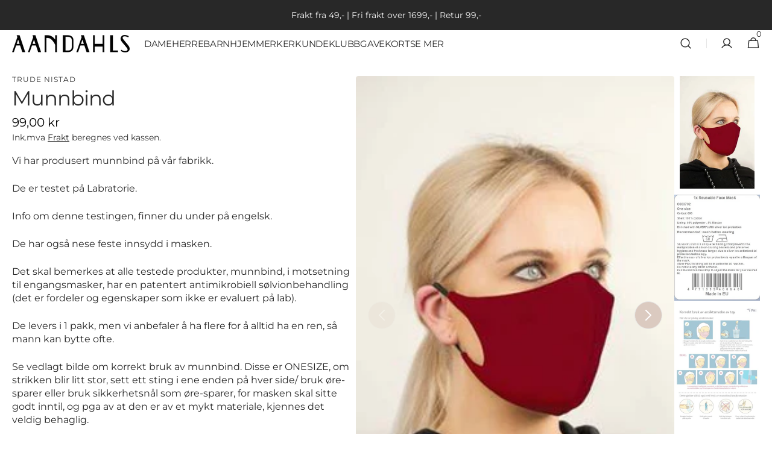

--- FILE ---
content_type: text/html; charset=utf-8
request_url: https://aandahls.no/products/5045671-munnbind
body_size: 52804
content:
<!doctype html>
<html class="no-js" lang="nb" data-scheme="light">
  <head>
    <meta charset="utf-8">
    <meta http-equiv="X-UA-Compatible" content="IE=edge">
    <meta name="viewport" content="width=device-width,initial-scale=1">
    <meta name="theme-color" content="">
    <link rel="canonical" href="https://aandahls.no/products/5045671-munnbind">
    <link rel="preconnect" href="https://cdn.shopify.com" crossorigin><link rel="icon" type="image/png" href="//aandahls.no/cdn/shop/files/Falvicon_nettsted_25_3.png?crop=center&height=32&v=1741085305&width=32"><link rel="preconnect" href="https://fonts.shopifycdn.com" crossorigin><title>
      Munnbind
 &ndash; AANDAHLS</title>

    
      <meta
        name="description"
        content="Vi har produsert munnbind på vår fabrikk. De er testet på Labratorie. Info om denne testingen, finner du under på engelsk. De har også nese feste innsydd i masken.Det skal bemerkes at alle testede produkter, munnbind, i motsetning til engangsmasker, har en patentert antimikrobiell sølvionbehandling (det er fordeler og "
      >
    

    

<meta property="og:site_name" content="AANDAHLS">
<meta property="og:url" content="https://aandahls.no/products/5045671-munnbind">
<meta property="og:title" content="Munnbind">
<meta property="og:type" content="product">
<meta property="og:description" content="Vi har produsert munnbind på vår fabrikk. De er testet på Labratorie. Info om denne testingen, finner du under på engelsk. De har også nese feste innsydd i masken.Det skal bemerkes at alle testede produkter, munnbind, i motsetning til engangsmasker, har en patentert antimikrobiell sølvionbehandling (det er fordeler og "><meta property="og:image" content="http://aandahls.no/cdn/shop/products/Munnbind-Acces-Trude-Nistad.jpg?v=1744198879">
  <meta property="og:image:secure_url" content="https://aandahls.no/cdn/shop/products/Munnbind-Acces-Trude-Nistad.jpg?v=1744198879">
  <meta property="og:image:width" content="268">
  <meta property="og:image:height" content="403"><meta property="og:price:amount" content="99,00">
  <meta property="og:price:currency" content="NOK"><meta name="twitter:card" content="summary_large_image">
<meta name="twitter:title" content="Munnbind">
<meta name="twitter:description" content="Vi har produsert munnbind på vår fabrikk. De er testet på Labratorie. Info om denne testingen, finner du under på engelsk. De har også nese feste innsydd i masken.Det skal bemerkes at alle testede produkter, munnbind, i motsetning til engangsmasker, har en patentert antimikrobiell sølvionbehandling (det er fordeler og ">


    <script src="//aandahls.no/cdn/shop/t/29/assets/constants.js?v=57430444635880596041740490960" defer="defer"></script>
    <script src="//aandahls.no/cdn/shop/t/29/assets/pubsub.js?v=2921868252632587581740490960" defer="defer"></script>
    <script src="//aandahls.no/cdn/shop/t/29/assets/global.js?v=10357800210926559781740490960" defer="defer"></script><script src="//aandahls.no/cdn/shop/t/29/assets/quick-add.js?v=124105903141539106211740490962" defer="defer"></script>
      <script src="//aandahls.no/cdn/shop/t/29/assets/product-form.js?v=77302728686963033811740490961" defer="defer"></script>
    

    <script>window.performance && window.performance.mark && window.performance.mark('shopify.content_for_header.start');</script><meta name="google-site-verification" content="z9GA9aGPH0WaJh3CLOMWOrIWyUgVj8WXtCsXQf1qSeE">
<meta name="google-site-verification" content="pXzDNYoJbpOqrtCqShS0PFjcPev7SRw83ZgWVetV8mU">
<meta name="facebook-domain-verification" content="egft5us78kwvl8gww625q0v6l3q5zv">
<meta id="shopify-digital-wallet" name="shopify-digital-wallet" content="/27095924793/digital_wallets/dialog">
<link rel="alternate" type="application/json+oembed" href="https://aandahls.no/products/5045671-munnbind.oembed">
<script async="async" src="/checkouts/internal/preloads.js?locale=nb-NO"></script>
<script id="shopify-features" type="application/json">{"accessToken":"67f85c594cec3273084b3404b18c4946","betas":["rich-media-storefront-analytics"],"domain":"aandahls.no","predictiveSearch":true,"shopId":27095924793,"locale":"nb"}</script>
<script>var Shopify = Shopify || {};
Shopify.shop = "aandahls.myshopify.com";
Shopify.locale = "nb";
Shopify.currency = {"active":"NOK","rate":"1.0"};
Shopify.country = "NO";
Shopify.theme = {"name":"Ny Butikk- Minimalista","id":143936028729,"schema_name":"Minimalista","schema_version":"1.3.0","theme_store_id":null,"role":"main"};
Shopify.theme.handle = "null";
Shopify.theme.style = {"id":null,"handle":null};
Shopify.cdnHost = "aandahls.no/cdn";
Shopify.routes = Shopify.routes || {};
Shopify.routes.root = "/";</script>
<script type="module">!function(o){(o.Shopify=o.Shopify||{}).modules=!0}(window);</script>
<script>!function(o){function n(){var o=[];function n(){o.push(Array.prototype.slice.apply(arguments))}return n.q=o,n}var t=o.Shopify=o.Shopify||{};t.loadFeatures=n(),t.autoloadFeatures=n()}(window);</script>
<script id="shop-js-analytics" type="application/json">{"pageType":"product"}</script>
<script defer="defer" async type="module" src="//aandahls.no/cdn/shopifycloud/shop-js/modules/v2/client.init-shop-cart-sync_Cq55waMD.nb.esm.js"></script>
<script defer="defer" async type="module" src="//aandahls.no/cdn/shopifycloud/shop-js/modules/v2/chunk.common_DIOnffBL.esm.js"></script>
<script defer="defer" async type="module" src="//aandahls.no/cdn/shopifycloud/shop-js/modules/v2/chunk.modal_DOnzx6pZ.esm.js"></script>
<script type="module">
  await import("//aandahls.no/cdn/shopifycloud/shop-js/modules/v2/client.init-shop-cart-sync_Cq55waMD.nb.esm.js");
await import("//aandahls.no/cdn/shopifycloud/shop-js/modules/v2/chunk.common_DIOnffBL.esm.js");
await import("//aandahls.no/cdn/shopifycloud/shop-js/modules/v2/chunk.modal_DOnzx6pZ.esm.js");

  window.Shopify.SignInWithShop?.initShopCartSync?.({"fedCMEnabled":true,"windoidEnabled":true});

</script>
<script>(function() {
  var isLoaded = false;
  function asyncLoad() {
    if (isLoaded) return;
    isLoaded = true;
    var urls = ["https:\/\/cdn.nfcube.com\/instafeed-cd5fe488e2fead63f18eda02e381b8da.js?shop=aandahls.myshopify.com","https:\/\/aandahls.no\/apps\/giraffly-pagespeed\/page-speed-boost-be9a363893799f5dd1aa7b9ba255e5d54f9a21ad.js?shop=aandahls.myshopify.com"];
    for (var i = 0; i < urls.length; i++) {
      var s = document.createElement('script');
      s.type = 'text/javascript';
      s.async = true;
      s.src = urls[i];
      var x = document.getElementsByTagName('script')[0];
      x.parentNode.insertBefore(s, x);
    }
  };
  if(window.attachEvent) {
    window.attachEvent('onload', asyncLoad);
  } else {
    window.addEventListener('load', asyncLoad, false);
  }
})();</script>
<script id="__st">var __st={"a":27095924793,"offset":3600,"reqid":"4fe58fa2-8d0f-4d09-9ded-9cac9f4693ca-1769064139","pageurl":"aandahls.no\/products\/5045671-munnbind","u":"a41ddf5e3675","p":"product","rtyp":"product","rid":4707058188345};</script>
<script>window.ShopifyPaypalV4VisibilityTracking = true;</script>
<script id="captcha-bootstrap">!function(){'use strict';const t='contact',e='account',n='new_comment',o=[[t,t],['blogs',n],['comments',n],[t,'customer']],c=[[e,'customer_login'],[e,'guest_login'],[e,'recover_customer_password'],[e,'create_customer']],r=t=>t.map((([t,e])=>`form[action*='/${t}']:not([data-nocaptcha='true']) input[name='form_type'][value='${e}']`)).join(','),a=t=>()=>t?[...document.querySelectorAll(t)].map((t=>t.form)):[];function s(){const t=[...o],e=r(t);return a(e)}const i='password',u='form_key',d=['recaptcha-v3-token','g-recaptcha-response','h-captcha-response',i],f=()=>{try{return window.sessionStorage}catch{return}},m='__shopify_v',_=t=>t.elements[u];function p(t,e,n=!1){try{const o=window.sessionStorage,c=JSON.parse(o.getItem(e)),{data:r}=function(t){const{data:e,action:n}=t;return t[m]||n?{data:e,action:n}:{data:t,action:n}}(c);for(const[e,n]of Object.entries(r))t.elements[e]&&(t.elements[e].value=n);n&&o.removeItem(e)}catch(o){console.error('form repopulation failed',{error:o})}}const l='form_type',E='cptcha';function T(t){t.dataset[E]=!0}const w=window,h=w.document,L='Shopify',v='ce_forms',y='captcha';let A=!1;((t,e)=>{const n=(g='f06e6c50-85a8-45c8-87d0-21a2b65856fe',I='https://cdn.shopify.com/shopifycloud/storefront-forms-hcaptcha/ce_storefront_forms_captcha_hcaptcha.v1.5.2.iife.js',D={infoText:'Beskyttet av hCaptcha',privacyText:'Personvern',termsText:'Vilkår'},(t,e,n)=>{const o=w[L][v],c=o.bindForm;if(c)return c(t,g,e,D).then(n);var r;o.q.push([[t,g,e,D],n]),r=I,A||(h.body.append(Object.assign(h.createElement('script'),{id:'captcha-provider',async:!0,src:r})),A=!0)});var g,I,D;w[L]=w[L]||{},w[L][v]=w[L][v]||{},w[L][v].q=[],w[L][y]=w[L][y]||{},w[L][y].protect=function(t,e){n(t,void 0,e),T(t)},Object.freeze(w[L][y]),function(t,e,n,w,h,L){const[v,y,A,g]=function(t,e,n){const i=e?o:[],u=t?c:[],d=[...i,...u],f=r(d),m=r(i),_=r(d.filter((([t,e])=>n.includes(e))));return[a(f),a(m),a(_),s()]}(w,h,L),I=t=>{const e=t.target;return e instanceof HTMLFormElement?e:e&&e.form},D=t=>v().includes(t);t.addEventListener('submit',(t=>{const e=I(t);if(!e)return;const n=D(e)&&!e.dataset.hcaptchaBound&&!e.dataset.recaptchaBound,o=_(e),c=g().includes(e)&&(!o||!o.value);(n||c)&&t.preventDefault(),c&&!n&&(function(t){try{if(!f())return;!function(t){const e=f();if(!e)return;const n=_(t);if(!n)return;const o=n.value;o&&e.removeItem(o)}(t);const e=Array.from(Array(32),(()=>Math.random().toString(36)[2])).join('');!function(t,e){_(t)||t.append(Object.assign(document.createElement('input'),{type:'hidden',name:u})),t.elements[u].value=e}(t,e),function(t,e){const n=f();if(!n)return;const o=[...t.querySelectorAll(`input[type='${i}']`)].map((({name:t})=>t)),c=[...d,...o],r={};for(const[a,s]of new FormData(t).entries())c.includes(a)||(r[a]=s);n.setItem(e,JSON.stringify({[m]:1,action:t.action,data:r}))}(t,e)}catch(e){console.error('failed to persist form',e)}}(e),e.submit())}));const S=(t,e)=>{t&&!t.dataset[E]&&(n(t,e.some((e=>e===t))),T(t))};for(const o of['focusin','change'])t.addEventListener(o,(t=>{const e=I(t);D(e)&&S(e,y())}));const B=e.get('form_key'),M=e.get(l),P=B&&M;t.addEventListener('DOMContentLoaded',(()=>{const t=y();if(P)for(const e of t)e.elements[l].value===M&&p(e,B);[...new Set([...A(),...v().filter((t=>'true'===t.dataset.shopifyCaptcha))])].forEach((e=>S(e,t)))}))}(h,new URLSearchParams(w.location.search),n,t,e,['guest_login'])})(!1,!0)}();</script>
<script integrity="sha256-4kQ18oKyAcykRKYeNunJcIwy7WH5gtpwJnB7kiuLZ1E=" data-source-attribution="shopify.loadfeatures" defer="defer" src="//aandahls.no/cdn/shopifycloud/storefront/assets/storefront/load_feature-a0a9edcb.js" crossorigin="anonymous"></script>
<script data-source-attribution="shopify.dynamic_checkout.dynamic.init">var Shopify=Shopify||{};Shopify.PaymentButton=Shopify.PaymentButton||{isStorefrontPortableWallets:!0,init:function(){window.Shopify.PaymentButton.init=function(){};var t=document.createElement("script");t.src="https://aandahls.no/cdn/shopifycloud/portable-wallets/latest/portable-wallets.nb.js",t.type="module",document.head.appendChild(t)}};
</script>
<script data-source-attribution="shopify.dynamic_checkout.buyer_consent">
  function portableWalletsHideBuyerConsent(e){var t=document.getElementById("shopify-buyer-consent"),n=document.getElementById("shopify-subscription-policy-button");t&&n&&(t.classList.add("hidden"),t.setAttribute("aria-hidden","true"),n.removeEventListener("click",e))}function portableWalletsShowBuyerConsent(e){var t=document.getElementById("shopify-buyer-consent"),n=document.getElementById("shopify-subscription-policy-button");t&&n&&(t.classList.remove("hidden"),t.removeAttribute("aria-hidden"),n.addEventListener("click",e))}window.Shopify?.PaymentButton&&(window.Shopify.PaymentButton.hideBuyerConsent=portableWalletsHideBuyerConsent,window.Shopify.PaymentButton.showBuyerConsent=portableWalletsShowBuyerConsent);
</script>
<script data-source-attribution="shopify.dynamic_checkout.cart.bootstrap">document.addEventListener("DOMContentLoaded",(function(){function t(){return document.querySelector("shopify-accelerated-checkout-cart, shopify-accelerated-checkout")}if(t())Shopify.PaymentButton.init();else{new MutationObserver((function(e,n){t()&&(Shopify.PaymentButton.init(),n.disconnect())})).observe(document.body,{childList:!0,subtree:!0})}}));
</script>
<script id='scb4127' type='text/javascript' async='' src='https://aandahls.no/cdn/shopifycloud/privacy-banner/storefront-banner.js'></script><link id="shopify-accelerated-checkout-styles" rel="stylesheet" media="screen" href="https://aandahls.no/cdn/shopifycloud/portable-wallets/latest/accelerated-checkout-backwards-compat.css" crossorigin="anonymous">
<style id="shopify-accelerated-checkout-cart">
        #shopify-buyer-consent {
  margin-top: 1em;
  display: inline-block;
  width: 100%;
}

#shopify-buyer-consent.hidden {
  display: none;
}

#shopify-subscription-policy-button {
  background: none;
  border: none;
  padding: 0;
  text-decoration: underline;
  font-size: inherit;
  cursor: pointer;
}

#shopify-subscription-policy-button::before {
  box-shadow: none;
}

      </style>
<script id="sections-script" data-sections="main-product,header,footer" defer="defer" src="//aandahls.no/cdn/shop/t/29/compiled_assets/scripts.js?v=360386"></script>
<script>window.performance && window.performance.mark && window.performance.mark('shopify.content_for_header.end');</script>


    <style data-shopify>
          @font-face {
  font-family: Montserrat;
  font-weight: 400;
  font-style: normal;
  font-display: swap;
  src: url("//aandahls.no/cdn/fonts/montserrat/montserrat_n4.81949fa0ac9fd2021e16436151e8eaa539321637.woff2") format("woff2"),
       url("//aandahls.no/cdn/fonts/montserrat/montserrat_n4.a6c632ca7b62da89c3594789ba828388aac693fe.woff") format("woff");
}

          @font-face {
  font-family: Montserrat;
  font-weight: 400;
  font-style: normal;
  font-display: swap;
  src: url("//aandahls.no/cdn/fonts/montserrat/montserrat_n4.81949fa0ac9fd2021e16436151e8eaa539321637.woff2") format("woff2"),
       url("//aandahls.no/cdn/fonts/montserrat/montserrat_n4.a6c632ca7b62da89c3594789ba828388aac693fe.woff") format("woff");
}

          @font-face {
  font-family: Montserrat;
  font-weight: 400;
  font-style: normal;
  font-display: swap;
  src: url("//aandahls.no/cdn/fonts/montserrat/montserrat_n4.81949fa0ac9fd2021e16436151e8eaa539321637.woff2") format("woff2"),
       url("//aandahls.no/cdn/fonts/montserrat/montserrat_n4.a6c632ca7b62da89c3594789ba828388aac693fe.woff") format("woff");
}

          @font-face {
  font-family: Montserrat;
  font-weight: 400;
  font-style: normal;
  font-display: swap;
  src: url("//aandahls.no/cdn/fonts/montserrat/montserrat_n4.81949fa0ac9fd2021e16436151e8eaa539321637.woff2") format("woff2"),
       url("//aandahls.no/cdn/fonts/montserrat/montserrat_n4.a6c632ca7b62da89c3594789ba828388aac693fe.woff") format("woff");
}

          @font-face {
  font-family: Montserrat;
  font-weight: 400;
  font-style: normal;
  font-display: swap;
  src: url("//aandahls.no/cdn/fonts/montserrat/montserrat_n4.81949fa0ac9fd2021e16436151e8eaa539321637.woff2") format("woff2"),
       url("//aandahls.no/cdn/fonts/montserrat/montserrat_n4.a6c632ca7b62da89c3594789ba828388aac693fe.woff") format("woff");
}

          @font-face {
  font-family: Montserrat;
  font-weight: 400;
  font-style: normal;
  font-display: swap;
  src: url("//aandahls.no/cdn/fonts/montserrat/montserrat_n4.81949fa0ac9fd2021e16436151e8eaa539321637.woff2") format("woff2"),
       url("//aandahls.no/cdn/fonts/montserrat/montserrat_n4.a6c632ca7b62da89c3594789ba828388aac693fe.woff") format("woff");
}

          @font-face {
  font-family: Montserrat;
  font-weight: 400;
  font-style: normal;
  font-display: swap;
  src: url("//aandahls.no/cdn/fonts/montserrat/montserrat_n4.81949fa0ac9fd2021e16436151e8eaa539321637.woff2") format("woff2"),
       url("//aandahls.no/cdn/fonts/montserrat/montserrat_n4.a6c632ca7b62da89c3594789ba828388aac693fe.woff") format("woff");
}

          @font-face {
  font-family: Montserrat;
  font-weight: 400;
  font-style: normal;
  font-display: swap;
  src: url("//aandahls.no/cdn/fonts/montserrat/montserrat_n4.81949fa0ac9fd2021e16436151e8eaa539321637.woff2") format("woff2"),
       url("//aandahls.no/cdn/fonts/montserrat/montserrat_n4.a6c632ca7b62da89c3594789ba828388aac693fe.woff") format("woff");
}

          @font-face {
  font-family: Montserrat;
  font-weight: 400;
  font-style: normal;
  font-display: swap;
  src: url("//aandahls.no/cdn/fonts/montserrat/montserrat_n4.81949fa0ac9fd2021e16436151e8eaa539321637.woff2") format("woff2"),
       url("//aandahls.no/cdn/fonts/montserrat/montserrat_n4.a6c632ca7b62da89c3594789ba828388aac693fe.woff") format("woff");
}

          @font-face {
  font-family: Montserrat;
  font-weight: 400;
  font-style: normal;
  font-display: swap;
  src: url("//aandahls.no/cdn/fonts/montserrat/montserrat_n4.81949fa0ac9fd2021e16436151e8eaa539321637.woff2") format("woff2"),
       url("//aandahls.no/cdn/fonts/montserrat/montserrat_n4.a6c632ca7b62da89c3594789ba828388aac693fe.woff") format("woff");
}

          @font-face {
  font-family: Montserrat;
  font-weight: 300;
  font-style: normal;
  font-display: swap;
  src: url("//aandahls.no/cdn/fonts/montserrat/montserrat_n3.29e699231893fd243e1620595067294bb067ba2a.woff2") format("woff2"),
       url("//aandahls.no/cdn/fonts/montserrat/montserrat_n3.64ed56f012a53c08a49d49bd7e0c8d2f46119150.woff") format("woff");
}

          @font-face {
  font-family: Montserrat;
  font-weight: 400;
  font-style: normal;
  font-display: swap;
  src: url("//aandahls.no/cdn/fonts/montserrat/montserrat_n4.81949fa0ac9fd2021e16436151e8eaa539321637.woff2") format("woff2"),
       url("//aandahls.no/cdn/fonts/montserrat/montserrat_n4.a6c632ca7b62da89c3594789ba828388aac693fe.woff") format("woff");
}

          @font-face {
  font-family: Montserrat;
  font-weight: 500;
  font-style: normal;
  font-display: swap;
  src: url("//aandahls.no/cdn/fonts/montserrat/montserrat_n5.07ef3781d9c78c8b93c98419da7ad4fbeebb6635.woff2") format("woff2"),
       url("//aandahls.no/cdn/fonts/montserrat/montserrat_n5.adf9b4bd8b0e4f55a0b203cdd84512667e0d5e4d.woff") format("woff");
}

          @font-face {
  font-family: Montserrat;
  font-weight: 700;
  font-style: normal;
  font-display: swap;
  src: url("//aandahls.no/cdn/fonts/montserrat/montserrat_n7.3c434e22befd5c18a6b4afadb1e3d77c128c7939.woff2") format("woff2"),
       url("//aandahls.no/cdn/fonts/montserrat/montserrat_n7.5d9fa6e2cae713c8fb539a9876489d86207fe957.woff") format("woff");
}

          @font-face {
  font-family: Montserrat;
  font-weight: 400;
  font-style: italic;
  font-display: swap;
  src: url("//aandahls.no/cdn/fonts/montserrat/montserrat_i4.5a4ea298b4789e064f62a29aafc18d41f09ae59b.woff2") format("woff2"),
       url("//aandahls.no/cdn/fonts/montserrat/montserrat_i4.072b5869c5e0ed5b9d2021e4c2af132e16681ad2.woff") format("woff");
}

          @font-face {
  font-family: Montserrat;
  font-weight: 400;
  font-style: italic;
  font-display: swap;
  src: url("//aandahls.no/cdn/fonts/montserrat/montserrat_i4.5a4ea298b4789e064f62a29aafc18d41f09ae59b.woff2") format("woff2"),
       url("//aandahls.no/cdn/fonts/montserrat/montserrat_i4.072b5869c5e0ed5b9d2021e4c2af132e16681ad2.woff") format("woff");
}

          @font-face {
  font-family: Montserrat;
  font-weight: 700;
  font-style: italic;
  font-display: swap;
  src: url("//aandahls.no/cdn/fonts/montserrat/montserrat_i7.a0d4a463df4f146567d871890ffb3c80408e7732.woff2") format("woff2"),
       url("//aandahls.no/cdn/fonts/montserrat/montserrat_i7.f6ec9f2a0681acc6f8152c40921d2a4d2e1a2c78.woff") format("woff");
}


          
        :root,
          	[data-scheme=light] .color-background-1 {
          		--color-background: 255,255,255;
              --color-background-secondary: 238,238,238;
          		
          			--gradient-background: #ffffff;
          		
          		--color-foreground: 40, 40, 40;
          		--color-foreground-secondary: 51, 51, 51;
          		--color-foreground-title: 40, 40, 40;

          		--color-button-text: 249, 249, 249;
          		--color-button-text-hover: 249, 249, 249;
          		--color-button: 40, 40, 40;
          		--color-button-hover: 53, 53, 53;

          		--color-button-secondary: 219, 202, 192;
          		--color-button-secondary-hover: 238, 238, 238;
          		--color-button-secondary-text: 255, 255, 255;
          		--color-button-secondary-text-hover: 40, 40, 40;

          		--color-button-tertiary-text: 40, 40, 40;
          		--color-button-tertiary-text-hover: 0, 0, 0;
          		--color-button-tertiary: 223, 231, 229;
          		--color-button-tertiary-hover: 223, 231, 229;

          		--color-overlay: 255, 255, 255;
          		--color-border-input: 229, 229, 229;
          		--color-border-input-hover: 229, 229, 229;
          		--color-background-input: 244, 244, 244;
          		--color-background-input-hover: 229, 229, 229;
          		--color-border: 229, 229, 229;
          	}
          	@media (prefers-color-scheme: light) {
        	:root,
          		[data-scheme=auto] .color-background-1 {
          			--color-background: 255,255,255;
                --color-background-secondaryu: 238,238,238;
          			
          				--gradient-background: #ffffff;
          			
          			--color-foreground: 40, 40, 40;
          			--color-foreground-secondary: 51, 51, 51;
          			--color-foreground-title: 40, 40, 40;

          			--color-button-text: 249, 249, 249;
          			--color-button-text-hover: 249, 249, 249;
          			--color-button: 40, 40, 40;
          			--color-button-hover: 53, 53, 53;

          			--color-button-secondary: 219, 202, 192;
          			--color-button-secondary-hover: 238, 238, 238;
          			--color-button-secondary-text: 255, 255, 255;
          			--color-button-secondary-text-hover: 40, 40, 40;

          			--color-button-tertiary-text: 40, 40, 40;
          			--color-button-tertiary-text-hover: 0, 0, 0;
          			--color-button-tertiary: 223, 231, 229;
          			--color-button-tertiary-hover: 223, 231, 229;

          			--color-overlay: 255, 255, 255;
          			--color-border-input: 229, 229, 229;
          			--color-border-input-hover: 229, 229, 229;
          			--color-background-input: 244, 244, 244;
          			--color-background-input-hover: 229, 229, 229;
          			--color-border: 229, 229, 229;
          		}
          	}
          
        
          	[data-scheme=light] .color-background-2 {
          		--color-background: 255,255,255;
              --color-background-secondary: 255,255,255;
          		
          			--gradient-background: #ffffff;
          		
          		--color-foreground: 40, 40, 40;
          		--color-foreground-secondary: 105, 105, 105;
          		--color-foreground-title: 40, 40, 40;

          		--color-button-text: 249, 249, 249;
          		--color-button-text-hover: 249, 249, 249;
          		--color-button: 40, 40, 40;
          		--color-button-hover: 53, 53, 53;

          		--color-button-secondary: 249, 249, 249;
          		--color-button-secondary-hover: 238, 238, 238;
          		--color-button-secondary-text: 40, 40, 40;
          		--color-button-secondary-text-hover: 40, 40, 40;

          		--color-button-tertiary-text: 40, 40, 40;
          		--color-button-tertiary-text-hover: 249, 249, 249;
          		--color-button-tertiary: 0, 0, 0;
          		--color-button-tertiary-hover: 40, 40, 40;

          		--color-overlay: 0, 0, 0;
          		--color-border-input: 229, 229, 229;
          		--color-border-input-hover: 229, 229, 229;
          		--color-background-input: 244, 244, 244;
          		--color-background-input-hover: 229, 229, 229;
          		--color-border: 229, 229, 229;
          	}
          	@media (prefers-color-scheme: light) {
        	
          		[data-scheme=auto] .color-background-2 {
          			--color-background: 255,255,255;
                --color-background-secondaryu: 255,255,255;
          			
          				--gradient-background: #ffffff;
          			
          			--color-foreground: 40, 40, 40;
          			--color-foreground-secondary: 105, 105, 105;
          			--color-foreground-title: 40, 40, 40;

          			--color-button-text: 249, 249, 249;
          			--color-button-text-hover: 249, 249, 249;
          			--color-button: 40, 40, 40;
          			--color-button-hover: 53, 53, 53;

          			--color-button-secondary: 249, 249, 249;
          			--color-button-secondary-hover: 238, 238, 238;
          			--color-button-secondary-text: 40, 40, 40;
          			--color-button-secondary-text-hover: 40, 40, 40;

          			--color-button-tertiary-text: 40, 40, 40;
          			--color-button-tertiary-text-hover: 249, 249, 249;
          			--color-button-tertiary: 0, 0, 0;
          			--color-button-tertiary-hover: 40, 40, 40;

          			--color-overlay: 0, 0, 0;
          			--color-border-input: 229, 229, 229;
          			--color-border-input-hover: 229, 229, 229;
          			--color-background-input: 244, 244, 244;
          			--color-background-input-hover: 229, 229, 229;
          			--color-border: 229, 229, 229;
          		}
          	}
          
        
          	[data-scheme=light] .color-background-3 {
          		--color-background: 40,40,40;
              --color-background-secondary: 40,40,40;
          		
          			--gradient-background: #282828;
          		
          		--color-foreground: 249, 249, 249;
          		--color-foreground-secondary: 238, 238, 238;
          		--color-foreground-title: 249, 249, 249;

          		--color-button-text: 249, 249, 249;
          		--color-button-text-hover: 249, 249, 249;
          		--color-button: 40, 40, 40;
          		--color-button-hover: 53, 53, 53;

          		--color-button-secondary: 249, 249, 249;
          		--color-button-secondary-hover: 238, 238, 238;
          		--color-button-secondary-text: 40, 40, 40;
          		--color-button-secondary-text-hover: 40, 40, 40;

          		--color-button-tertiary-text: 40, 40, 40;
          		--color-button-tertiary-text-hover: 249, 249, 249;
          		--color-button-tertiary: 40, 40, 40;
          		--color-button-tertiary-hover: 40, 40, 40;

          		--color-overlay: 105, 105, 105;
          		--color-border-input: 62, 62, 62;
          		--color-border-input-hover: 62, 62, 62;
          		--color-background-input: 0, 0, 0;
          		--color-background-input-hover: 62, 62, 62;
          		--color-border: 62, 62, 62;
          	}
          	@media (prefers-color-scheme: light) {
        	
          		[data-scheme=auto] .color-background-3 {
          			--color-background: 40,40,40;
                --color-background-secondaryu: 40,40,40;
          			
          				--gradient-background: #282828;
          			
          			--color-foreground: 249, 249, 249;
          			--color-foreground-secondary: 238, 238, 238;
          			--color-foreground-title: 249, 249, 249;

          			--color-button-text: 249, 249, 249;
          			--color-button-text-hover: 249, 249, 249;
          			--color-button: 40, 40, 40;
          			--color-button-hover: 53, 53, 53;

          			--color-button-secondary: 249, 249, 249;
          			--color-button-secondary-hover: 238, 238, 238;
          			--color-button-secondary-text: 40, 40, 40;
          			--color-button-secondary-text-hover: 40, 40, 40;

          			--color-button-tertiary-text: 40, 40, 40;
          			--color-button-tertiary-text-hover: 249, 249, 249;
          			--color-button-tertiary: 40, 40, 40;
          			--color-button-tertiary-hover: 40, 40, 40;

          			--color-overlay: 105, 105, 105;
          			--color-border-input: 62, 62, 62;
          			--color-border-input-hover: 62, 62, 62;
          			--color-background-input: 0, 0, 0;
          			--color-background-input-hover: 62, 62, 62;
          			--color-border: 62, 62, 62;
          		}
          	}
          
        
          	[data-scheme=light] .color-background-4 {
          		--color-background: 31,31,31;
              --color-background-secondary: 40,40,40;
          		
          			--gradient-background: #1f1f1f;
          		
          		--color-foreground: 249, 249, 249;
          		--color-foreground-secondary: 169, 169, 169;
          		--color-foreground-title: 249, 249, 249;

          		--color-button-text: 249, 249, 249;
          		--color-button-text-hover: 249, 249, 249;
          		--color-button: 40, 40, 40;
          		--color-button-hover: 53, 53, 53;

          		--color-button-secondary: 249, 249, 249;
          		--color-button-secondary-hover: 238, 238, 238;
          		--color-button-secondary-text: 40, 40, 40;
          		--color-button-secondary-text-hover: 40, 40, 40;

          		--color-button-tertiary-text: 40, 40, 40;
          		--color-button-tertiary-text-hover: 249, 249, 249;
          		--color-button-tertiary: 40, 40, 40;
          		--color-button-tertiary-hover: 40, 40, 40;

          		--color-overlay: 0, 0, 0;
          		--color-border-input: 62, 62, 62;
          		--color-border-input-hover: 62, 62, 62;
          		--color-background-input: 53, 53, 53;
          		--color-background-input-hover: 62, 62, 62;
          		--color-border: 62, 62, 62;
          	}
          	@media (prefers-color-scheme: light) {
        	
          		[data-scheme=auto] .color-background-4 {
          			--color-background: 31,31,31;
                --color-background-secondaryu: 40,40,40;
          			
          				--gradient-background: #1f1f1f;
          			
          			--color-foreground: 249, 249, 249;
          			--color-foreground-secondary: 169, 169, 169;
          			--color-foreground-title: 249, 249, 249;

          			--color-button-text: 249, 249, 249;
          			--color-button-text-hover: 249, 249, 249;
          			--color-button: 40, 40, 40;
          			--color-button-hover: 53, 53, 53;

          			--color-button-secondary: 249, 249, 249;
          			--color-button-secondary-hover: 238, 238, 238;
          			--color-button-secondary-text: 40, 40, 40;
          			--color-button-secondary-text-hover: 40, 40, 40;

          			--color-button-tertiary-text: 40, 40, 40;
          			--color-button-tertiary-text-hover: 249, 249, 249;
          			--color-button-tertiary: 40, 40, 40;
          			--color-button-tertiary-hover: 40, 40, 40;

          			--color-overlay: 0, 0, 0;
          			--color-border-input: 62, 62, 62;
          			--color-border-input-hover: 62, 62, 62;
          			--color-background-input: 53, 53, 53;
          			--color-background-input-hover: 62, 62, 62;
          			--color-border: 62, 62, 62;
          		}
          	}
          
        
          	[data-scheme=light] .color-scheme-746cd639-3904-4b00-a36a-4bf91c120d74 {
          		--color-background: 212,237,239;
              --color-background-secondary: 247,247,215;
          		
          			--gradient-background: #d4edef;
          		
          		--color-foreground: 40, 40, 40;
          		--color-foreground-secondary: 105, 105, 105;
          		--color-foreground-title: 40, 40, 40;

          		--color-button-text: 249, 249, 249;
          		--color-button-text-hover: 249, 249, 249;
          		--color-button: 40, 40, 40;
          		--color-button-hover: 53, 53, 53;

          		--color-button-secondary: 247, 247, 215;
          		--color-button-secondary-hover: 238, 238, 238;
          		--color-button-secondary-text: 40, 40, 40;
          		--color-button-secondary-text-hover: 40, 40, 40;

          		--color-button-tertiary-text: 40, 40, 40;
          		--color-button-tertiary-text-hover: 249, 249, 249;
          		--color-button-tertiary: 40, 40, 40;
          		--color-button-tertiary-hover: 40, 40, 40;

          		--color-overlay: 244, 244, 244;
          		--color-border-input: 229, 229, 229;
          		--color-border-input-hover: 229, 229, 229;
          		--color-background-input: 244, 244, 244;
          		--color-background-input-hover: 229, 229, 229;
          		--color-border: 229, 229, 229;
          	}
          	@media (prefers-color-scheme: light) {
        	
          		[data-scheme=auto] .color-scheme-746cd639-3904-4b00-a36a-4bf91c120d74 {
          			--color-background: 212,237,239;
                --color-background-secondaryu: 247,247,215;
          			
          				--gradient-background: #d4edef;
          			
          			--color-foreground: 40, 40, 40;
          			--color-foreground-secondary: 105, 105, 105;
          			--color-foreground-title: 40, 40, 40;

          			--color-button-text: 249, 249, 249;
          			--color-button-text-hover: 249, 249, 249;
          			--color-button: 40, 40, 40;
          			--color-button-hover: 53, 53, 53;

          			--color-button-secondary: 247, 247, 215;
          			--color-button-secondary-hover: 238, 238, 238;
          			--color-button-secondary-text: 40, 40, 40;
          			--color-button-secondary-text-hover: 40, 40, 40;

          			--color-button-tertiary-text: 40, 40, 40;
          			--color-button-tertiary-text-hover: 249, 249, 249;
          			--color-button-tertiary: 40, 40, 40;
          			--color-button-tertiary-hover: 40, 40, 40;

          			--color-overlay: 244, 244, 244;
          			--color-border-input: 229, 229, 229;
          			--color-border-input-hover: 229, 229, 229;
          			--color-background-input: 244, 244, 244;
          			--color-background-input-hover: 229, 229, 229;
          			--color-border: 229, 229, 229;
          		}
          	}
          
        
          	[data-scheme=light] .color-scheme-5ea5d5f3-1486-45ed-8f6b-2477b5cbf27b {
          		--color-background: 228,238,223;
              --color-background-secondary: 216,223,213;
          		
          			--gradient-background: #e4eedf;
          		
          		--color-foreground: 40, 40, 40;
          		--color-foreground-secondary: 105, 105, 105;
          		--color-foreground-title: 40, 40, 40;

          		--color-button-text: 228, 238, 223;
          		--color-button-text-hover: 238, 238, 238;
          		--color-button: 40, 40, 40;
          		--color-button-hover: 53, 53, 53;

          		--color-button-secondary: 228, 238, 223;
          		--color-button-secondary-hover: 238, 238, 238;
          		--color-button-secondary-text: 40, 40, 40;
          		--color-button-secondary-text-hover: 208, 217, 204;

          		--color-button-tertiary-text: 40, 40, 40;
          		--color-button-tertiary-text-hover: 249, 249, 249;
          		--color-button-tertiary: 40, 40, 40;
          		--color-button-tertiary-hover: 40, 40, 40;

          		--color-overlay: 249, 249, 249;
          		--color-border-input: 229, 229, 229;
          		--color-border-input-hover: 229, 229, 229;
          		--color-background-input: 244, 244, 244;
          		--color-background-input-hover: 229, 229, 229;
          		--color-border: 229, 229, 229;
          	}
          	@media (prefers-color-scheme: light) {
        	
          		[data-scheme=auto] .color-scheme-5ea5d5f3-1486-45ed-8f6b-2477b5cbf27b {
          			--color-background: 228,238,223;
                --color-background-secondaryu: 216,223,213;
          			
          				--gradient-background: #e4eedf;
          			
          			--color-foreground: 40, 40, 40;
          			--color-foreground-secondary: 105, 105, 105;
          			--color-foreground-title: 40, 40, 40;

          			--color-button-text: 228, 238, 223;
          			--color-button-text-hover: 238, 238, 238;
          			--color-button: 40, 40, 40;
          			--color-button-hover: 53, 53, 53;

          			--color-button-secondary: 228, 238, 223;
          			--color-button-secondary-hover: 238, 238, 238;
          			--color-button-secondary-text: 40, 40, 40;
          			--color-button-secondary-text-hover: 208, 217, 204;

          			--color-button-tertiary-text: 40, 40, 40;
          			--color-button-tertiary-text-hover: 249, 249, 249;
          			--color-button-tertiary: 40, 40, 40;
          			--color-button-tertiary-hover: 40, 40, 40;

          			--color-overlay: 249, 249, 249;
          			--color-border-input: 229, 229, 229;
          			--color-border-input-hover: 229, 229, 229;
          			--color-background-input: 244, 244, 244;
          			--color-background-input-hover: 229, 229, 229;
          			--color-border: 229, 229, 229;
          		}
          	}
          
        
          	[data-scheme=light] .color-scheme-7659e9c6-66b3-4436-a818-cad26be17d96 {
          		--color-background: 223,231,229;
              --color-background-secondary: 231,243,238;
          		
          			--gradient-background: #dfe7e5;
          		
          		--color-foreground: 40, 40, 40;
          		--color-foreground-secondary: 105, 105, 105;
          		--color-foreground-title: 40, 40, 40;

          		--color-button-text: 249, 249, 249;
          		--color-button-text-hover: 249, 249, 249;
          		--color-button: 40, 40, 40;
          		--color-button-hover: 53, 53, 53;

          		--color-button-secondary: 249, 249, 249;
          		--color-button-secondary-hover: 238, 238, 238;
          		--color-button-secondary-text: 40, 40, 40;
          		--color-button-secondary-text-hover: 40, 40, 40;

          		--color-button-tertiary-text: 40, 40, 40;
          		--color-button-tertiary-text-hover: 249, 249, 249;
          		--color-button-tertiary: 40, 40, 40;
          		--color-button-tertiary-hover: 40, 40, 40;

          		--color-overlay: 255, 255, 255;
          		--color-border-input: 229, 229, 229;
          		--color-border-input-hover: 229, 229, 229;
          		--color-background-input: 244, 244, 244;
          		--color-background-input-hover: 229, 229, 229;
          		--color-border: 229, 229, 229;
          	}
          	@media (prefers-color-scheme: light) {
        	
          		[data-scheme=auto] .color-scheme-7659e9c6-66b3-4436-a818-cad26be17d96 {
          			--color-background: 223,231,229;
                --color-background-secondaryu: 231,243,238;
          			
          				--gradient-background: #dfe7e5;
          			
          			--color-foreground: 40, 40, 40;
          			--color-foreground-secondary: 105, 105, 105;
          			--color-foreground-title: 40, 40, 40;

          			--color-button-text: 249, 249, 249;
          			--color-button-text-hover: 249, 249, 249;
          			--color-button: 40, 40, 40;
          			--color-button-hover: 53, 53, 53;

          			--color-button-secondary: 249, 249, 249;
          			--color-button-secondary-hover: 238, 238, 238;
          			--color-button-secondary-text: 40, 40, 40;
          			--color-button-secondary-text-hover: 40, 40, 40;

          			--color-button-tertiary-text: 40, 40, 40;
          			--color-button-tertiary-text-hover: 249, 249, 249;
          			--color-button-tertiary: 40, 40, 40;
          			--color-button-tertiary-hover: 40, 40, 40;

          			--color-overlay: 255, 255, 255;
          			--color-border-input: 229, 229, 229;
          			--color-border-input-hover: 229, 229, 229;
          			--color-background-input: 244, 244, 244;
          			--color-background-input-hover: 229, 229, 229;
          			--color-border: 229, 229, 229;
          		}
          	}
          
        
          	[data-scheme=light] .color-scheme-aa659a04-4f79-4bf2-8b9e-c8d1bfb330aa {
          		--color-background: 255,224,206;
              --color-background-secondary: 255,255,255;
          		
          			--gradient-background: #ffe0ce;
          		
          		--color-foreground: 0, 0, 0;
          		--color-foreground-secondary: 84, 50, 50;
          		--color-foreground-title: 0, 0, 0;

          		--color-button-text: 0, 0, 0;
          		--color-button-text-hover: 0, 0, 0;
          		--color-button: 249, 249, 249;
          		--color-button-hover: 53, 53, 53;

          		--color-button-secondary: 253, 243, 237;
          		--color-button-secondary-hover: 249, 249, 249;
          		--color-button-secondary-text: 0, 0, 0;
          		--color-button-secondary-text-hover: 0, 0, 0;

          		--color-button-tertiary-text: 223, 231, 229;
          		--color-button-tertiary-text-hover: 223, 231, 229;
          		--color-button-tertiary: 223, 231, 229;
          		--color-button-tertiary-hover: 221, 221, 221;

          		--color-overlay: 255, 255, 255;
          		--color-border-input: 229, 229, 229;
          		--color-border-input-hover: 229, 229, 229;
          		--color-background-input: 249, 249, 249;
          		--color-background-input-hover: 229, 229, 229;
          		--color-border: 229, 229, 229;
          	}
          	@media (prefers-color-scheme: light) {
        	
          		[data-scheme=auto] .color-scheme-aa659a04-4f79-4bf2-8b9e-c8d1bfb330aa {
          			--color-background: 255,224,206;
                --color-background-secondaryu: 255,255,255;
          			
          				--gradient-background: #ffe0ce;
          			
          			--color-foreground: 0, 0, 0;
          			--color-foreground-secondary: 84, 50, 50;
          			--color-foreground-title: 0, 0, 0;

          			--color-button-text: 0, 0, 0;
          			--color-button-text-hover: 0, 0, 0;
          			--color-button: 249, 249, 249;
          			--color-button-hover: 53, 53, 53;

          			--color-button-secondary: 253, 243, 237;
          			--color-button-secondary-hover: 249, 249, 249;
          			--color-button-secondary-text: 0, 0, 0;
          			--color-button-secondary-text-hover: 0, 0, 0;

          			--color-button-tertiary-text: 223, 231, 229;
          			--color-button-tertiary-text-hover: 223, 231, 229;
          			--color-button-tertiary: 223, 231, 229;
          			--color-button-tertiary-hover: 221, 221, 221;

          			--color-overlay: 255, 255, 255;
          			--color-border-input: 229, 229, 229;
          			--color-border-input-hover: 229, 229, 229;
          			--color-background-input: 249, 249, 249;
          			--color-background-input-hover: 229, 229, 229;
          			--color-border: 229, 229, 229;
          		}
          	}
          
        
          	[data-scheme=light] .color-scheme-7fc90615-67f3-4c01-8990-2e69ba916781 {
          		--color-background: 228,228,228;
              --color-background-secondary: 238,238,238;
          		
          			--gradient-background: #e4e4e4;
          		
          		--color-foreground: 40, 40, 40;
          		--color-foreground-secondary: 105, 105, 105;
          		--color-foreground-title: 40, 40, 40;

          		--color-button-text: 249, 249, 249;
          		--color-button-text-hover: 249, 249, 249;
          		--color-button: 40, 40, 40;
          		--color-button-hover: 53, 53, 53;

          		--color-button-secondary: 219, 202, 192;
          		--color-button-secondary-hover: 238, 238, 238;
          		--color-button-secondary-text: 255, 255, 255;
          		--color-button-secondary-text-hover: 40, 40, 40;

          		--color-button-tertiary-text: 40, 40, 40;
          		--color-button-tertiary-text-hover: 0, 0, 0;
          		--color-button-tertiary: 223, 231, 229;
          		--color-button-tertiary-hover: 223, 231, 229;

          		--color-overlay: 255, 255, 255;
          		--color-border-input: 229, 229, 229;
          		--color-border-input-hover: 229, 229, 229;
          		--color-background-input: 244, 244, 244;
          		--color-background-input-hover: 229, 229, 229;
          		--color-border: 229, 229, 229;
          	}
          	@media (prefers-color-scheme: light) {
        	
          		[data-scheme=auto] .color-scheme-7fc90615-67f3-4c01-8990-2e69ba916781 {
          			--color-background: 228,228,228;
                --color-background-secondaryu: 238,238,238;
          			
          				--gradient-background: #e4e4e4;
          			
          			--color-foreground: 40, 40, 40;
          			--color-foreground-secondary: 105, 105, 105;
          			--color-foreground-title: 40, 40, 40;

          			--color-button-text: 249, 249, 249;
          			--color-button-text-hover: 249, 249, 249;
          			--color-button: 40, 40, 40;
          			--color-button-hover: 53, 53, 53;

          			--color-button-secondary: 219, 202, 192;
          			--color-button-secondary-hover: 238, 238, 238;
          			--color-button-secondary-text: 255, 255, 255;
          			--color-button-secondary-text-hover: 40, 40, 40;

          			--color-button-tertiary-text: 40, 40, 40;
          			--color-button-tertiary-text-hover: 0, 0, 0;
          			--color-button-tertiary: 223, 231, 229;
          			--color-button-tertiary-hover: 223, 231, 229;

          			--color-overlay: 255, 255, 255;
          			--color-border-input: 229, 229, 229;
          			--color-border-input-hover: 229, 229, 229;
          			--color-background-input: 244, 244, 244;
          			--color-background-input-hover: 229, 229, 229;
          			--color-border: 229, 229, 229;
          		}
          	}
          
        
          	[data-scheme=light] .color-scheme-94903a56-5a43-409b-bcef-c0c66154e102 {
          		--color-background: 221,221,221;
              --color-background-secondary: 238,238,238;
          		
          			--gradient-background: #dddddd;
          		
          		--color-foreground: 255, 255, 255;
          		--color-foreground-secondary: 255, 255, 255;
          		--color-foreground-title: 255, 255, 255;

          		--color-button-text: 249, 249, 249;
          		--color-button-text-hover: 249, 249, 249;
          		--color-button: 193, 193, 193;
          		--color-button-hover: 145, 140, 140;

          		--color-button-secondary: 255, 255, 255;
          		--color-button-secondary-hover: 238, 238, 238;
          		--color-button-secondary-text: 255, 255, 255;
          		--color-button-secondary-text-hover: 40, 40, 40;

          		--color-button-tertiary-text: 40, 40, 40;
          		--color-button-tertiary-text-hover: 0, 0, 0;
          		--color-button-tertiary: 223, 231, 229;
          		--color-button-tertiary-hover: 223, 231, 229;

          		--color-overlay: 255, 255, 255;
          		--color-border-input: 229, 229, 229;
          		--color-border-input-hover: 229, 229, 229;
          		--color-background-input: 244, 244, 244;
          		--color-background-input-hover: 229, 229, 229;
          		--color-border: 229, 229, 229;
          	}
          	@media (prefers-color-scheme: light) {
        	
          		[data-scheme=auto] .color-scheme-94903a56-5a43-409b-bcef-c0c66154e102 {
          			--color-background: 221,221,221;
                --color-background-secondaryu: 238,238,238;
          			
          				--gradient-background: #dddddd;
          			
          			--color-foreground: 255, 255, 255;
          			--color-foreground-secondary: 255, 255, 255;
          			--color-foreground-title: 255, 255, 255;

          			--color-button-text: 249, 249, 249;
          			--color-button-text-hover: 249, 249, 249;
          			--color-button: 193, 193, 193;
          			--color-button-hover: 145, 140, 140;

          			--color-button-secondary: 255, 255, 255;
          			--color-button-secondary-hover: 238, 238, 238;
          			--color-button-secondary-text: 255, 255, 255;
          			--color-button-secondary-text-hover: 40, 40, 40;

          			--color-button-tertiary-text: 40, 40, 40;
          			--color-button-tertiary-text-hover: 0, 0, 0;
          			--color-button-tertiary: 223, 231, 229;
          			--color-button-tertiary-hover: 223, 231, 229;

          			--color-overlay: 255, 255, 255;
          			--color-border-input: 229, 229, 229;
          			--color-border-input-hover: 229, 229, 229;
          			--color-background-input: 244, 244, 244;
          			--color-background-input-hover: 229, 229, 229;
          			--color-border: 229, 229, 229;
          		}
          	}
          
        
          	[data-scheme=light] .color-scheme-850a8c44-bcaa-488c-ab18-b06a32155f8c {
          		--color-background: 187,55,55;
              --color-background-secondary: 247,199,250;
          		
          			--gradient-background: #bb3737;
          		
          		--color-foreground: 255, 255, 255;
          		--color-foreground-secondary: 255, 255, 255;
          		--color-foreground-title: 255, 255, 255;

          		--color-button-text: 249, 249, 249;
          		--color-button-text-hover: 249, 249, 249;
          		--color-button: 40, 40, 40;
          		--color-button-hover: 53, 53, 53;

          		--color-button-secondary: 219, 202, 192;
          		--color-button-secondary-hover: 238, 238, 238;
          		--color-button-secondary-text: 255, 255, 255;
          		--color-button-secondary-text-hover: 40, 40, 40;

          		--color-button-tertiary-text: 40, 40, 40;
          		--color-button-tertiary-text-hover: 0, 0, 0;
          		--color-button-tertiary: 223, 231, 229;
          		--color-button-tertiary-hover: 223, 231, 229;

          		--color-overlay: 255, 255, 255;
          		--color-border-input: 229, 229, 229;
          		--color-border-input-hover: 229, 229, 229;
          		--color-background-input: 244, 244, 244;
          		--color-background-input-hover: 229, 229, 229;
          		--color-border: 229, 229, 229;
          	}
          	@media (prefers-color-scheme: light) {
        	
          		[data-scheme=auto] .color-scheme-850a8c44-bcaa-488c-ab18-b06a32155f8c {
          			--color-background: 187,55,55;
                --color-background-secondaryu: 247,199,250;
          			
          				--gradient-background: #bb3737;
          			
          			--color-foreground: 255, 255, 255;
          			--color-foreground-secondary: 255, 255, 255;
          			--color-foreground-title: 255, 255, 255;

          			--color-button-text: 249, 249, 249;
          			--color-button-text-hover: 249, 249, 249;
          			--color-button: 40, 40, 40;
          			--color-button-hover: 53, 53, 53;

          			--color-button-secondary: 219, 202, 192;
          			--color-button-secondary-hover: 238, 238, 238;
          			--color-button-secondary-text: 255, 255, 255;
          			--color-button-secondary-text-hover: 40, 40, 40;

          			--color-button-tertiary-text: 40, 40, 40;
          			--color-button-tertiary-text-hover: 0, 0, 0;
          			--color-button-tertiary: 223, 231, 229;
          			--color-button-tertiary-hover: 223, 231, 229;

          			--color-overlay: 255, 255, 255;
          			--color-border-input: 229, 229, 229;
          			--color-border-input-hover: 229, 229, 229;
          			--color-background-input: 244, 244, 244;
          			--color-background-input-hover: 229, 229, 229;
          			--color-border: 229, 229, 229;
          		}
          	}
          
        
          	[data-scheme=light] .color-scheme-5f264b92-bbda-4250-8ac2-915eb3adf133 {
          		--color-background: 250,252,222;
              --color-background-secondary: 186,163,152;
          		
          			--gradient-background: #fafcde;
          		
          		--color-foreground: 40, 40, 40;
          		--color-foreground-secondary: 255, 255, 255;
          		--color-foreground-title: 255, 255, 255;

          		--color-button-text: 249, 249, 249;
          		--color-button-text-hover: 249, 249, 249;
          		--color-button: 196, 175, 165;
          		--color-button-hover: 228, 209, 199;

          		--color-button-secondary: 219, 202, 192;
          		--color-button-secondary-hover: 238, 238, 238;
          		--color-button-secondary-text: 255, 255, 255;
          		--color-button-secondary-text-hover: 40, 40, 40;

          		--color-button-tertiary-text: 40, 40, 40;
          		--color-button-tertiary-text-hover: 0, 0, 0;
          		--color-button-tertiary: 223, 231, 229;
          		--color-button-tertiary-hover: 223, 231, 229;

          		--color-overlay: 255, 255, 255;
          		--color-border-input: 229, 229, 229;
          		--color-border-input-hover: 229, 229, 229;
          		--color-background-input: 244, 244, 244;
          		--color-background-input-hover: 229, 229, 229;
          		--color-border: 229, 229, 229;
          	}
          	@media (prefers-color-scheme: light) {
        	
          		[data-scheme=auto] .color-scheme-5f264b92-bbda-4250-8ac2-915eb3adf133 {
          			--color-background: 250,252,222;
                --color-background-secondaryu: 186,163,152;
          			
          				--gradient-background: #fafcde;
          			
          			--color-foreground: 40, 40, 40;
          			--color-foreground-secondary: 255, 255, 255;
          			--color-foreground-title: 255, 255, 255;

          			--color-button-text: 249, 249, 249;
          			--color-button-text-hover: 249, 249, 249;
          			--color-button: 196, 175, 165;
          			--color-button-hover: 228, 209, 199;

          			--color-button-secondary: 219, 202, 192;
          			--color-button-secondary-hover: 238, 238, 238;
          			--color-button-secondary-text: 255, 255, 255;
          			--color-button-secondary-text-hover: 40, 40, 40;

          			--color-button-tertiary-text: 40, 40, 40;
          			--color-button-tertiary-text-hover: 0, 0, 0;
          			--color-button-tertiary: 223, 231, 229;
          			--color-button-tertiary-hover: 223, 231, 229;

          			--color-overlay: 255, 255, 255;
          			--color-border-input: 229, 229, 229;
          			--color-border-input-hover: 229, 229, 229;
          			--color-background-input: 244, 244, 244;
          			--color-background-input-hover: 229, 229, 229;
          			--color-border: 229, 229, 229;
          		}
          	}
          
        
          	[data-scheme=light] .color-scheme-015b81a3-ffff-40e8-9ac3-1073a33b9a5c {
          		--color-background: 79,47,36;
              --color-background-secondary: 79,47,36;
          		
          			--gradient-background: #4f2f24;
          		
          		--color-foreground: 255, 255, 255;
          		--color-foreground-secondary: 255, 255, 255;
          		--color-foreground-title: 255, 255, 255;

          		--color-button-text: 255, 255, 255;
          		--color-button-text-hover: 255, 255, 255;
          		--color-button: 79, 47, 36;
          		--color-button-hover: 39, 25, 20;

          		--color-button-secondary: 79, 47, 36;
          		--color-button-secondary-hover: 113, 66, 52;
          		--color-button-secondary-text: 255, 255, 255;
          		--color-button-secondary-text-hover: 255, 255, 255;

          		--color-button-tertiary-text: 79, 47, 36;
          		--color-button-tertiary-text-hover: 113, 66, 52;
          		--color-button-tertiary: 223, 231, 229;
          		--color-button-tertiary-hover: 223, 231, 229;

          		--color-overlay: 255, 255, 255;
          		--color-border-input: 229, 229, 229;
          		--color-border-input-hover: 229, 229, 229;
          		--color-background-input: 244, 244, 244;
          		--color-background-input-hover: 229, 229, 229;
          		--color-border: 229, 229, 229;
          	}
          	@media (prefers-color-scheme: light) {
        	
          		[data-scheme=auto] .color-scheme-015b81a3-ffff-40e8-9ac3-1073a33b9a5c {
          			--color-background: 79,47,36;
                --color-background-secondaryu: 79,47,36;
          			
          				--gradient-background: #4f2f24;
          			
          			--color-foreground: 255, 255, 255;
          			--color-foreground-secondary: 255, 255, 255;
          			--color-foreground-title: 255, 255, 255;

          			--color-button-text: 255, 255, 255;
          			--color-button-text-hover: 255, 255, 255;
          			--color-button: 79, 47, 36;
          			--color-button-hover: 39, 25, 20;

          			--color-button-secondary: 79, 47, 36;
          			--color-button-secondary-hover: 113, 66, 52;
          			--color-button-secondary-text: 255, 255, 255;
          			--color-button-secondary-text-hover: 255, 255, 255;

          			--color-button-tertiary-text: 79, 47, 36;
          			--color-button-tertiary-text-hover: 113, 66, 52;
          			--color-button-tertiary: 223, 231, 229;
          			--color-button-tertiary-hover: 223, 231, 229;

          			--color-overlay: 255, 255, 255;
          			--color-border-input: 229, 229, 229;
          			--color-border-input-hover: 229, 229, 229;
          			--color-background-input: 244, 244, 244;
          			--color-background-input-hover: 229, 229, 229;
          			--color-border: 229, 229, 229;
          		}
          	}
          
        
          	[data-scheme=light] .color-scheme-e14d7ff5-d375-423b-9152-44146a34eff6 {
          		--color-background: 33,65,51;
              --color-background-secondary: 60,113,90;
          		
          			--gradient-background: #214133;
          		
          		--color-foreground: 255, 255, 255;
          		--color-foreground-secondary: 255, 255, 255;
          		--color-foreground-title: 255, 255, 255;

          		--color-button-text: 255, 255, 255;
          		--color-button-text-hover: 255, 255, 255;
          		--color-button: 33, 65, 51;
          		--color-button-hover: 50, 96, 76;

          		--color-button-secondary: 219, 202, 192;
          		--color-button-secondary-hover: 238, 238, 238;
          		--color-button-secondary-text: 255, 255, 255;
          		--color-button-secondary-text-hover: 40, 40, 40;

          		--color-button-tertiary-text: 40, 40, 40;
          		--color-button-tertiary-text-hover: 0, 0, 0;
          		--color-button-tertiary: 223, 231, 229;
          		--color-button-tertiary-hover: 223, 231, 229;

          		--color-overlay: 255, 255, 255;
          		--color-border-input: 229, 229, 229;
          		--color-border-input-hover: 229, 229, 229;
          		--color-background-input: 244, 244, 244;
          		--color-background-input-hover: 229, 229, 229;
          		--color-border: 229, 229, 229;
          	}
          	@media (prefers-color-scheme: light) {
        	
          		[data-scheme=auto] .color-scheme-e14d7ff5-d375-423b-9152-44146a34eff6 {
          			--color-background: 33,65,51;
                --color-background-secondaryu: 60,113,90;
          			
          				--gradient-background: #214133;
          			
          			--color-foreground: 255, 255, 255;
          			--color-foreground-secondary: 255, 255, 255;
          			--color-foreground-title: 255, 255, 255;

          			--color-button-text: 255, 255, 255;
          			--color-button-text-hover: 255, 255, 255;
          			--color-button: 33, 65, 51;
          			--color-button-hover: 50, 96, 76;

          			--color-button-secondary: 219, 202, 192;
          			--color-button-secondary-hover: 238, 238, 238;
          			--color-button-secondary-text: 255, 255, 255;
          			--color-button-secondary-text-hover: 40, 40, 40;

          			--color-button-tertiary-text: 40, 40, 40;
          			--color-button-tertiary-text-hover: 0, 0, 0;
          			--color-button-tertiary: 223, 231, 229;
          			--color-button-tertiary-hover: 223, 231, 229;

          			--color-overlay: 255, 255, 255;
          			--color-border-input: 229, 229, 229;
          			--color-border-input-hover: 229, 229, 229;
          			--color-background-input: 244, 244, 244;
          			--color-background-input-hover: 229, 229, 229;
          			--color-border: 229, 229, 229;
          		}
          	}
          

          body, .color-background-1, .color-background-2, .color-background-3, .color-background-4, .color-scheme-746cd639-3904-4b00-a36a-4bf91c120d74, .color-scheme-5ea5d5f3-1486-45ed-8f6b-2477b5cbf27b, .color-scheme-7659e9c6-66b3-4436-a818-cad26be17d96, .color-scheme-aa659a04-4f79-4bf2-8b9e-c8d1bfb330aa, .color-scheme-7fc90615-67f3-4c01-8990-2e69ba916781, .color-scheme-94903a56-5a43-409b-bcef-c0c66154e102, .color-scheme-850a8c44-bcaa-488c-ab18-b06a32155f8c, .color-scheme-5f264b92-bbda-4250-8ac2-915eb3adf133, .color-scheme-015b81a3-ffff-40e8-9ac3-1073a33b9a5c, .color-scheme-e14d7ff5-d375-423b-9152-44146a34eff6 {
          color: rgba(var(--color-foreground));
          //background-color: rgb(var(--color-background));
          background: rgb(var(--color-background));
	        background: var(--gradient-background);
          background-attachment: fixed;
          }

          :root {
          	--announcement-height: 0px;
          	--header-height: 0px;
          	--breadcrumbs-height: 0px;

          	--spaced-section: 5rem;

          	--font-body-family: Montserrat, sans-serif;
          	--font-body-style: normal;
          	--font-body-weight: 400;

          	--font-body-scale: 1.77;
          	--font-body-line-height: 1;

          	--font-heading-family: Montserrat, sans-serif;
          	--font-heading-style: normal;
          	--font-heading-weight: 400;
          	--font-heading-letter-spacing: 0.2em;
          	--font-heading-line-height: 1;

          	--font-subtitle-family: Montserrat, sans-serif;
          	--font-subtitle-style: normal;
          	--font-subtitle-weight: 400;
          	--font-subtitle-text-transform: none;
          	--font-subtitle-scale: 1.49;

          	--font-heading-h1-scale: 1.93;
          	--font-heading-h2-scale: 1.57;
          	--font-heading-h3-scale: 1.4;
          	--font-heading-h4-scale: 1.25;
          	--font-heading-h5-scale: 1.0;

          	--font-heading-card-family: Montserrat, sans-serif;
          	--font-heading-card-style: normal;
          	--font-heading-card-weight: 400;
          	--font-text-card-family: Montserrat, sans-serif;
          	--font-text-card-style: normal;
          	--font-text-card-weight: 400;

          	--font-heading-card-scale: 1.43;
          	--font-text-card-scale: 1.4;

          	--font-button-family: Montserrat, sans-serif;
          	--font-button-style: normal;
          	--font-button-weight: 400;
          	--font-button-text-transform: none;
          	--font-button-letter-spacing: -0.02em;
          	--font-subtitle-letter-spacing: -0.02em;

          	--font-header-menu-family: Montserrat, sans-serif;
          	--font-header-menu-style: normal;
          	--font-header-menu-weight: 400;
          	--font-header-menu-text-transform: none;

          	--font-footer-menu-family: Montserrat, sans-serif;
          	--font-footer-menu-style: normal;
          	--font-footer-menu-weight: 400;
          	--font-footer-link-size: px;
          	--font-footer-bottom-link-size: px;

          	--font-popups-heading-family: Montserrat, sans-serif;
            --font-popups-heading-style: normal;
            --font-popups-heading-weight: 400;
            --font-popups-text-family: Montserrat, sans-serif;
            --font-popups-text-style: normal;
            --font-popups-text-weight: 400;
            --font-popup-heading-scale: 1.0;
            --font-popup-desc-scale: 1.0;
            --font-popup-text-scale: 1.0;
            --font-notification-heading-scale: 1.0;
            --font-notification-text-scale: 1.0;

          	--border-radius-button: 4px;
          	--payment-terms-background-color: ;
          	--color-card-price-new: 0, 0, 0;
          	--color-card-price-old: 201, 15, 15;
          }

          @media screen and (min-width: 1800px) {
          	:root {
          		--spaced-section: 16rem;
          	}
          }

          *,
          *::before,
          *::after {
          box-sizing: inherit;
          }

          html {
          box-sizing: border-box;
          font-size: 10px;
          height: 100%;
          }

          body {
          position: relative;
          display: grid;
          grid-template-rows: auto auto 1fr auto;
          grid-template-columns: 100%;
          min-height: 100%;
          margin: 0;
          font-size: calc(var(--font-body-scale) * 1rem - 0.2rem);
          line-height: 1.4;
          font-family: var(--font-body-family);
          font-style: var(--font-body-style);
          font-weight: var(--font-body-weight);
          overflow-x: hidden;
          }

      @media screen and (min-width: 750px) {
      	body {
      		font-size: calc(var(--font-body-scale) * 1rem - 0.1rem);
      	}
      }

      @media screen and (min-width: 1800px) {
      	body {
      		font-size: calc(var(--font-body-scale) * 1rem);
      	}
      }
    </style>
    <style data-shopify>
  
  [data-scheme=dark] .color-background-1 {
  	--color-background: 31, 31, 31;
  	--color-overlay: 0, 0, 0;
  	--gradient-background: rgb(31, 31, 31);
  	--color-foreground: 229, 229, 229;
  	--color-foreground-secondary: 169, 169, 169;
  	--color-foreground-title: 229, 229, 229;
  	--color-border-input: 53, 53, 53;
  	--color-border-input-hover: 10, 10, 10;
  	--color-background-input: 31, 31, 31;
  	--color-background-input-hover: 10, 10, 10;
  	--color-border: 53, 53, 53;
  	--color-announcement-bar: 0, 0, 0;
  	--color-announcement-bar-background-1: 0, 0, 0;
  	--color-link: 229, 229, 229;
  	--alpha-link: 0.5;
  	--color-button: 53, 53, 53;
  	--color-button-hover: 0, 0, 0;
  	--color-button-text: 229, 229, 229;
  	--color-button-text-hover: 229, 229, 229;
  	--color-button-secondary: 53, 53, 53;
  	--color-button-secondary-hover: 0, 0, 0;
  	--color-button-secondary-text: 229, 229, 229;
  	--color-button-secondary-text-hover: 229, 229, 229;
  	--color-button-tertiary: 229, 229, 229;
  	--color-button-tertiary-hover: 53, 53, 53;
  	--color-button-tertiary-text: 229, 229, 229;
  	--color-button-tertiary-text-hover: 229, 229, 229;
  	--alpha-button-background: 1;
  	--alpha-button-border: 1;
  	--color-social: 229, 229, 229;
  	--color-placeholder-input: 229, 229, 229;
  	--color-card-price-new: 229, 229, 229;
  	--color-card-price-old: 169, 169, 169;
  	--color-error-background: 0, 0, 0;
  	--color-title-text: 229, 229, 229;
  }
  @media (prefers-color-scheme: dark) {
  	[data-scheme=auto] .color-background-1 {
  		--color-background: 31, 31, 31;
  		--gradient-background: rgb(31, 31, 31);
  		--color-overlay: 0, 0, 0;
  		--color-foreground: 229, 229, 229;
  		--color-foreground-secondary: 169, 169, 169;
  		--color-foreground-title: 229, 229, 229;
  		--color-border-input: 53, 53, 53;
  		--color-border-input-hover: 10, 10, 10;
  		--color-background-input: 31, 31, 31;
  		--color-background-input-hover: 10, 10, 10;
  		--color-border: 53, 53, 53;
  		--color-announcement-bar: 0, 0, 0;
  		--color-announcement-bar-background-1: 0, 0, 0;
  		--color-link: 229, 229, 229;
  		--alpha-link: 0.5;
  		--color-button: 53, 53, 53;
  		--color-button-hover: 0, 0, 0;
  		--color-button-text: 229, 229, 229;
  		--color-button-text-hover: 229, 229, 229;
  		--color-button-secondary: 53, 53, 53;
  		--color-button-secondary-hover: 0, 0, 0;
  		--color-button-secondary-text: 229, 229, 229;
  		--color-button-secondary-text-hover: 229, 229, 229;
  		--color-button-tertiary: 229, 229, 229;
  		--color-button-tertiary-hover: 53, 53, 53;
  		--color-button-tertiary-text: 229, 229, 229;
  		--color-button-tertiary-text-hover: 229, 229, 229;
  		--alpha-button-background: 1;
  		--alpha-button-border: 1;
  		--color-social: 229, 229, 229;
  		--color-placeholder-input: 229, 229, 229;
  		--color-card-price-new: 229, 229, 229;
  		--color-card-price-old: 169, 169, 169;
  		--color-error-background: 0, 0, 0;
  		--color-title-text: 229, 229, 229;
  	}
  }
  
  [data-scheme=dark] .color-background-2 {
  	--color-background: 31, 31, 31;
  	--color-overlay: 0, 0, 0;
  	--gradient-background: rgb(31, 31, 31);
  	--color-foreground: 229, 229, 229;
  	--color-foreground-secondary: 169, 169, 169;
  	--color-foreground-title: 229, 229, 229;
  	--color-border-input: 53, 53, 53;
  	--color-border-input-hover: 10, 10, 10;
  	--color-background-input: 31, 31, 31;
  	--color-background-input-hover: 10, 10, 10;
  	--color-border: 53, 53, 53;
  	--color-announcement-bar: 0, 0, 0;
  	--color-announcement-bar-background-1: 0, 0, 0;
  	--color-link: 229, 229, 229;
  	--alpha-link: 0.5;
  	--color-button: 53, 53, 53;
  	--color-button-hover: 0, 0, 0;
  	--color-button-text: 229, 229, 229;
  	--color-button-text-hover: 229, 229, 229;
  	--color-button-secondary: 53, 53, 53;
  	--color-button-secondary-hover: 0, 0, 0;
  	--color-button-secondary-text: 229, 229, 229;
  	--color-button-secondary-text-hover: 229, 229, 229;
  	--color-button-tertiary: 229, 229, 229;
  	--color-button-tertiary-hover: 53, 53, 53;
  	--color-button-tertiary-text: 229, 229, 229;
  	--color-button-tertiary-text-hover: 229, 229, 229;
  	--alpha-button-background: 1;
  	--alpha-button-border: 1;
  	--color-social: 229, 229, 229;
  	--color-placeholder-input: 229, 229, 229;
  	--color-card-price-new: 229, 229, 229;
  	--color-card-price-old: 169, 169, 169;
  	--color-error-background: 0, 0, 0;
  	--color-title-text: 229, 229, 229;
  }
  @media (prefers-color-scheme: dark) {
  	[data-scheme=auto] .color-background-2 {
  		--color-background: 31, 31, 31;
  		--gradient-background: rgb(31, 31, 31);
  		--color-overlay: 0, 0, 0;
  		--color-foreground: 229, 229, 229;
  		--color-foreground-secondary: 169, 169, 169;
  		--color-foreground-title: 229, 229, 229;
  		--color-border-input: 53, 53, 53;
  		--color-border-input-hover: 10, 10, 10;
  		--color-background-input: 31, 31, 31;
  		--color-background-input-hover: 10, 10, 10;
  		--color-border: 53, 53, 53;
  		--color-announcement-bar: 0, 0, 0;
  		--color-announcement-bar-background-1: 0, 0, 0;
  		--color-link: 229, 229, 229;
  		--alpha-link: 0.5;
  		--color-button: 53, 53, 53;
  		--color-button-hover: 0, 0, 0;
  		--color-button-text: 229, 229, 229;
  		--color-button-text-hover: 229, 229, 229;
  		--color-button-secondary: 53, 53, 53;
  		--color-button-secondary-hover: 0, 0, 0;
  		--color-button-secondary-text: 229, 229, 229;
  		--color-button-secondary-text-hover: 229, 229, 229;
  		--color-button-tertiary: 229, 229, 229;
  		--color-button-tertiary-hover: 53, 53, 53;
  		--color-button-tertiary-text: 229, 229, 229;
  		--color-button-tertiary-text-hover: 229, 229, 229;
  		--alpha-button-background: 1;
  		--alpha-button-border: 1;
  		--color-social: 229, 229, 229;
  		--color-placeholder-input: 229, 229, 229;
  		--color-card-price-new: 229, 229, 229;
  		--color-card-price-old: 169, 169, 169;
  		--color-error-background: 0, 0, 0;
  		--color-title-text: 229, 229, 229;
  	}
  }
  
  [data-scheme=dark] .color-background-3 {
  	--color-background: 31, 31, 31;
  	--color-overlay: 0, 0, 0;
  	--gradient-background: rgb(31, 31, 31);
  	--color-foreground: 229, 229, 229;
  	--color-foreground-secondary: 169, 169, 169;
  	--color-foreground-title: 229, 229, 229;
  	--color-border-input: 53, 53, 53;
  	--color-border-input-hover: 10, 10, 10;
  	--color-background-input: 31, 31, 31;
  	--color-background-input-hover: 10, 10, 10;
  	--color-border: 53, 53, 53;
  	--color-announcement-bar: 0, 0, 0;
  	--color-announcement-bar-background-1: 0, 0, 0;
  	--color-link: 229, 229, 229;
  	--alpha-link: 0.5;
  	--color-button: 53, 53, 53;
  	--color-button-hover: 0, 0, 0;
  	--color-button-text: 229, 229, 229;
  	--color-button-text-hover: 229, 229, 229;
  	--color-button-secondary: 53, 53, 53;
  	--color-button-secondary-hover: 0, 0, 0;
  	--color-button-secondary-text: 229, 229, 229;
  	--color-button-secondary-text-hover: 229, 229, 229;
  	--color-button-tertiary: 229, 229, 229;
  	--color-button-tertiary-hover: 53, 53, 53;
  	--color-button-tertiary-text: 229, 229, 229;
  	--color-button-tertiary-text-hover: 229, 229, 229;
  	--alpha-button-background: 1;
  	--alpha-button-border: 1;
  	--color-social: 229, 229, 229;
  	--color-placeholder-input: 229, 229, 229;
  	--color-card-price-new: 229, 229, 229;
  	--color-card-price-old: 169, 169, 169;
  	--color-error-background: 0, 0, 0;
  	--color-title-text: 229, 229, 229;
  }
  @media (prefers-color-scheme: dark) {
  	[data-scheme=auto] .color-background-3 {
  		--color-background: 31, 31, 31;
  		--gradient-background: rgb(31, 31, 31);
  		--color-overlay: 0, 0, 0;
  		--color-foreground: 229, 229, 229;
  		--color-foreground-secondary: 169, 169, 169;
  		--color-foreground-title: 229, 229, 229;
  		--color-border-input: 53, 53, 53;
  		--color-border-input-hover: 10, 10, 10;
  		--color-background-input: 31, 31, 31;
  		--color-background-input-hover: 10, 10, 10;
  		--color-border: 53, 53, 53;
  		--color-announcement-bar: 0, 0, 0;
  		--color-announcement-bar-background-1: 0, 0, 0;
  		--color-link: 229, 229, 229;
  		--alpha-link: 0.5;
  		--color-button: 53, 53, 53;
  		--color-button-hover: 0, 0, 0;
  		--color-button-text: 229, 229, 229;
  		--color-button-text-hover: 229, 229, 229;
  		--color-button-secondary: 53, 53, 53;
  		--color-button-secondary-hover: 0, 0, 0;
  		--color-button-secondary-text: 229, 229, 229;
  		--color-button-secondary-text-hover: 229, 229, 229;
  		--color-button-tertiary: 229, 229, 229;
  		--color-button-tertiary-hover: 53, 53, 53;
  		--color-button-tertiary-text: 229, 229, 229;
  		--color-button-tertiary-text-hover: 229, 229, 229;
  		--alpha-button-background: 1;
  		--alpha-button-border: 1;
  		--color-social: 229, 229, 229;
  		--color-placeholder-input: 229, 229, 229;
  		--color-card-price-new: 229, 229, 229;
  		--color-card-price-old: 169, 169, 169;
  		--color-error-background: 0, 0, 0;
  		--color-title-text: 229, 229, 229;
  	}
  }
  
  [data-scheme=dark] .color-background-4 {
  	--color-background: 31, 31, 31;
  	--color-overlay: 0, 0, 0;
  	--gradient-background: rgb(31, 31, 31);
  	--color-foreground: 229, 229, 229;
  	--color-foreground-secondary: 169, 169, 169;
  	--color-foreground-title: 229, 229, 229;
  	--color-border-input: 53, 53, 53;
  	--color-border-input-hover: 10, 10, 10;
  	--color-background-input: 31, 31, 31;
  	--color-background-input-hover: 10, 10, 10;
  	--color-border: 53, 53, 53;
  	--color-announcement-bar: 0, 0, 0;
  	--color-announcement-bar-background-1: 0, 0, 0;
  	--color-link: 229, 229, 229;
  	--alpha-link: 0.5;
  	--color-button: 53, 53, 53;
  	--color-button-hover: 0, 0, 0;
  	--color-button-text: 229, 229, 229;
  	--color-button-text-hover: 229, 229, 229;
  	--color-button-secondary: 53, 53, 53;
  	--color-button-secondary-hover: 0, 0, 0;
  	--color-button-secondary-text: 229, 229, 229;
  	--color-button-secondary-text-hover: 229, 229, 229;
  	--color-button-tertiary: 229, 229, 229;
  	--color-button-tertiary-hover: 53, 53, 53;
  	--color-button-tertiary-text: 229, 229, 229;
  	--color-button-tertiary-text-hover: 229, 229, 229;
  	--alpha-button-background: 1;
  	--alpha-button-border: 1;
  	--color-social: 229, 229, 229;
  	--color-placeholder-input: 229, 229, 229;
  	--color-card-price-new: 229, 229, 229;
  	--color-card-price-old: 169, 169, 169;
  	--color-error-background: 0, 0, 0;
  	--color-title-text: 229, 229, 229;
  }
  @media (prefers-color-scheme: dark) {
  	[data-scheme=auto] .color-background-4 {
  		--color-background: 31, 31, 31;
  		--gradient-background: rgb(31, 31, 31);
  		--color-overlay: 0, 0, 0;
  		--color-foreground: 229, 229, 229;
  		--color-foreground-secondary: 169, 169, 169;
  		--color-foreground-title: 229, 229, 229;
  		--color-border-input: 53, 53, 53;
  		--color-border-input-hover: 10, 10, 10;
  		--color-background-input: 31, 31, 31;
  		--color-background-input-hover: 10, 10, 10;
  		--color-border: 53, 53, 53;
  		--color-announcement-bar: 0, 0, 0;
  		--color-announcement-bar-background-1: 0, 0, 0;
  		--color-link: 229, 229, 229;
  		--alpha-link: 0.5;
  		--color-button: 53, 53, 53;
  		--color-button-hover: 0, 0, 0;
  		--color-button-text: 229, 229, 229;
  		--color-button-text-hover: 229, 229, 229;
  		--color-button-secondary: 53, 53, 53;
  		--color-button-secondary-hover: 0, 0, 0;
  		--color-button-secondary-text: 229, 229, 229;
  		--color-button-secondary-text-hover: 229, 229, 229;
  		--color-button-tertiary: 229, 229, 229;
  		--color-button-tertiary-hover: 53, 53, 53;
  		--color-button-tertiary-text: 229, 229, 229;
  		--color-button-tertiary-text-hover: 229, 229, 229;
  		--alpha-button-background: 1;
  		--alpha-button-border: 1;
  		--color-social: 229, 229, 229;
  		--color-placeholder-input: 229, 229, 229;
  		--color-card-price-new: 229, 229, 229;
  		--color-card-price-old: 169, 169, 169;
  		--color-error-background: 0, 0, 0;
  		--color-title-text: 229, 229, 229;
  	}
  }
  
  [data-scheme=dark] .color-scheme-746cd639-3904-4b00-a36a-4bf91c120d74 {
  	--color-background: 31, 31, 31;
  	--color-overlay: 0, 0, 0;
  	--gradient-background: rgb(31, 31, 31);
  	--color-foreground: 229, 229, 229;
  	--color-foreground-secondary: 169, 169, 169;
  	--color-foreground-title: 229, 229, 229;
  	--color-border-input: 53, 53, 53;
  	--color-border-input-hover: 10, 10, 10;
  	--color-background-input: 31, 31, 31;
  	--color-background-input-hover: 10, 10, 10;
  	--color-border: 53, 53, 53;
  	--color-announcement-bar: 0, 0, 0;
  	--color-announcement-bar-background-1: 0, 0, 0;
  	--color-link: 229, 229, 229;
  	--alpha-link: 0.5;
  	--color-button: 53, 53, 53;
  	--color-button-hover: 0, 0, 0;
  	--color-button-text: 229, 229, 229;
  	--color-button-text-hover: 229, 229, 229;
  	--color-button-secondary: 53, 53, 53;
  	--color-button-secondary-hover: 0, 0, 0;
  	--color-button-secondary-text: 229, 229, 229;
  	--color-button-secondary-text-hover: 229, 229, 229;
  	--color-button-tertiary: 229, 229, 229;
  	--color-button-tertiary-hover: 53, 53, 53;
  	--color-button-tertiary-text: 229, 229, 229;
  	--color-button-tertiary-text-hover: 229, 229, 229;
  	--alpha-button-background: 1;
  	--alpha-button-border: 1;
  	--color-social: 229, 229, 229;
  	--color-placeholder-input: 229, 229, 229;
  	--color-card-price-new: 229, 229, 229;
  	--color-card-price-old: 169, 169, 169;
  	--color-error-background: 0, 0, 0;
  	--color-title-text: 229, 229, 229;
  }
  @media (prefers-color-scheme: dark) {
  	[data-scheme=auto] .color-scheme-746cd639-3904-4b00-a36a-4bf91c120d74 {
  		--color-background: 31, 31, 31;
  		--gradient-background: rgb(31, 31, 31);
  		--color-overlay: 0, 0, 0;
  		--color-foreground: 229, 229, 229;
  		--color-foreground-secondary: 169, 169, 169;
  		--color-foreground-title: 229, 229, 229;
  		--color-border-input: 53, 53, 53;
  		--color-border-input-hover: 10, 10, 10;
  		--color-background-input: 31, 31, 31;
  		--color-background-input-hover: 10, 10, 10;
  		--color-border: 53, 53, 53;
  		--color-announcement-bar: 0, 0, 0;
  		--color-announcement-bar-background-1: 0, 0, 0;
  		--color-link: 229, 229, 229;
  		--alpha-link: 0.5;
  		--color-button: 53, 53, 53;
  		--color-button-hover: 0, 0, 0;
  		--color-button-text: 229, 229, 229;
  		--color-button-text-hover: 229, 229, 229;
  		--color-button-secondary: 53, 53, 53;
  		--color-button-secondary-hover: 0, 0, 0;
  		--color-button-secondary-text: 229, 229, 229;
  		--color-button-secondary-text-hover: 229, 229, 229;
  		--color-button-tertiary: 229, 229, 229;
  		--color-button-tertiary-hover: 53, 53, 53;
  		--color-button-tertiary-text: 229, 229, 229;
  		--color-button-tertiary-text-hover: 229, 229, 229;
  		--alpha-button-background: 1;
  		--alpha-button-border: 1;
  		--color-social: 229, 229, 229;
  		--color-placeholder-input: 229, 229, 229;
  		--color-card-price-new: 229, 229, 229;
  		--color-card-price-old: 169, 169, 169;
  		--color-error-background: 0, 0, 0;
  		--color-title-text: 229, 229, 229;
  	}
  }
  
  [data-scheme=dark] .color-scheme-5ea5d5f3-1486-45ed-8f6b-2477b5cbf27b {
  	--color-background: 31, 31, 31;
  	--color-overlay: 0, 0, 0;
  	--gradient-background: rgb(31, 31, 31);
  	--color-foreground: 229, 229, 229;
  	--color-foreground-secondary: 169, 169, 169;
  	--color-foreground-title: 229, 229, 229;
  	--color-border-input: 53, 53, 53;
  	--color-border-input-hover: 10, 10, 10;
  	--color-background-input: 31, 31, 31;
  	--color-background-input-hover: 10, 10, 10;
  	--color-border: 53, 53, 53;
  	--color-announcement-bar: 0, 0, 0;
  	--color-announcement-bar-background-1: 0, 0, 0;
  	--color-link: 229, 229, 229;
  	--alpha-link: 0.5;
  	--color-button: 53, 53, 53;
  	--color-button-hover: 0, 0, 0;
  	--color-button-text: 229, 229, 229;
  	--color-button-text-hover: 229, 229, 229;
  	--color-button-secondary: 53, 53, 53;
  	--color-button-secondary-hover: 0, 0, 0;
  	--color-button-secondary-text: 229, 229, 229;
  	--color-button-secondary-text-hover: 229, 229, 229;
  	--color-button-tertiary: 229, 229, 229;
  	--color-button-tertiary-hover: 53, 53, 53;
  	--color-button-tertiary-text: 229, 229, 229;
  	--color-button-tertiary-text-hover: 229, 229, 229;
  	--alpha-button-background: 1;
  	--alpha-button-border: 1;
  	--color-social: 229, 229, 229;
  	--color-placeholder-input: 229, 229, 229;
  	--color-card-price-new: 229, 229, 229;
  	--color-card-price-old: 169, 169, 169;
  	--color-error-background: 0, 0, 0;
  	--color-title-text: 229, 229, 229;
  }
  @media (prefers-color-scheme: dark) {
  	[data-scheme=auto] .color-scheme-5ea5d5f3-1486-45ed-8f6b-2477b5cbf27b {
  		--color-background: 31, 31, 31;
  		--gradient-background: rgb(31, 31, 31);
  		--color-overlay: 0, 0, 0;
  		--color-foreground: 229, 229, 229;
  		--color-foreground-secondary: 169, 169, 169;
  		--color-foreground-title: 229, 229, 229;
  		--color-border-input: 53, 53, 53;
  		--color-border-input-hover: 10, 10, 10;
  		--color-background-input: 31, 31, 31;
  		--color-background-input-hover: 10, 10, 10;
  		--color-border: 53, 53, 53;
  		--color-announcement-bar: 0, 0, 0;
  		--color-announcement-bar-background-1: 0, 0, 0;
  		--color-link: 229, 229, 229;
  		--alpha-link: 0.5;
  		--color-button: 53, 53, 53;
  		--color-button-hover: 0, 0, 0;
  		--color-button-text: 229, 229, 229;
  		--color-button-text-hover: 229, 229, 229;
  		--color-button-secondary: 53, 53, 53;
  		--color-button-secondary-hover: 0, 0, 0;
  		--color-button-secondary-text: 229, 229, 229;
  		--color-button-secondary-text-hover: 229, 229, 229;
  		--color-button-tertiary: 229, 229, 229;
  		--color-button-tertiary-hover: 53, 53, 53;
  		--color-button-tertiary-text: 229, 229, 229;
  		--color-button-tertiary-text-hover: 229, 229, 229;
  		--alpha-button-background: 1;
  		--alpha-button-border: 1;
  		--color-social: 229, 229, 229;
  		--color-placeholder-input: 229, 229, 229;
  		--color-card-price-new: 229, 229, 229;
  		--color-card-price-old: 169, 169, 169;
  		--color-error-background: 0, 0, 0;
  		--color-title-text: 229, 229, 229;
  	}
  }
  
  [data-scheme=dark] .color-scheme-7659e9c6-66b3-4436-a818-cad26be17d96 {
  	--color-background: 31, 31, 31;
  	--color-overlay: 0, 0, 0;
  	--gradient-background: rgb(31, 31, 31);
  	--color-foreground: 229, 229, 229;
  	--color-foreground-secondary: 169, 169, 169;
  	--color-foreground-title: 229, 229, 229;
  	--color-border-input: 53, 53, 53;
  	--color-border-input-hover: 10, 10, 10;
  	--color-background-input: 31, 31, 31;
  	--color-background-input-hover: 10, 10, 10;
  	--color-border: 53, 53, 53;
  	--color-announcement-bar: 0, 0, 0;
  	--color-announcement-bar-background-1: 0, 0, 0;
  	--color-link: 229, 229, 229;
  	--alpha-link: 0.5;
  	--color-button: 53, 53, 53;
  	--color-button-hover: 0, 0, 0;
  	--color-button-text: 229, 229, 229;
  	--color-button-text-hover: 229, 229, 229;
  	--color-button-secondary: 53, 53, 53;
  	--color-button-secondary-hover: 0, 0, 0;
  	--color-button-secondary-text: 229, 229, 229;
  	--color-button-secondary-text-hover: 229, 229, 229;
  	--color-button-tertiary: 229, 229, 229;
  	--color-button-tertiary-hover: 53, 53, 53;
  	--color-button-tertiary-text: 229, 229, 229;
  	--color-button-tertiary-text-hover: 229, 229, 229;
  	--alpha-button-background: 1;
  	--alpha-button-border: 1;
  	--color-social: 229, 229, 229;
  	--color-placeholder-input: 229, 229, 229;
  	--color-card-price-new: 229, 229, 229;
  	--color-card-price-old: 169, 169, 169;
  	--color-error-background: 0, 0, 0;
  	--color-title-text: 229, 229, 229;
  }
  @media (prefers-color-scheme: dark) {
  	[data-scheme=auto] .color-scheme-7659e9c6-66b3-4436-a818-cad26be17d96 {
  		--color-background: 31, 31, 31;
  		--gradient-background: rgb(31, 31, 31);
  		--color-overlay: 0, 0, 0;
  		--color-foreground: 229, 229, 229;
  		--color-foreground-secondary: 169, 169, 169;
  		--color-foreground-title: 229, 229, 229;
  		--color-border-input: 53, 53, 53;
  		--color-border-input-hover: 10, 10, 10;
  		--color-background-input: 31, 31, 31;
  		--color-background-input-hover: 10, 10, 10;
  		--color-border: 53, 53, 53;
  		--color-announcement-bar: 0, 0, 0;
  		--color-announcement-bar-background-1: 0, 0, 0;
  		--color-link: 229, 229, 229;
  		--alpha-link: 0.5;
  		--color-button: 53, 53, 53;
  		--color-button-hover: 0, 0, 0;
  		--color-button-text: 229, 229, 229;
  		--color-button-text-hover: 229, 229, 229;
  		--color-button-secondary: 53, 53, 53;
  		--color-button-secondary-hover: 0, 0, 0;
  		--color-button-secondary-text: 229, 229, 229;
  		--color-button-secondary-text-hover: 229, 229, 229;
  		--color-button-tertiary: 229, 229, 229;
  		--color-button-tertiary-hover: 53, 53, 53;
  		--color-button-tertiary-text: 229, 229, 229;
  		--color-button-tertiary-text-hover: 229, 229, 229;
  		--alpha-button-background: 1;
  		--alpha-button-border: 1;
  		--color-social: 229, 229, 229;
  		--color-placeholder-input: 229, 229, 229;
  		--color-card-price-new: 229, 229, 229;
  		--color-card-price-old: 169, 169, 169;
  		--color-error-background: 0, 0, 0;
  		--color-title-text: 229, 229, 229;
  	}
  }
  
  [data-scheme=dark] .color-scheme-aa659a04-4f79-4bf2-8b9e-c8d1bfb330aa {
  	--color-background: 31, 31, 31;
  	--color-overlay: 0, 0, 0;
  	--gradient-background: rgb(31, 31, 31);
  	--color-foreground: 229, 229, 229;
  	--color-foreground-secondary: 169, 169, 169;
  	--color-foreground-title: 229, 229, 229;
  	--color-border-input: 53, 53, 53;
  	--color-border-input-hover: 10, 10, 10;
  	--color-background-input: 31, 31, 31;
  	--color-background-input-hover: 10, 10, 10;
  	--color-border: 53, 53, 53;
  	--color-announcement-bar: 0, 0, 0;
  	--color-announcement-bar-background-1: 0, 0, 0;
  	--color-link: 229, 229, 229;
  	--alpha-link: 0.5;
  	--color-button: 53, 53, 53;
  	--color-button-hover: 0, 0, 0;
  	--color-button-text: 229, 229, 229;
  	--color-button-text-hover: 229, 229, 229;
  	--color-button-secondary: 53, 53, 53;
  	--color-button-secondary-hover: 0, 0, 0;
  	--color-button-secondary-text: 229, 229, 229;
  	--color-button-secondary-text-hover: 229, 229, 229;
  	--color-button-tertiary: 229, 229, 229;
  	--color-button-tertiary-hover: 53, 53, 53;
  	--color-button-tertiary-text: 229, 229, 229;
  	--color-button-tertiary-text-hover: 229, 229, 229;
  	--alpha-button-background: 1;
  	--alpha-button-border: 1;
  	--color-social: 229, 229, 229;
  	--color-placeholder-input: 229, 229, 229;
  	--color-card-price-new: 229, 229, 229;
  	--color-card-price-old: 169, 169, 169;
  	--color-error-background: 0, 0, 0;
  	--color-title-text: 229, 229, 229;
  }
  @media (prefers-color-scheme: dark) {
  	[data-scheme=auto] .color-scheme-aa659a04-4f79-4bf2-8b9e-c8d1bfb330aa {
  		--color-background: 31, 31, 31;
  		--gradient-background: rgb(31, 31, 31);
  		--color-overlay: 0, 0, 0;
  		--color-foreground: 229, 229, 229;
  		--color-foreground-secondary: 169, 169, 169;
  		--color-foreground-title: 229, 229, 229;
  		--color-border-input: 53, 53, 53;
  		--color-border-input-hover: 10, 10, 10;
  		--color-background-input: 31, 31, 31;
  		--color-background-input-hover: 10, 10, 10;
  		--color-border: 53, 53, 53;
  		--color-announcement-bar: 0, 0, 0;
  		--color-announcement-bar-background-1: 0, 0, 0;
  		--color-link: 229, 229, 229;
  		--alpha-link: 0.5;
  		--color-button: 53, 53, 53;
  		--color-button-hover: 0, 0, 0;
  		--color-button-text: 229, 229, 229;
  		--color-button-text-hover: 229, 229, 229;
  		--color-button-secondary: 53, 53, 53;
  		--color-button-secondary-hover: 0, 0, 0;
  		--color-button-secondary-text: 229, 229, 229;
  		--color-button-secondary-text-hover: 229, 229, 229;
  		--color-button-tertiary: 229, 229, 229;
  		--color-button-tertiary-hover: 53, 53, 53;
  		--color-button-tertiary-text: 229, 229, 229;
  		--color-button-tertiary-text-hover: 229, 229, 229;
  		--alpha-button-background: 1;
  		--alpha-button-border: 1;
  		--color-social: 229, 229, 229;
  		--color-placeholder-input: 229, 229, 229;
  		--color-card-price-new: 229, 229, 229;
  		--color-card-price-old: 169, 169, 169;
  		--color-error-background: 0, 0, 0;
  		--color-title-text: 229, 229, 229;
  	}
  }
  
  [data-scheme=dark] .color-scheme-7fc90615-67f3-4c01-8990-2e69ba916781 {
  	--color-background: 31, 31, 31;
  	--color-overlay: 0, 0, 0;
  	--gradient-background: rgb(31, 31, 31);
  	--color-foreground: 229, 229, 229;
  	--color-foreground-secondary: 169, 169, 169;
  	--color-foreground-title: 229, 229, 229;
  	--color-border-input: 53, 53, 53;
  	--color-border-input-hover: 10, 10, 10;
  	--color-background-input: 31, 31, 31;
  	--color-background-input-hover: 10, 10, 10;
  	--color-border: 53, 53, 53;
  	--color-announcement-bar: 0, 0, 0;
  	--color-announcement-bar-background-1: 0, 0, 0;
  	--color-link: 229, 229, 229;
  	--alpha-link: 0.5;
  	--color-button: 53, 53, 53;
  	--color-button-hover: 0, 0, 0;
  	--color-button-text: 229, 229, 229;
  	--color-button-text-hover: 229, 229, 229;
  	--color-button-secondary: 53, 53, 53;
  	--color-button-secondary-hover: 0, 0, 0;
  	--color-button-secondary-text: 229, 229, 229;
  	--color-button-secondary-text-hover: 229, 229, 229;
  	--color-button-tertiary: 229, 229, 229;
  	--color-button-tertiary-hover: 53, 53, 53;
  	--color-button-tertiary-text: 229, 229, 229;
  	--color-button-tertiary-text-hover: 229, 229, 229;
  	--alpha-button-background: 1;
  	--alpha-button-border: 1;
  	--color-social: 229, 229, 229;
  	--color-placeholder-input: 229, 229, 229;
  	--color-card-price-new: 229, 229, 229;
  	--color-card-price-old: 169, 169, 169;
  	--color-error-background: 0, 0, 0;
  	--color-title-text: 229, 229, 229;
  }
  @media (prefers-color-scheme: dark) {
  	[data-scheme=auto] .color-scheme-7fc90615-67f3-4c01-8990-2e69ba916781 {
  		--color-background: 31, 31, 31;
  		--gradient-background: rgb(31, 31, 31);
  		--color-overlay: 0, 0, 0;
  		--color-foreground: 229, 229, 229;
  		--color-foreground-secondary: 169, 169, 169;
  		--color-foreground-title: 229, 229, 229;
  		--color-border-input: 53, 53, 53;
  		--color-border-input-hover: 10, 10, 10;
  		--color-background-input: 31, 31, 31;
  		--color-background-input-hover: 10, 10, 10;
  		--color-border: 53, 53, 53;
  		--color-announcement-bar: 0, 0, 0;
  		--color-announcement-bar-background-1: 0, 0, 0;
  		--color-link: 229, 229, 229;
  		--alpha-link: 0.5;
  		--color-button: 53, 53, 53;
  		--color-button-hover: 0, 0, 0;
  		--color-button-text: 229, 229, 229;
  		--color-button-text-hover: 229, 229, 229;
  		--color-button-secondary: 53, 53, 53;
  		--color-button-secondary-hover: 0, 0, 0;
  		--color-button-secondary-text: 229, 229, 229;
  		--color-button-secondary-text-hover: 229, 229, 229;
  		--color-button-tertiary: 229, 229, 229;
  		--color-button-tertiary-hover: 53, 53, 53;
  		--color-button-tertiary-text: 229, 229, 229;
  		--color-button-tertiary-text-hover: 229, 229, 229;
  		--alpha-button-background: 1;
  		--alpha-button-border: 1;
  		--color-social: 229, 229, 229;
  		--color-placeholder-input: 229, 229, 229;
  		--color-card-price-new: 229, 229, 229;
  		--color-card-price-old: 169, 169, 169;
  		--color-error-background: 0, 0, 0;
  		--color-title-text: 229, 229, 229;
  	}
  }
  
  [data-scheme=dark] .color-scheme-94903a56-5a43-409b-bcef-c0c66154e102 {
  	--color-background: 31, 31, 31;
  	--color-overlay: 0, 0, 0;
  	--gradient-background: rgb(31, 31, 31);
  	--color-foreground: 229, 229, 229;
  	--color-foreground-secondary: 169, 169, 169;
  	--color-foreground-title: 229, 229, 229;
  	--color-border-input: 53, 53, 53;
  	--color-border-input-hover: 10, 10, 10;
  	--color-background-input: 31, 31, 31;
  	--color-background-input-hover: 10, 10, 10;
  	--color-border: 53, 53, 53;
  	--color-announcement-bar: 0, 0, 0;
  	--color-announcement-bar-background-1: 0, 0, 0;
  	--color-link: 229, 229, 229;
  	--alpha-link: 0.5;
  	--color-button: 53, 53, 53;
  	--color-button-hover: 0, 0, 0;
  	--color-button-text: 229, 229, 229;
  	--color-button-text-hover: 229, 229, 229;
  	--color-button-secondary: 53, 53, 53;
  	--color-button-secondary-hover: 0, 0, 0;
  	--color-button-secondary-text: 229, 229, 229;
  	--color-button-secondary-text-hover: 229, 229, 229;
  	--color-button-tertiary: 229, 229, 229;
  	--color-button-tertiary-hover: 53, 53, 53;
  	--color-button-tertiary-text: 229, 229, 229;
  	--color-button-tertiary-text-hover: 229, 229, 229;
  	--alpha-button-background: 1;
  	--alpha-button-border: 1;
  	--color-social: 229, 229, 229;
  	--color-placeholder-input: 229, 229, 229;
  	--color-card-price-new: 229, 229, 229;
  	--color-card-price-old: 169, 169, 169;
  	--color-error-background: 0, 0, 0;
  	--color-title-text: 229, 229, 229;
  }
  @media (prefers-color-scheme: dark) {
  	[data-scheme=auto] .color-scheme-94903a56-5a43-409b-bcef-c0c66154e102 {
  		--color-background: 31, 31, 31;
  		--gradient-background: rgb(31, 31, 31);
  		--color-overlay: 0, 0, 0;
  		--color-foreground: 229, 229, 229;
  		--color-foreground-secondary: 169, 169, 169;
  		--color-foreground-title: 229, 229, 229;
  		--color-border-input: 53, 53, 53;
  		--color-border-input-hover: 10, 10, 10;
  		--color-background-input: 31, 31, 31;
  		--color-background-input-hover: 10, 10, 10;
  		--color-border: 53, 53, 53;
  		--color-announcement-bar: 0, 0, 0;
  		--color-announcement-bar-background-1: 0, 0, 0;
  		--color-link: 229, 229, 229;
  		--alpha-link: 0.5;
  		--color-button: 53, 53, 53;
  		--color-button-hover: 0, 0, 0;
  		--color-button-text: 229, 229, 229;
  		--color-button-text-hover: 229, 229, 229;
  		--color-button-secondary: 53, 53, 53;
  		--color-button-secondary-hover: 0, 0, 0;
  		--color-button-secondary-text: 229, 229, 229;
  		--color-button-secondary-text-hover: 229, 229, 229;
  		--color-button-tertiary: 229, 229, 229;
  		--color-button-tertiary-hover: 53, 53, 53;
  		--color-button-tertiary-text: 229, 229, 229;
  		--color-button-tertiary-text-hover: 229, 229, 229;
  		--alpha-button-background: 1;
  		--alpha-button-border: 1;
  		--color-social: 229, 229, 229;
  		--color-placeholder-input: 229, 229, 229;
  		--color-card-price-new: 229, 229, 229;
  		--color-card-price-old: 169, 169, 169;
  		--color-error-background: 0, 0, 0;
  		--color-title-text: 229, 229, 229;
  	}
  }
  
  [data-scheme=dark] .color-scheme-850a8c44-bcaa-488c-ab18-b06a32155f8c {
  	--color-background: 31, 31, 31;
  	--color-overlay: 0, 0, 0;
  	--gradient-background: rgb(31, 31, 31);
  	--color-foreground: 229, 229, 229;
  	--color-foreground-secondary: 169, 169, 169;
  	--color-foreground-title: 229, 229, 229;
  	--color-border-input: 53, 53, 53;
  	--color-border-input-hover: 10, 10, 10;
  	--color-background-input: 31, 31, 31;
  	--color-background-input-hover: 10, 10, 10;
  	--color-border: 53, 53, 53;
  	--color-announcement-bar: 0, 0, 0;
  	--color-announcement-bar-background-1: 0, 0, 0;
  	--color-link: 229, 229, 229;
  	--alpha-link: 0.5;
  	--color-button: 53, 53, 53;
  	--color-button-hover: 0, 0, 0;
  	--color-button-text: 229, 229, 229;
  	--color-button-text-hover: 229, 229, 229;
  	--color-button-secondary: 53, 53, 53;
  	--color-button-secondary-hover: 0, 0, 0;
  	--color-button-secondary-text: 229, 229, 229;
  	--color-button-secondary-text-hover: 229, 229, 229;
  	--color-button-tertiary: 229, 229, 229;
  	--color-button-tertiary-hover: 53, 53, 53;
  	--color-button-tertiary-text: 229, 229, 229;
  	--color-button-tertiary-text-hover: 229, 229, 229;
  	--alpha-button-background: 1;
  	--alpha-button-border: 1;
  	--color-social: 229, 229, 229;
  	--color-placeholder-input: 229, 229, 229;
  	--color-card-price-new: 229, 229, 229;
  	--color-card-price-old: 169, 169, 169;
  	--color-error-background: 0, 0, 0;
  	--color-title-text: 229, 229, 229;
  }
  @media (prefers-color-scheme: dark) {
  	[data-scheme=auto] .color-scheme-850a8c44-bcaa-488c-ab18-b06a32155f8c {
  		--color-background: 31, 31, 31;
  		--gradient-background: rgb(31, 31, 31);
  		--color-overlay: 0, 0, 0;
  		--color-foreground: 229, 229, 229;
  		--color-foreground-secondary: 169, 169, 169;
  		--color-foreground-title: 229, 229, 229;
  		--color-border-input: 53, 53, 53;
  		--color-border-input-hover: 10, 10, 10;
  		--color-background-input: 31, 31, 31;
  		--color-background-input-hover: 10, 10, 10;
  		--color-border: 53, 53, 53;
  		--color-announcement-bar: 0, 0, 0;
  		--color-announcement-bar-background-1: 0, 0, 0;
  		--color-link: 229, 229, 229;
  		--alpha-link: 0.5;
  		--color-button: 53, 53, 53;
  		--color-button-hover: 0, 0, 0;
  		--color-button-text: 229, 229, 229;
  		--color-button-text-hover: 229, 229, 229;
  		--color-button-secondary: 53, 53, 53;
  		--color-button-secondary-hover: 0, 0, 0;
  		--color-button-secondary-text: 229, 229, 229;
  		--color-button-secondary-text-hover: 229, 229, 229;
  		--color-button-tertiary: 229, 229, 229;
  		--color-button-tertiary-hover: 53, 53, 53;
  		--color-button-tertiary-text: 229, 229, 229;
  		--color-button-tertiary-text-hover: 229, 229, 229;
  		--alpha-button-background: 1;
  		--alpha-button-border: 1;
  		--color-social: 229, 229, 229;
  		--color-placeholder-input: 229, 229, 229;
  		--color-card-price-new: 229, 229, 229;
  		--color-card-price-old: 169, 169, 169;
  		--color-error-background: 0, 0, 0;
  		--color-title-text: 229, 229, 229;
  	}
  }
  
  [data-scheme=dark] .color-scheme-5f264b92-bbda-4250-8ac2-915eb3adf133 {
  	--color-background: 31, 31, 31;
  	--color-overlay: 0, 0, 0;
  	--gradient-background: rgb(31, 31, 31);
  	--color-foreground: 229, 229, 229;
  	--color-foreground-secondary: 169, 169, 169;
  	--color-foreground-title: 229, 229, 229;
  	--color-border-input: 53, 53, 53;
  	--color-border-input-hover: 10, 10, 10;
  	--color-background-input: 31, 31, 31;
  	--color-background-input-hover: 10, 10, 10;
  	--color-border: 53, 53, 53;
  	--color-announcement-bar: 0, 0, 0;
  	--color-announcement-bar-background-1: 0, 0, 0;
  	--color-link: 229, 229, 229;
  	--alpha-link: 0.5;
  	--color-button: 53, 53, 53;
  	--color-button-hover: 0, 0, 0;
  	--color-button-text: 229, 229, 229;
  	--color-button-text-hover: 229, 229, 229;
  	--color-button-secondary: 53, 53, 53;
  	--color-button-secondary-hover: 0, 0, 0;
  	--color-button-secondary-text: 229, 229, 229;
  	--color-button-secondary-text-hover: 229, 229, 229;
  	--color-button-tertiary: 229, 229, 229;
  	--color-button-tertiary-hover: 53, 53, 53;
  	--color-button-tertiary-text: 229, 229, 229;
  	--color-button-tertiary-text-hover: 229, 229, 229;
  	--alpha-button-background: 1;
  	--alpha-button-border: 1;
  	--color-social: 229, 229, 229;
  	--color-placeholder-input: 229, 229, 229;
  	--color-card-price-new: 229, 229, 229;
  	--color-card-price-old: 169, 169, 169;
  	--color-error-background: 0, 0, 0;
  	--color-title-text: 229, 229, 229;
  }
  @media (prefers-color-scheme: dark) {
  	[data-scheme=auto] .color-scheme-5f264b92-bbda-4250-8ac2-915eb3adf133 {
  		--color-background: 31, 31, 31;
  		--gradient-background: rgb(31, 31, 31);
  		--color-overlay: 0, 0, 0;
  		--color-foreground: 229, 229, 229;
  		--color-foreground-secondary: 169, 169, 169;
  		--color-foreground-title: 229, 229, 229;
  		--color-border-input: 53, 53, 53;
  		--color-border-input-hover: 10, 10, 10;
  		--color-background-input: 31, 31, 31;
  		--color-background-input-hover: 10, 10, 10;
  		--color-border: 53, 53, 53;
  		--color-announcement-bar: 0, 0, 0;
  		--color-announcement-bar-background-1: 0, 0, 0;
  		--color-link: 229, 229, 229;
  		--alpha-link: 0.5;
  		--color-button: 53, 53, 53;
  		--color-button-hover: 0, 0, 0;
  		--color-button-text: 229, 229, 229;
  		--color-button-text-hover: 229, 229, 229;
  		--color-button-secondary: 53, 53, 53;
  		--color-button-secondary-hover: 0, 0, 0;
  		--color-button-secondary-text: 229, 229, 229;
  		--color-button-secondary-text-hover: 229, 229, 229;
  		--color-button-tertiary: 229, 229, 229;
  		--color-button-tertiary-hover: 53, 53, 53;
  		--color-button-tertiary-text: 229, 229, 229;
  		--color-button-tertiary-text-hover: 229, 229, 229;
  		--alpha-button-background: 1;
  		--alpha-button-border: 1;
  		--color-social: 229, 229, 229;
  		--color-placeholder-input: 229, 229, 229;
  		--color-card-price-new: 229, 229, 229;
  		--color-card-price-old: 169, 169, 169;
  		--color-error-background: 0, 0, 0;
  		--color-title-text: 229, 229, 229;
  	}
  }
  
  [data-scheme=dark] .color-scheme-015b81a3-ffff-40e8-9ac3-1073a33b9a5c {
  	--color-background: 31, 31, 31;
  	--color-overlay: 0, 0, 0;
  	--gradient-background: rgb(31, 31, 31);
  	--color-foreground: 229, 229, 229;
  	--color-foreground-secondary: 169, 169, 169;
  	--color-foreground-title: 229, 229, 229;
  	--color-border-input: 53, 53, 53;
  	--color-border-input-hover: 10, 10, 10;
  	--color-background-input: 31, 31, 31;
  	--color-background-input-hover: 10, 10, 10;
  	--color-border: 53, 53, 53;
  	--color-announcement-bar: 0, 0, 0;
  	--color-announcement-bar-background-1: 0, 0, 0;
  	--color-link: 229, 229, 229;
  	--alpha-link: 0.5;
  	--color-button: 53, 53, 53;
  	--color-button-hover: 0, 0, 0;
  	--color-button-text: 229, 229, 229;
  	--color-button-text-hover: 229, 229, 229;
  	--color-button-secondary: 53, 53, 53;
  	--color-button-secondary-hover: 0, 0, 0;
  	--color-button-secondary-text: 229, 229, 229;
  	--color-button-secondary-text-hover: 229, 229, 229;
  	--color-button-tertiary: 229, 229, 229;
  	--color-button-tertiary-hover: 53, 53, 53;
  	--color-button-tertiary-text: 229, 229, 229;
  	--color-button-tertiary-text-hover: 229, 229, 229;
  	--alpha-button-background: 1;
  	--alpha-button-border: 1;
  	--color-social: 229, 229, 229;
  	--color-placeholder-input: 229, 229, 229;
  	--color-card-price-new: 229, 229, 229;
  	--color-card-price-old: 169, 169, 169;
  	--color-error-background: 0, 0, 0;
  	--color-title-text: 229, 229, 229;
  }
  @media (prefers-color-scheme: dark) {
  	[data-scheme=auto] .color-scheme-015b81a3-ffff-40e8-9ac3-1073a33b9a5c {
  		--color-background: 31, 31, 31;
  		--gradient-background: rgb(31, 31, 31);
  		--color-overlay: 0, 0, 0;
  		--color-foreground: 229, 229, 229;
  		--color-foreground-secondary: 169, 169, 169;
  		--color-foreground-title: 229, 229, 229;
  		--color-border-input: 53, 53, 53;
  		--color-border-input-hover: 10, 10, 10;
  		--color-background-input: 31, 31, 31;
  		--color-background-input-hover: 10, 10, 10;
  		--color-border: 53, 53, 53;
  		--color-announcement-bar: 0, 0, 0;
  		--color-announcement-bar-background-1: 0, 0, 0;
  		--color-link: 229, 229, 229;
  		--alpha-link: 0.5;
  		--color-button: 53, 53, 53;
  		--color-button-hover: 0, 0, 0;
  		--color-button-text: 229, 229, 229;
  		--color-button-text-hover: 229, 229, 229;
  		--color-button-secondary: 53, 53, 53;
  		--color-button-secondary-hover: 0, 0, 0;
  		--color-button-secondary-text: 229, 229, 229;
  		--color-button-secondary-text-hover: 229, 229, 229;
  		--color-button-tertiary: 229, 229, 229;
  		--color-button-tertiary-hover: 53, 53, 53;
  		--color-button-tertiary-text: 229, 229, 229;
  		--color-button-tertiary-text-hover: 229, 229, 229;
  		--alpha-button-background: 1;
  		--alpha-button-border: 1;
  		--color-social: 229, 229, 229;
  		--color-placeholder-input: 229, 229, 229;
  		--color-card-price-new: 229, 229, 229;
  		--color-card-price-old: 169, 169, 169;
  		--color-error-background: 0, 0, 0;
  		--color-title-text: 229, 229, 229;
  	}
  }
  
  [data-scheme=dark] .color-scheme-e14d7ff5-d375-423b-9152-44146a34eff6 {
  	--color-background: 31, 31, 31;
  	--color-overlay: 0, 0, 0;
  	--gradient-background: rgb(31, 31, 31);
  	--color-foreground: 229, 229, 229;
  	--color-foreground-secondary: 169, 169, 169;
  	--color-foreground-title: 229, 229, 229;
  	--color-border-input: 53, 53, 53;
  	--color-border-input-hover: 10, 10, 10;
  	--color-background-input: 31, 31, 31;
  	--color-background-input-hover: 10, 10, 10;
  	--color-border: 53, 53, 53;
  	--color-announcement-bar: 0, 0, 0;
  	--color-announcement-bar-background-1: 0, 0, 0;
  	--color-link: 229, 229, 229;
  	--alpha-link: 0.5;
  	--color-button: 53, 53, 53;
  	--color-button-hover: 0, 0, 0;
  	--color-button-text: 229, 229, 229;
  	--color-button-text-hover: 229, 229, 229;
  	--color-button-secondary: 53, 53, 53;
  	--color-button-secondary-hover: 0, 0, 0;
  	--color-button-secondary-text: 229, 229, 229;
  	--color-button-secondary-text-hover: 229, 229, 229;
  	--color-button-tertiary: 229, 229, 229;
  	--color-button-tertiary-hover: 53, 53, 53;
  	--color-button-tertiary-text: 229, 229, 229;
  	--color-button-tertiary-text-hover: 229, 229, 229;
  	--alpha-button-background: 1;
  	--alpha-button-border: 1;
  	--color-social: 229, 229, 229;
  	--color-placeholder-input: 229, 229, 229;
  	--color-card-price-new: 229, 229, 229;
  	--color-card-price-old: 169, 169, 169;
  	--color-error-background: 0, 0, 0;
  	--color-title-text: 229, 229, 229;
  }
  @media (prefers-color-scheme: dark) {
  	[data-scheme=auto] .color-scheme-e14d7ff5-d375-423b-9152-44146a34eff6 {
  		--color-background: 31, 31, 31;
  		--gradient-background: rgb(31, 31, 31);
  		--color-overlay: 0, 0, 0;
  		--color-foreground: 229, 229, 229;
  		--color-foreground-secondary: 169, 169, 169;
  		--color-foreground-title: 229, 229, 229;
  		--color-border-input: 53, 53, 53;
  		--color-border-input-hover: 10, 10, 10;
  		--color-background-input: 31, 31, 31;
  		--color-background-input-hover: 10, 10, 10;
  		--color-border: 53, 53, 53;
  		--color-announcement-bar: 0, 0, 0;
  		--color-announcement-bar-background-1: 0, 0, 0;
  		--color-link: 229, 229, 229;
  		--alpha-link: 0.5;
  		--color-button: 53, 53, 53;
  		--color-button-hover: 0, 0, 0;
  		--color-button-text: 229, 229, 229;
  		--color-button-text-hover: 229, 229, 229;
  		--color-button-secondary: 53, 53, 53;
  		--color-button-secondary-hover: 0, 0, 0;
  		--color-button-secondary-text: 229, 229, 229;
  		--color-button-secondary-text-hover: 229, 229, 229;
  		--color-button-tertiary: 229, 229, 229;
  		--color-button-tertiary-hover: 53, 53, 53;
  		--color-button-tertiary-text: 229, 229, 229;
  		--color-button-tertiary-text-hover: 229, 229, 229;
  		--alpha-button-background: 1;
  		--alpha-button-border: 1;
  		--color-social: 229, 229, 229;
  		--color-placeholder-input: 229, 229, 229;
  		--color-card-price-new: 229, 229, 229;
  		--color-card-price-old: 169, 169, 169;
  		--color-error-background: 0, 0, 0;
  		--color-title-text: 229, 229, 229;
  	}
  }
  
  [data-scheme=dark] {
  	--color-background: 31, 31, 31;
  	--color-background-secondary: 40, 40, 40;
  	--gradient-background: rgb(31, 31, 31);
  	--color-overlay: 0, 0, 0;
  	--color-foreground: 229, 229, 229;
  	--color-foreground-secondary: 169, 169, 169;
  	--color-foreground-title: 229, 229, 229;
  	--color-border-input: 53, 53, 53;
		--color-border-input-hover: 10, 10, 10;
		--color-background-input: 31, 31, 31;
		--color-background-input-hover: 10, 10, 10;
  	--color-border: 53, 53, 53;
  	--color-announcement-bar: 0, 0, 0;
  	--color-announcement-bar-background-1: 0, 0, 0;
  	--color-link: 229, 229, 229;
  	--alpha-link: 0.5;
  	--color-button: 53, 53, 53;
  	--color-button-hover: 0, 0, 0;
  	--color-button-text: 229, 229, 229;
  	--color-button-text-hover: 229, 229, 229;
  	--color-button-secondary: 53, 53, 53;
  	--color-button-secondary-hover: 0, 0, 0;
  	--color-button-secondary-text: 229, 229, 229;
  	--color-button-secondary-text-hover: 229, 229, 229;
  	--color-button-tertiary: 229, 229, 229;
  	--color-button-tertiary-hover: 53, 53, 53;
  	--color-button-tertiary-text: 229, 229, 229;
  	--color-button-tertiary-text-hover: 229, 229, 229;
  	--alpha-button-background: 1;
  	--alpha-button-border: 1;
  	--color-social: 229, 229, 229;
  	--color-placeholder-input: 229, 229, 229;
  	--color-card-price-new: 229, 229, 229;
  	--color-card-price-old: 169, 169, 169;
  	--color-error-background: 0, 0, 0;
  	--color-title-text: 229, 229, 229;

  	.color-background-1 {
  		--color-background: 31, 31, 31;
   	}
  	.color-background-2 {
  		--color-background: 40, 40, 40;
  		--gradient-background: rgb(40, 40, 40);
  	}
  	.color-background-3 {
  		--color-background: 40, 40, 40;
  		--gradient-background: rgb(40, 40, 40);
  	}
  }
  @media (prefers-color-scheme: dark) {
  	[data-scheme=auto] {
  		--color-background: 31, 31, 31;
  		--color-background-secondary: 40, 40, 40;
  		--gradient-background: rgb(31, 31, 31);
  		--color-overlay: 0, 0, 0;
  		--color-foreground: 229, 229, 229;
  		--color-foreground-secondary: 169, 169, 169;
  		--color-foreground-title: 229, 229, 229;
  		--color-border-input: 53, 53, 53;
  		--color-border-input-hover: 10, 10, 10;
  		--color-background-input: 31, 31, 31;
  		--color-background-input-hover: 10, 10, 10;
  		--color-border: 53, 53, 53;
  		--color-announcement-bar: 0, 0, 0;
  		--color-announcement-bar-background-1: 0, 0, 0;
  		--color-link: 229, 229, 229;
  		--alpha-link: 0.5;
  		--color-button: 53, 53, 53;
  		--color-button-hover: 0, 0, 0;
  		--color-button-text: 229, 229, 229;
  		--color-button-text-hover: 229, 229, 229;
  		--color-button-secondary: 53, 53, 53;
  		--color-button-secondary-hover: 0, 0, 0;
  		--color-button-secondary-text: 229, 229, 229;
  		--color-button-secondary-text-hover: 229, 229, 229;
  		--color-button-tertiary: 229, 229, 229;
  		--color-button-tertiary-hover: 53, 53, 53;
  		--color-button-tertiary-text: 229, 229, 229;
  		--color-button-tertiary-text-hover: 229, 229, 229;
  		--alpha-button-background: 1;
  		--alpha-button-border: 1;
  		--color-social: 229, 229, 229;
  		--color-placeholder-input: 229, 229, 229;
  		--color-card-price-new: 229, 229, 229;
  		--color-card-price-old: 169, 169, 169;
  		--color-error-background: 0, 0, 0;
  		--color-title-text: 229, 229, 229;

  		.color-background-1 {
  			--color-background: 31, 31, 31;
  		}
  		.color-background-2 {
  			--color-background: 40, 40, 40;
  			--gradient-background: rgb(40, 40, 40);
  		}
  		.color-background-3 {
  			--color-background: 40, 40, 40;
  			--gradient-background: rgb(40, 40, 40);
  		}
  	}
  }
</style>

    <link href="//aandahls.no/cdn/shop/t/29/assets/swiper-bundle.min.css?v=121725097362987815391740490961" rel="stylesheet" type="text/css" media="all" />
    <link href="//aandahls.no/cdn/shop/t/29/assets/base.css?v=104887044567269754491758722453" rel="stylesheet" type="text/css" media="all" />
<link href="//aandahls.no/cdn/shop/t/29/assets/section-reviews.css?v=15341569316172784581740490962" rel="stylesheet" type="text/css" media="all" />
<link
        rel="stylesheet"
        href="//aandahls.no/cdn/shop/t/29/assets/component-predictive-search.css?v=17731759826338939011740490961"
        media="print"
        onload="this.media='all'"
      >
      <link rel="preload" as="font" href="//aandahls.no/cdn/fonts/montserrat/montserrat_n4.81949fa0ac9fd2021e16436151e8eaa539321637.woff2" type="font/woff2" crossorigin>
      

      <link rel="preload" as="font" href="//aandahls.no/cdn/fonts/montserrat/montserrat_n4.81949fa0ac9fd2021e16436151e8eaa539321637.woff2" type="font/woff2" crossorigin>
      
<script>
      document.documentElement.className = document.documentElement.className.replace('no-js', 'js');
      if (Shopify.designMode) {
        document.documentElement.classList.add('shopify-design-mode');
      }
    </script>

    <script src="//aandahls.no/cdn/shop/t/29/assets/jquery-3.6.0.js?v=32573363768646652941740490961" defer="defer"></script>
    <script src="//aandahls.no/cdn/shop/t/29/assets/ScrollTrigger.min.js?v=44478517280027097711740490962" defer="defer"></script>
    <script src="//aandahls.no/cdn/shop/t/29/assets/gsap.min.js?v=82469146552909492541740490960" defer="defer"></script>
    <script src="//aandahls.no/cdn/shop/t/29/assets/swiper-bundle.min.js?v=84978751745762498631740490961" defer="defer"></script>
    <script src="//aandahls.no/cdn/shop/t/29/assets/product-card.js?v=66073535590218244341740490961" defer="defer"></script>
    <script src="//aandahls.no/cdn/shop/t/29/assets/popup.js?v=58315772704362430291740490961" defer="defer"></script>

    
      <script src="//aandahls.no/cdn/shop/t/29/assets/scroll-top.js?v=108468994375008898021740490962" defer="defer"></script>
    

    <script>
      let cscoDarkMode = {};

      (function () {
        const body = document.querySelector('html[data-scheme]');

        cscoDarkMode = {
          init: function (e) {
            this.initMode(e);
            window.matchMedia('(prefers-color-scheme: dark)').addListener((e) => {
              this.initMode(e);
            });

            window.addEventListener('load', () => {
              const toggleBtns = document.querySelectorAll('.header__toggle-scheme');
              toggleBtns.forEach((btn) => {
                btn.addEventListener('click', (e) => {
                  e.preventDefault();

                  if ('auto' === body.getAttribute('data-scheme')) {
                    if (window.matchMedia('(prefers-color-scheme: dark)').matches) {
                      cscoDarkMode.changeScheme('light', true);
                    } else if (window.matchMedia('(prefers-color-scheme: light)').matches) {
                      cscoDarkMode.changeScheme('dark', true);
                    }
                  } else {
                    if ('dark' === body.getAttribute('data-scheme')) {
                      cscoDarkMode.changeScheme('light', true);
                    } else {
                      cscoDarkMode.changeScheme('dark', true);
                    }
                  }
                });
              });
            });
          },
          initMode: function (e) {
            let siteScheme = false;
            switch (
              'light' // Field. User’s system preference.
            ) {
              case 'dark':
                siteScheme = 'dark';
                break;
              case 'light':
                siteScheme = 'light';
                break;
              case 'system':
                siteScheme = 'auto';
                break;
            }
            if ('false') {
              // Field. Enable dark/light mode toggle.
              if ('light' === localStorage.getItem('_color_schema')) {
                siteScheme = 'light';
              }
              if ('dark' === localStorage.getItem('_color_schema')) {
                siteScheme = 'dark';
              }
            }
            if (siteScheme && siteScheme !== body.getAttribute('data-scheme')) {
              this.changeScheme(siteScheme, false);
            }
          },
          changeScheme: function (siteScheme, cookie) {
            body.classList.add('scheme-toggled');
            body.setAttribute('data-scheme', siteScheme);
            if (cookie) {
              localStorage.setItem('_color_schema', siteScheme);
            }
            setTimeout(() => {
              body.classList.remove('scheme-toggled');
            }, 100);
          },
        };
      })();

      cscoDarkMode.init();

      document.addEventListener('shopify:section:load', function () {
        setTimeout(() => {
          cscoDarkMode.init();
        }, 100);
      });
    </script>
  
<!-- BEGIN app block: shopify://apps/power-tools-filter-menu/blocks/drop-downs/6ae6bf19-7d76-44e9-9e0e-5df155960acd --><script>
(window.powerToolsSettings = window.powerToolsSettings || {}).classes = (window.powerToolsSettings.classes || []).concat("hide-dropdown-headers");
  (window.powerToolsSettings = window.powerToolsSettings || {}).groupClasses = (window.powerToolsSettings.groupClasses || []).concat(["pt-display-dropdown"]);
  window.powerToolsSettings.forceDropdown = true;
  window.powerToolsSettings.dropdownAlt = false;
</script>
<!-- END app block --><!-- BEGIN app block: shopify://apps/power-tools-filter-menu/blocks/ajax/6ae6bf19-7d76-44e9-9e0e-5df155960acd --><script>
  (window.powerToolsSettings = window.powerToolsSettings || {}).classes = (window.powerToolsSettings.classes || []).concat(["pt-ajax-enabled"]);
  Object.assign(window.powerToolsSettings, { ptAjaxEnabled: true, ptAjaxSelector: 'main', ptAjaxScript: function() { ; } });
</script>
<script defer src="https://cdn.shopify.com/extensions/7139b1fe-57f0-40b7-b379-0e31906c0822/power-tools-filter-menu-26/assets/pt-pjax.js"></script>
<!-- END app block --><!-- BEGIN app block: shopify://apps/power-tools-filter-menu/blocks/fonts/6ae6bf19-7d76-44e9-9e0e-5df155960acd --><!-- BEGIN app snippet: filter-menu-fonts-css --><style>
  
  
  
  
  
  @font-face {
  font-family: Montserrat;
  font-weight: 600;
  font-style: normal;
  src: url("//aandahls.no/cdn/fonts/montserrat/montserrat_n6.1326b3e84230700ef15b3a29fb520639977513e0.woff2") format("woff2"),
       url("//aandahls.no/cdn/fonts/montserrat/montserrat_n6.652f051080eb14192330daceed8cd53dfdc5ead9.woff") format("woff");
}

  
  
  
  
  
  
  @font-face {
  font-family: Montserrat;
  font-weight: 300;
  font-style: normal;
  src: url("//aandahls.no/cdn/fonts/montserrat/montserrat_n3.29e699231893fd243e1620595067294bb067ba2a.woff2") format("woff2"),
       url("//aandahls.no/cdn/fonts/montserrat/montserrat_n3.64ed56f012a53c08a49d49bd7e0c8d2f46119150.woff") format("woff");
}

  
  
  
  @font-face {
  font-family: Montserrat;
  font-weight: 400;
  font-style: normal;
  src: url("//aandahls.no/cdn/fonts/montserrat/montserrat_n4.81949fa0ac9fd2021e16436151e8eaa539321637.woff2") format("woff2"),
       url("//aandahls.no/cdn/fonts/montserrat/montserrat_n4.a6c632ca7b62da89c3594789ba828388aac693fe.woff") format("woff");
}

  
  .filter-group h4 {
    font-size: 10px;
    
    font-family: Montserrat,sans-serif;
    
    font-weight: 600;
  }
  .filter-group.pt-accordion-group h4:after {
    line-height: 14px;
  }
  .pt-filter-drawer .pt-filter-drawer-header {
    font-size: 10px;
    
    font-family: Montserrat,sans-serif;
    
    font-weight: 600;
  }
  .filter-group li a, .filter-group li a:visited, .filter-group .collection-count {
    font-size: 14px;
    
    font-family: Montserrat, sans-serif;
    
    font-weight: 300;
  }
  .filter-group li div {
    line-height: 22px;
  }
  .filter-menu-none-selected li a, .has_collection_counts a {
    margin-right: 35.0px;
  }
  
  .filter-menu a.pt-nav-toggle p {
    font-family: Montserrat, sans-serif;
  }
  
  .filter-menu .pt-display-dropdown .menu-trigger {
    font-size: 14px;
    
    font-family: Montserrat, sans-serif;
    
    font-weight: 300;
    padding: 0 28px 0 15px;
    line-height: 26px;
    height: 28px;
  }
  .pt-display-smallbox ul li .collection-name {
    font-size: 14px;
  }
</style>
<!-- END app snippet -->
<!-- END app block --><!-- BEGIN app block: shopify://apps/sales-discounts/blocks/sale-labels/29205fb1-2e68-4d81-a905-d828a51c8413 --><style>#Product-Slider>div+div .hc-sale-tag,.Product__Gallery--stack .Product__SlideItem+.Product__SlideItem .hc-sale-tag,.\#product-card-badge.\@type\:sale,.badge--on-sale,.badge--onsale,.badge.color-sale,.badge.onsale,.flag.sale,.grid-product__on-sale,.grid-product__tag--sale,.hc-sale-tag+.ProductItem__Wrapper .ProductItem__Label,.hc-sale-tag+.badge__container,.hc-sale-tag+.card__inner .badge,.hc-sale-tag+.card__inner+.card__content .card__badge,.hc-sale-tag+link+.card-wrapper .card__badge,.hc-sale-tag+.card__wrapper .card__badge,.hc-sale-tag+.image-wrapper .product-item__badge,.hc-sale-tag+.product--labels,.hc-sale-tag+.product-item__image-wrapper .product-item__label-list,.hc-sale-tag+a .label,.hc-sale-tag+img+.product-item__meta+.product-item__badge,.label .overlay-sale,.lbl.on-sale,.media-column+.media-column .hc-sale-tag,.price__badge-sale,.product-badge--sale,.product-badge__sale,.product-card__label--sale,.product-item__badge--sale,.product-label--on-sale,.product-label--sale,.product-label.sale,.product__badge--sale,.product__badge__item--sale,.product__media-icon,.productitem__badge--sale,.sale-badge,.sale-box,.sale-item.icn,.sale-sticker,.sale_banner,.theme-img+.theme-img .hc-sale-tag,.hc-sale-tag+a+.badge,.hc-sale-tag+div .badge{display:none!important}.facets__display{z-index:3!important}.indiv-product .hc-sale-tag,.product-item--with-hover-swatches .hc-sale-tag,.product-recommendations .hc-sale-tag{z-index:3}#Product-Slider .hc-sale-tag{z-index:6}.product-holder .hc-sale-tag{z-index:9}.apply-gallery-animation .hc-product-page{z-index:10}.product-card.relative.flex.flex-col .hc-sale-tag{z-index:21}@media only screen and (min-width:750px){.product-gallery-item+.product-gallery-item .hc-sale-tag,.product__slide+.product__slide .hc-sale-tag,.yv-product-slider-item+.yv-product-slider-item .hc-sale-tag{display:none!important}}@media (min-width:960px){.product__media-item+.product__media-item .hc-sale-tag,.splide__slide+.splide__slide .hc-sale-tag{display:none!important}}
</style>
<script>
  let hcSaleLabelSettings = {
    domain: "aandahls.myshopify.com",
    variants: [{"id":31865560891449,"title":"Default Title","option1":"Default Title","option2":null,"option3":null,"sku":"050456710100","requires_shipping":true,"taxable":true,"featured_image":null,"available":true,"name":"Munnbind","public_title":null,"options":["Default Title"],"price":9900,"weight":0,"compare_at_price":null,"inventory_management":"shopify","barcode":"4771999399470","requires_selling_plan":false,"selling_plan_allocations":[]}],
    selectedVariant: {"id":31865560891449,"title":"Default Title","option1":"Default Title","option2":null,"option3":null,"sku":"050456710100","requires_shipping":true,"taxable":true,"featured_image":null,"available":true,"name":"Munnbind","public_title":null,"options":["Default Title"],"price":9900,"weight":0,"compare_at_price":null,"inventory_management":"shopify","barcode":"4771999399470","requires_selling_plan":false,"selling_plan_allocations":[]},
    productPageImages: ["\/\/aandahls.no\/cdn\/shop\/products\/Munnbind-Acces-Trude-Nistad.jpg?v=1744198879","\/\/aandahls.no\/cdn\/shop\/products\/Munnbind-Acces-Trude-Nistad-2.jpg?v=1744198880","\/\/aandahls.no\/cdn\/shop\/products\/Munnbind-Acces-Trude-Nistad-3.jpg?v=1744198882","\/\/aandahls.no\/cdn\/shop\/products\/Munnbind-Acces-Trude-Nistad-4.jpg?v=1744198884"],
    
  }
</script>
<style>.hc-sale-tag{display:none!important}</style><script>document.addEventListener("DOMContentLoaded",function(){"undefined"!=typeof hcVariants&&function(e){function t(e,t,a){return function(){if(a)return t.apply(this,arguments),e.apply(this,arguments);var n=e.apply(this,arguments);return t.apply(this,arguments),n}}var a=null;function n(){var t=window.location.search.replace(/.*variant=(\d+).*/,"$1");t&&t!=a&&(a=t,e(t))}window.history.pushState=t(history.pushState,n),window.history.replaceState=t(history.replaceState,n),window.addEventListener("popstate",n)}(function(e){let t=null;for(var a=0;a<hcVariants.length;a++)if(hcVariants[a].id==e){t=hcVariants[a];var n=document.querySelectorAll(".hc-product-page.hc-sale-tag");if(t.compare_at_price&&t.compare_at_price>t.price){var r=100*(t.compare_at_price-t.price)/t.compare_at_price;if(null!=r)for(a=0;a<n.length;a++)n[a].childNodes[0].textContent=r.toFixed(0)+"%",n[a].style.display="block";else for(a=0;a<n.length;a++)n[a].style.display="none"}else for(a=0;a<n.length;a++)n[a].style.display="none";break}})});</script> 


<!-- END app block --><!-- BEGIN app block: shopify://apps/power-tools-filter-menu/blocks/apply/6ae6bf19-7d76-44e9-9e0e-5df155960acd --><script>
  (window.powerToolsSettings = window.powerToolsSettings || {}).classes = (window.powerToolsSettings.classes || []).concat("pt-apply-button");
  window.powerToolsSettings.applyEnabled = true;
</script>
<style>
@-webkit-keyframes bg-color {
  0% { background-color: #00a5fd; }
  50% { background-color: #009cef; }
  100% { background-color: #00a5fd; }
}
@keyframes bg-color {
  0% { background-color: #00a5fd }
  50% { background-color: #009cef; }
  100% { background-color: #00a5fd }
}
.pt-apply {
  border-radius: 3px;
  padding: 0px 0px;
  background-color: #00a5fd;border: 1px solid #000000;padding: 7px 15px;
}
.pt-apply:hover {
  background-color: #009cef;
}
.pt-apply-disabled,
.pt-apply-disabled:hover {
  background-color: #cccccc;
}
</style>
<!-- END app block --><!-- BEGIN app block: shopify://apps/supra-swatch-colors/blocks/app-embed/c4e8df4d-5258-4313-9a17-37a319e55c1a --><!-- </script> -->
<!--
Supra Swatch Colors app for Shopify: https://apps.shopify.com/swatch-colors-ultimator
Highly customizable swatches app that supports product groupings, variant colors & collection pages.
https://supra-swatch-colors.sktch.io/
-->


<!-- END app block --><!-- BEGIN app block: shopify://apps/instafeed/blocks/head-block/c447db20-095d-4a10-9725-b5977662c9d5 --><link rel="preconnect" href="https://cdn.nfcube.com/">
<link rel="preconnect" href="https://scontent.cdninstagram.com/">


  <script>
    document.addEventListener('DOMContentLoaded', function () {
      let instafeedScript = document.createElement('script');

      
        instafeedScript.src = 'https://cdn.nfcube.com/instafeed-cd5fe488e2fead63f18eda02e381b8da.js';
      

      document.body.appendChild(instafeedScript);
    });
  </script>





<!-- END app block --><!-- BEGIN app block: shopify://apps/simprosys-google-shopping-feed/blocks/core_settings_block/1f0b859e-9fa6-4007-97e8-4513aff5ff3b --><!-- BEGIN: GSF App Core Tags & Scripts by Simprosys Google Shopping Feed -->









<!-- END: GSF App Core Tags & Scripts by Simprosys Google Shopping Feed -->
<!-- END app block --><!-- BEGIN app block: shopify://apps/sales-discounts/blocks/countdown/29205fb1-2e68-4d81-a905-d828a51c8413 --><script id="hc_product_countdown_dates" data-p_id="4707058188345" type="application/json">{"5865056174137":{"sale_start":"2022-07-13T22:00:00+00:00","sale_end":""},"5865056305209":{"sale_start":"2022-07-13T22:00:00+00:00","sale_end":""},"6552918622265":{"sale_start":"2022-07-13T22:00:00+00:00","sale_end":""},"6576513351737":{"sale_start":"2022-12-20T14:15:00+00:00","sale_end":""},"6602224402489":{"sale_start":"2022-12-24T22:55:00+00:00","sale_end":""},"6605636599865":{"sale_start":"2022-12-24T22:55:00+00:00","sale_end":""},"6612854538297":{"sale_start":"2022-12-24T22:55:00+00:00","sale_end":""},"6905127403577":{"sale_start":"2022-12-24T22:55:00+00:00","sale_end":""},"6917514690617":{"sale_start":"2022-12-24T22:55:00+00:00","sale_end":""},"6926766473273":{"sale_start":"2022-12-24T22:55:00+00:00","sale_end":""},"6926767292473":{"sale_start":"2022-12-24T22:55:00+00:00","sale_end":""},"6709770387513":{"sale_start":"2022-12-31T22:55:00+00:00","sale_end":""},"6877438967865":{"sale_start":"2022-12-31T22:55:00+00:00","sale_end":""},"6877439131705":{"sale_start":"2022-12-31T22:55:00+00:00","sale_end":""},"4809619931193":{"sale_start":"2022-12-31T22:55:00+00:00","sale_end":""},"4809620127801":{"sale_start":"2022-12-31T22:55:00+00:00","sale_end":""},"5865055289401":{"sale_start":"2022-12-31T22:55:00+00:00","sale_end":""},"6545705336889":{"sale_start":"2022-12-31T22:55:00+00:00","sale_end":""},"6549484732473":{"sale_start":"2022-12-31T22:55:00+00:00","sale_end":""},"6549484830777":{"sale_start":"2022-12-31T22:55:00+00:00","sale_end":""},"6561007829049":{"sale_start":"2022-12-31T22:55:00+00:00","sale_end":""},"6561007894585":{"sale_start":"2022-12-31T22:55:00+00:00","sale_end":""},"6562193604665":{"sale_start":"2022-12-31T22:55:00+00:00","sale_end":""},"6566336004153":{"sale_start":"2022-12-31T22:55:00+00:00","sale_end":""},"6576512925753":{"sale_start":"2022-12-31T22:55:00+00:00","sale_end":""},"6660530798649":{"sale_start":"2022-12-31T22:55:00+00:00","sale_end":""},"6660530896953":{"sale_start":"2022-12-31T22:55:00+00:00","sale_end":""},"6660531060793":{"sale_start":"2022-12-31T22:55:00+00:00","sale_end":""},"6660531159097":{"sale_start":"2022-12-31T22:55:00+00:00","sale_end":""},"6670139654201":{"sale_start":"2022-12-31T22:55:00+00:00","sale_end":""},"6687441944633":{"sale_start":"2022-12-31T22:55:00+00:00","sale_end":""},"6687442337849":{"sale_start":"2022-12-31T22:55:00+00:00","sale_end":""},"6687442468921":{"sale_start":"2022-12-31T22:55:00+00:00","sale_end":""},"6712953897017":{"sale_start":"2022-12-31T22:55:00+00:00","sale_end":""},"6716821045305":{"sale_start":"2022-12-31T22:55:00+00:00","sale_end":""},"6737802330169":{"sale_start":"2022-12-31T22:55:00+00:00","sale_end":""},"6769186046009":{"sale_start":"2022-12-31T22:55:00+00:00","sale_end":""},"6785633648697":{"sale_start":"2022-12-31T22:55:00+00:00","sale_end":""},"6791754481721":{"sale_start":"2022-12-31T22:55:00+00:00","sale_end":""},"6791999782969":{"sale_start":"2022-12-31T22:55:00+00:00","sale_end":""},"6851614441529":{"sale_start":"2022-12-31T22:55:00+00:00","sale_end":""},"6861933117497":{"sale_start":"2022-12-31T22:55:00+00:00","sale_end":""},"6882281193529":{"sale_start":"2022-12-31T22:55:00+00:00","sale_end":""},"6882281422905":{"sale_start":"2022-12-31T22:55:00+00:00","sale_end":""},"6886382993465":{"sale_start":"2022-12-31T22:55:00+00:00","sale_end":""},"6891865833529":{"sale_start":"2022-12-31T22:55:00+00:00","sale_end":""},"4856683102265":{"sale_start":"2022-12-31T22:55:00+00:00","sale_end":""},"6699778801721":{"sale_start":"2022-12-31T22:55:00+00:00","sale_end":""},"6699778900025":{"sale_start":"2022-12-31T22:55:00+00:00","sale_end":""},"6737801805881":{"sale_start":"2022-12-31T22:55:00+00:00","sale_end":""},"6740166901817":{"sale_start":"2022-12-31T22:55:00+00:00","sale_end":""},"6759029112889":{"sale_start":"2022-12-31T22:55:00+00:00","sale_end":""},"6769185914937":{"sale_start":"2022-12-31T22:55:00+00:00","sale_end":""},"6831984967737":{"sale_start":"2022-12-31T22:55:00+00:00","sale_end":""},"6832034840633":{"sale_start":"2022-12-31T22:55:00+00:00","sale_end":""},"6832034873401":{"sale_start":"2022-12-31T22:55:00+00:00","sale_end":""},"6832034906169":{"sale_start":"2022-12-31T22:55:00+00:00","sale_end":""},"6848692355129":{"sale_start":"2022-12-31T22:55:00+00:00","sale_end":""},"6848692617273":{"sale_start":"2022-12-31T22:55:00+00:00","sale_end":""},"6873359188025":{"sale_start":"2022-12-31T22:55:00+00:00","sale_end":""},"6873359384633":{"sale_start":"2022-12-31T22:55:00+00:00","sale_end":""},"6873359417401":{"sale_start":"2022-12-31T22:55:00+00:00","sale_end":""},"6877437853753":{"sale_start":"2022-12-31T22:55:00+00:00","sale_end":""},"6877437919289":{"sale_start":"2022-12-31T22:55:00+00:00","sale_end":""},"6877439033401":{"sale_start":"2022-12-31T22:55:00+00:00","sale_end":""},"6880180371513":{"sale_start":"2022-12-31T22:55:00+00:00","sale_end":""},"6880180437049":{"sale_start":"2022-12-31T22:55:00+00:00","sale_end":""},"6911074304057":{"sale_start":"2022-12-31T22:55:00+00:00","sale_end":""},"6913136066617":{"sale_start":"2022-12-31T22:55:00+00:00","sale_end":""},"6917514919993":{"sale_start":"2022-12-31T22:55:00+00:00","sale_end":""},"6942043504697":{"sale_start":"2022-12-31T22:55:00+00:00","sale_end":""},"6963374817337":{"sale_start":"2022-12-31T22:55:00+00:00","sale_end":""},"6963374882873":{"sale_start":"2022-12-31T22:55:00+00:00","sale_end":""},"6963374948409":{"sale_start":"2022-12-31T22:55:00+00:00","sale_end":""},"6963375079481":{"sale_start":"2022-12-31T22:55:00+00:00","sale_end":""},"4809619701817":{"sale_start":"2022-12-31T22:55:00+00:00","sale_end":""},"6544118186041":{"sale_start":"2022-12-31T22:55:00+00:00","sale_end":""},"6544118251577":{"sale_start":"2022-12-31T22:55:00+00:00","sale_end":""},"6544664625209":{"sale_start":"2022-12-31T22:55:00+00:00","sale_end":""},"6553300009017":{"sale_start":"2022-12-31T22:55:00+00:00","sale_end":""},"6553300074553":{"sale_start":"2022-12-31T22:55:00+00:00","sale_end":""},"6553300205625":{"sale_start":"2022-12-31T22:55:00+00:00","sale_end":""},"6558773379129":{"sale_start":"2022-12-31T22:55:00+00:00","sale_end":""},"6559575277625":{"sale_start":"2022-12-31T22:55:00+00:00","sale_end":""},"6559575638073":{"sale_start":"2022-12-31T22:55:00+00:00","sale_end":""},"6559575736377":{"sale_start":"2022-12-31T22:55:00+00:00","sale_end":""},"6559782043705":{"sale_start":"2022-12-31T22:55:00+00:00","sale_end":""},"6561008910393":{"sale_start":"2022-12-31T22:55:00+00:00","sale_end":""},"6565481152569":{"sale_start":"2022-12-31T22:55:00+00:00","sale_end":""},"6565481250873":{"sale_start":"2022-12-31T22:55:00+00:00","sale_end":""},"6565481283641":{"sale_start":"2022-12-31T22:55:00+00:00","sale_end":""},"6565500682297":{"sale_start":"2022-12-31T22:55:00+00:00","sale_end":""},"6567731986489":{"sale_start":"2022-12-31T22:55:00+00:00","sale_end":""},"6578854789177":{"sale_start":"2022-12-31T22:55:00+00:00","sale_end":""},"6578854887481":{"sale_start":"2022-12-31T22:55:00+00:00","sale_end":""},"6578854920249":{"sale_start":"2022-12-31T22:55:00+00:00","sale_end":""},"6585978650681":{"sale_start":"2022-12-31T22:55:00+00:00","sale_end":""},"6585980649529":{"sale_start":"2022-12-31T22:55:00+00:00","sale_end":""},"6617294372921":{"sale_start":"2022-12-31T22:55:00+00:00","sale_end":""},"6632009138233":{"sale_start":"2022-12-31T22:55:00+00:00","sale_end":""},"6632009334841":{"sale_start":"2022-12-31T22:55:00+00:00","sale_end":""},"6632009367609":{"sale_start":"2022-12-31T22:55:00+00:00","sale_end":""},"6632009465913":{"sale_start":"2022-12-31T22:55:00+00:00","sale_end":""},"6634749493305":{"sale_start":"2022-12-31T22:55:00+00:00","sale_end":""},"6634749689913":{"sale_start":"2022-12-31T22:55:00+00:00","sale_end":""},"6634749722681":{"sale_start":"2022-12-31T22:55:00+00:00","sale_end":""},"6634749820985":{"sale_start":"2022-12-31T22:55:00+00:00","sale_end":""},"6636364234809":{"sale_start":"2022-12-31T22:55:00+00:00","sale_end":""},"6660531585081":{"sale_start":"2022-12-31T22:55:00+00:00","sale_end":""},"6660531748921":{"sale_start":"2022-12-31T22:55:00+00:00","sale_end":""},"6660531781689":{"sale_start":"2022-12-31T22:55:00+00:00","sale_end":""},"6660531814457":{"sale_start":"2022-12-31T22:55:00+00:00","sale_end":""},"6712954945593":{"sale_start":"2022-12-31T22:55:00+00:00","sale_end":""},"6731963433017":{"sale_start":"2022-12-31T22:55:00+00:00","sale_end":""},"6733082165305":{"sale_start":"2022-12-31T22:55:00+00:00","sale_end":""},"6745528139833":{"sale_start":"2022-12-31T22:55:00+00:00","sale_end":""},"6745528238137":{"sale_start":"2022-12-31T22:55:00+00:00","sale_end":""},"6745528270905":{"sale_start":"2022-12-31T22:55:00+00:00","sale_end":""},"6745528303673":{"sale_start":"2022-12-31T22:55:00+00:00","sale_end":""},"6821962121273":{"sale_start":"2022-12-31T22:55:00+00:00","sale_end":""},"6821962219577":{"sale_start":"2022-12-31T22:55:00+00:00","sale_end":""},"6851614474297":{"sale_start":"2022-12-31T22:55:00+00:00","sale_end":""},"6853505318969":{"sale_start":"2022-12-31T22:55:00+00:00","sale_end":""},"4804640964665":{"sale_start":"2022-12-31T22:55:00+00:00","sale_end":""},"4858487373881":{"sale_start":"2022-12-31T22:55:00+00:00","sale_end":""},"6561372307513":{"sale_start":"2022-12-31T22:55:00+00:00","sale_end":""},"6561667743801":{"sale_start":"2022-12-31T22:55:00+00:00","sale_end":""},"6561667809337":{"sale_start":"2022-12-31T22:55:00+00:00","sale_end":""},"6563477979193":{"sale_start":"2022-12-31T22:55:00+00:00","sale_end":""},"6684734062649":{"sale_start":"2022-12-31T22:55:00+00:00","sale_end":""},"6753564229689":{"sale_start":"2022-12-31T22:55:00+00:00","sale_end":""},"6753564360761":{"sale_start":"2022-12-31T22:55:00+00:00","sale_end":""},"6813751672889":{"sale_start":"2022-12-31T22:55:00+00:00","sale_end":""},"6813751738425":{"sale_start":"2022-12-31T22:55:00+00:00","sale_end":""},"6813751836729":{"sale_start":"2022-12-31T22:55:00+00:00","sale_end":""},"6831985164345":{"sale_start":"2022-12-31T22:55:00+00:00","sale_end":""},"6846353866809":{"sale_start":"2022-12-31T22:55:00+00:00","sale_end":""},"6537194078265":{"sale_start":"2022-12-31T22:55:00+00:00","sale_end":""},"6585980583993":{"sale_start":"2023-01-25T22:55:00+00:00","sale_end":""},"6612853555257":{"sale_start":"2023-01-25T22:55:00+00:00","sale_end":""},"6612853653561":{"sale_start":"2023-01-25T22:55:00+00:00","sale_end":""},"6626429829177":{"sale_start":"2023-01-25T22:55:00+00:00","sale_end":""},"6905127960633":{"sale_start":"2023-01-25T22:55:00+00:00","sale_end":""},"6926767128633":{"sale_start":"2023-01-25T22:55:00+00:00","sale_end":""},"6926767161401":{"sale_start":"2023-01-25T22:55:00+00:00","sale_end":""},"6947072311353":{"sale_start":"2023-01-25T22:55:00+00:00","sale_end":""},"5865056796729":{"sale_start":"2021-12-31T22:55:00+00:00","sale_end":""},"6566336069689":{"sale_start":"2021-12-31T22:55:00+00:00","sale_end":""},"6566676234297":{"sale_start":"2021-12-31T22:55:00+00:00","sale_end":""},"6976003407929":{"sale_start":"2021-12-31T22:55:00+00:00","sale_end":""},"6976004390969":{"sale_start":"2021-12-31T22:55:00+00:00","sale_end":""},"6621084385337":{"sale_start":"2023-05-10T14:00:00+02:00","sale_end":"2023-09-08T13:55:00+02:00"},"6621084549177":{"sale_start":"2023-05-10T14:00:00+02:00","sale_end":"2023-09-08T13:55:00+02:00"},"6621570367545":{"sale_start":"2023-05-10T14:00:00+02:00","sale_end":"2023-09-08T13:55:00+02:00"},"6621570564153":{"sale_start":"2023-05-10T14:00:00+02:00","sale_end":"2023-09-08T13:55:00+02:00"},"6621727490105":{"sale_start":"2023-05-10T14:00:00+02:00","sale_end":"2023-09-08T13:55:00+02:00"},"6621727588409":{"sale_start":"2023-05-10T14:00:00+02:00","sale_end":"2023-09-08T13:55:00+02:00"},"6621727653945":{"sale_start":"2023-05-10T14:00:00+02:00","sale_end":"2023-09-08T13:55:00+02:00"},"6621727719481":{"sale_start":"2023-05-10T14:00:00+02:00","sale_end":"2023-09-08T13:55:00+02:00"},"6621727752249":{"sale_start":"2023-05-10T14:00:00+02:00","sale_end":"2023-09-08T13:55:00+02:00"},"6740167131193":{"sale_start":"2023-05-10T14:00:00+02:00","sale_end":"2023-09-08T13:55:00+02:00"},"6740167491641":{"sale_start":"2023-05-10T14:00:00+02:00","sale_end":"2023-09-08T13:55:00+02:00"},"6740167524409":{"sale_start":"2023-05-10T14:00:00+02:00","sale_end":"2023-09-08T13:55:00+02:00"},"6740167589945":{"sale_start":"2023-05-10T14:00:00+02:00","sale_end":"2023-09-08T13:55:00+02:00"},"4642988687417":{"sale_start":"2023-05-31T21:55:00+00:00","sale_end":"2023-06-04T21:55:00+00:00"},"4807253655609":{"sale_start":"2023-05-31T21:55:00+00:00","sale_end":"2023-06-04T21:55:00+00:00"},"6776464539705":{"sale_start":"2023-05-31T21:55:00+00:00","sale_end":"2023-06-04T21:55:00+00:00"},"6871550689337":{"sale_start":"2023-05-31T21:55:00+00:00","sale_end":"2023-06-04T21:55:00+00:00"},"6707516702777":{"sale_start":"2023-06-15T21:55:00+00:00","sale_end":""},"6707582763065":{"sale_start":"2023-06-15T21:55:00+00:00","sale_end":""},"6707583057977":{"sale_start":"2023-06-15T21:55:00+00:00","sale_end":""},"6707583156281":{"sale_start":"2023-06-15T21:55:00+00:00","sale_end":""},"6873005523001":{"sale_start":"2023-06-15T21:55:00+00:00","sale_end":""},"6873005588537":{"sale_start":"2023-06-15T21:55:00+00:00","sale_end":""},"6873005686841":{"sale_start":"2023-06-15T21:55:00+00:00","sale_end":""},"6873005719609":{"sale_start":"2023-06-15T21:55:00+00:00","sale_end":""},"6909536960569":{"sale_start":"2023-06-15T21:55:00+00:00","sale_end":""},"6972541599801":{"sale_start":"2023-06-15T21:55:00+00:00","sale_end":""},"6976006225977":{"sale_start":"2023-06-15T21:55:00+00:00","sale_end":""},"7000247074873":{"sale_start":"2023-06-15T21:55:00+00:00","sale_end":""},"4804084662329":{"sale_start":"2023-06-15T21:55:00+00:00","sale_end":""},"6707516604473":{"sale_start":"2023-06-15T21:55:00+00:00","sale_end":""},"6873005850681":{"sale_start":"2023-06-15T21:55:00+00:00","sale_end":""},"7043675815993":{"sale_start":"2023-06-15T21:55:00+00:00","sale_end":""},"7043675881529":{"sale_start":"2023-06-15T21:55:00+00:00","sale_end":""},"7043675979833":{"sale_start":"2023-06-15T21:55:00+00:00","sale_end":""},"5858724872249":{"sale_start":"2023-06-14T21:55:00+00:00","sale_end":""},"5863429308473":{"sale_start":"2023-06-14T21:55:00+00:00","sale_end":""},"6540654018617":{"sale_start":"2023-06-14T21:55:00+00:00","sale_end":""},"6544118710329":{"sale_start":"2023-06-14T21:55:00+00:00","sale_end":""},"6647305371705":{"sale_start":"2023-06-14T21:55:00+00:00","sale_end":""},"6647305437241":{"sale_start":"2023-06-14T21:55:00+00:00","sale_end":""},"6703546990649":{"sale_start":"2023-06-14T21:55:00+00:00","sale_end":""},"7040944963641":{"sale_start":"2023-06-14T21:55:00+00:00","sale_end":""},"6660530765881":{"sale_start":"2023-07-11T21:55:00+00:00","sale_end":""},"6992307519545":{"sale_start":"2023-07-11T21:55:00+00:00","sale_end":""},"6708395638841":{"sale_start":"2023-07-11T21:55:00+00:00","sale_end":""},"6708395671609":{"sale_start":"2023-07-11T21:55:00+00:00","sale_end":""},"6709012594745":{"sale_start":"2023-07-11T21:55:00+00:00","sale_end":""},"6709012627513":{"sale_start":"2023-07-11T21:55:00+00:00","sale_end":""},"6716821143609":{"sale_start":"2023-07-11T21:55:00+00:00","sale_end":""},"6716821307449":{"sale_start":"2023-07-11T21:55:00+00:00","sale_end":""},"6716821471289":{"sale_start":"2023-07-11T21:55:00+00:00","sale_end":""},"6960506273849":{"sale_start":"2023-07-11T21:55:00+00:00","sale_end":""},"6963375636537":{"sale_start":"2023-07-11T21:55:00+00:00","sale_end":""},"6966423912505":{"sale_start":"2023-07-11T21:55:00+00:00","sale_end":""},"6968367382585":{"sale_start":"2023-07-11T21:55:00+00:00","sale_end":""},"6985563832377":{"sale_start":"2023-07-11T21:55:00+00:00","sale_end":""},"6997244936249":{"sale_start":"2023-07-11T21:55:00+00:00","sale_end":""},"6997287338041":{"sale_start":"2023-07-11T21:55:00+00:00","sale_end":""},"6999005790265":{"sale_start":"2023-07-11T21:55:00+00:00","sale_end":""},"6999005888569":{"sale_start":"2023-07-11T21:55:00+00:00","sale_end":""},"7005494804537":{"sale_start":"2023-07-11T21:55:00+00:00","sale_end":""},"7017134358585":{"sale_start":"2023-07-11T21:55:00+00:00","sale_end":""},"6544477847609":{"sale_start":"2023-07-11T21:55:00+00:00","sale_end":""},"6544477978681":{"sale_start":"2023-07-11T21:55:00+00:00","sale_end":""},"6712954257465":{"sale_start":"2023-07-11T21:55:00+00:00","sale_end":""},"6737802068025":{"sale_start":"2023-07-11T21:55:00+00:00","sale_end":""},"6737802166329":{"sale_start":"2023-07-11T21:55:00+00:00","sale_end":""},"6753564524601":{"sale_start":"2023-07-11T21:55:00+00:00","sale_end":""},"6835838451769":{"sale_start":"2023-07-11T21:55:00+00:00","sale_end":""},"6835838484537":{"sale_start":"2023-07-11T21:55:00+00:00","sale_end":""},"6849501757497":{"sale_start":"2023-07-11T21:55:00+00:00","sale_end":""},"6966425583673":{"sale_start":"2023-07-11T21:55:00+00:00","sale_end":""},"6966425616441":{"sale_start":"2023-07-11T21:55:00+00:00","sale_end":""},"6980657086521":{"sale_start":"2023-07-11T21:55:00+00:00","sale_end":""},"7005135142969":{"sale_start":"2023-07-11T21:55:00+00:00","sale_end":""},"7005135503417":{"sale_start":"2023-07-11T21:55:00+00:00","sale_end":""},"7042778333241":{"sale_start":"2023-07-11T21:55:00+00:00","sale_end":""},"7042800418873":{"sale_start":"2023-07-11T21:55:00+00:00","sale_end":""},"6580323352633":{"sale_start":"2023-07-11T21:55:00+00:00","sale_end":""},"6697764323385":{"sale_start":"2023-07-11T21:55:00+00:00","sale_end":""},"6703691563065":{"sale_start":"2023-07-11T21:55:00+00:00","sale_end":""},"6739393544249":{"sale_start":"2023-07-11T21:55:00+00:00","sale_end":""},"6854168117305":{"sale_start":"2023-07-11T21:55:00+00:00","sale_end":""},"6898582290489":{"sale_start":"2023-07-11T21:55:00+00:00","sale_end":""},"6988947947577":{"sale_start":"2023-07-11T21:55:00+00:00","sale_end":""},"6994861654073":{"sale_start":"2023-07-11T21:55:00+00:00","sale_end":""},"6997245558841":{"sale_start":"2023-07-11T21:55:00+00:00","sale_end":""},"7017134424121":{"sale_start":"2023-07-11T21:55:00+00:00","sale_end":""},"6660530569273":{"sale_start":"2023-07-11T21:55:00+00:00","sale_end":""},"6739394101305":{"sale_start":"2023-07-11T21:55:00+00:00","sale_end":""},"6851613917241":{"sale_start":"2023-07-11T21:55:00+00:00","sale_end":""},"6851614343225":{"sale_start":"2023-07-11T21:55:00+00:00","sale_end":""},"6894128169017":{"sale_start":"2023-07-11T21:55:00+00:00","sale_end":""},"6905126846521":{"sale_start":"2023-07-11T21:55:00+00:00","sale_end":""},"6942044946489":{"sale_start":"2023-07-11T21:55:00+00:00","sale_end":""},"6942045241401":{"sale_start":"2023-07-11T21:55:00+00:00","sale_end":""},"6947072344121":{"sale_start":"2023-07-11T21:55:00+00:00","sale_end":""},"6978335670329":{"sale_start":"2023-07-11T21:55:00+00:00","sale_end":""},"6978622947385":{"sale_start":"2023-07-11T21:55:00+00:00","sale_end":""},"6988949651513":{"sale_start":"2023-07-11T21:55:00+00:00","sale_end":""},"6991701147705":{"sale_start":"2023-07-11T21:55:00+00:00","sale_end":""},"6995244253241":{"sale_start":"2023-07-11T21:55:00+00:00","sale_end":""},"6995244449849":{"sale_start":"2023-07-11T21:55:00+00:00","sale_end":""},"6995244482617":{"sale_start":"2023-07-11T21:55:00+00:00","sale_end":""},"6997246869561":{"sale_start":"2023-07-11T21:55:00+00:00","sale_end":""},"6997247361081":{"sale_start":"2023-07-11T21:55:00+00:00","sale_end":""},"7005134880825":{"sale_start":"2023-07-11T21:55:00+00:00","sale_end":""},"7005503488057":{"sale_start":"2023-07-11T21:55:00+00:00","sale_end":""},"7007189041209":{"sale_start":"2023-07-11T21:55:00+00:00","sale_end":""},"7009871134777":{"sale_start":"2023-07-11T21:55:00+00:00","sale_end":""},"7009871265849":{"sale_start":"2023-07-11T21:55:00+00:00","sale_end":""},"7009936474169":{"sale_start":"2023-07-11T21:55:00+00:00","sale_end":""},"7009936703545":{"sale_start":"2023-07-11T21:55:00+00:00","sale_end":""},"7009936769081":{"sale_start":"2023-07-11T21:55:00+00:00","sale_end":""},"7011109306425":{"sale_start":"2023-07-11T21:55:00+00:00","sale_end":""},"7011109371961":{"sale_start":"2023-07-11T21:55:00+00:00","sale_end":""},"7022098939961":{"sale_start":"2023-07-11T21:55:00+00:00","sale_end":""},"7023517237305":{"sale_start":"2023-07-11T21:55:00+00:00","sale_end":""},"7023517302841":{"sale_start":"2023-07-11T21:55:00+00:00","sale_end":""},"7033759596601":{"sale_start":"2023-07-11T21:55:00+00:00","sale_end":""},"7033759760441":{"sale_start":"2023-07-11T21:55:00+00:00","sale_end":""},"7042777874489":{"sale_start":"2023-07-11T21:55:00+00:00","sale_end":""},"7042778824761":{"sale_start":"2023-07-11T21:55:00+00:00","sale_end":""},"7042800222265":{"sale_start":"2023-07-11T21:55:00+00:00","sale_end":""},"6684133392441":{"sale_start":"2023-07-11T21:55:00+00:00","sale_end":""},"6684133752889":{"sale_start":"2023-07-11T21:55:00+00:00","sale_end":""},"6818312290361":{"sale_start":"2023-07-11T21:55:00+00:00","sale_end":""},"6898582552633":{"sale_start":"2023-07-11T21:55:00+00:00","sale_end":""},"6951583481913":{"sale_start":"2023-07-11T21:55:00+00:00","sale_end":""},"6968851333177":{"sale_start":"2023-07-11T21:55:00+00:00","sale_end":""},"6968851824697":{"sale_start":"2023-07-11T21:55:00+00:00","sale_end":""},"6976009142329":{"sale_start":"2023-07-11T21:55:00+00:00","sale_end":""},"6976009273401":{"sale_start":"2023-07-11T21:55:00+00:00","sale_end":""},"6986684956729":{"sale_start":"2023-07-11T21:55:00+00:00","sale_end":""},"6986685349945":{"sale_start":"2023-07-11T21:55:00+00:00","sale_end":""},"6988949258297":{"sale_start":"2023-07-11T21:55:00+00:00","sale_end":""},"6988949749817":{"sale_start":"2023-07-11T21:55:00+00:00","sale_end":""},"6990171701305":{"sale_start":"2023-07-11T21:55:00+00:00","sale_end":""},"6990171930681":{"sale_start":"2023-07-11T21:55:00+00:00","sale_end":""},"6990171996217":{"sale_start":"2023-07-11T21:55:00+00:00","sale_end":""},"6990172094521":{"sale_start":"2023-07-11T21:55:00+00:00","sale_end":""},"6990172880953":{"sale_start":"2023-07-11T21:55:00+00:00","sale_end":""},"6990173012025":{"sale_start":"2023-07-11T21:55:00+00:00","sale_end":""},"6990173405241":{"sale_start":"2023-07-11T21:55:00+00:00","sale_end":""},"6997245984825":{"sale_start":"2023-07-11T21:55:00+00:00","sale_end":""},"6997246017593":{"sale_start":"2023-07-11T21:55:00+00:00","sale_end":""},"6997246083129":{"sale_start":"2023-07-11T21:55:00+00:00","sale_end":""},"6997246115897":{"sale_start":"2023-07-11T21:55:00+00:00","sale_end":""},"6997247000633":{"sale_start":"2023-07-11T21:55:00+00:00","sale_end":""},"6997247459385":{"sale_start":"2023-07-11T21:55:00+00:00","sale_end":""},"7001845727289":{"sale_start":"2023-07-11T21:55:00+00:00","sale_end":""},"7001845760057":{"sale_start":"2023-07-11T21:55:00+00:00","sale_end":""},"7001845792825":{"sale_start":"2023-07-11T21:55:00+00:00","sale_end":""},"7001846054969":{"sale_start":"2023-07-11T21:55:00+00:00","sale_end":""},"7001846186041":{"sale_start":"2023-07-11T21:55:00+00:00","sale_end":""},"7005494739001":{"sale_start":"2023-07-11T21:55:00+00:00","sale_end":""},"7005494837305":{"sale_start":"2023-07-11T21:55:00+00:00","sale_end":""},"7009870446649":{"sale_start":"2023-07-11T21:55:00+00:00","sale_end":""},"7009871462457":{"sale_start":"2023-07-11T21:55:00+00:00","sale_end":""},"7009871495225":{"sale_start":"2023-07-11T21:55:00+00:00","sale_end":""},"7009871691833":{"sale_start":"2023-07-11T21:55:00+00:00","sale_end":""},"7009871724601":{"sale_start":"2023-07-11T21:55:00+00:00","sale_end":""},"7010522398777":{"sale_start":"2023-07-11T21:55:00+00:00","sale_end":""},"7011109044281":{"sale_start":"2023-07-11T21:55:00+00:00","sale_end":""},"7022097596473":{"sale_start":"2023-07-11T21:55:00+00:00","sale_end":""},"7028626423865":{"sale_start":"2023-07-11T21:55:00+00:00","sale_end":""},"6976007667769":{"sale_start":"2023-07-11T21:55:00+00:00","sale_end":""},"6566675972153":{"sale_start":"2023-07-11T21:55:00+00:00","sale_end":""},"6566677020729":{"sale_start":"2023-07-11T21:55:00+00:00","sale_end":""},"6670142996537":{"sale_start":"2023-07-11T21:55:00+00:00","sale_end":""},"6742523248697":{"sale_start":"2023-07-11T21:55:00+00:00","sale_end":""},"6956094193721":{"sale_start":"2023-07-11T21:55:00+00:00","sale_end":""},"6972496281657":{"sale_start":"2023-07-11T21:55:00+00:00","sale_end":""},"6972496314425":{"sale_start":"2023-07-11T21:55:00+00:00","sale_end":""},"6976008847417":{"sale_start":"2023-07-11T21:55:00+00:00","sale_end":""},"6976008880185":{"sale_start":"2023-07-11T21:55:00+00:00","sale_end":""},"7053175849017":{"sale_start":"2023-07-11T21:55:00+00:00","sale_end":""},"6560609599545":{"sale_start":"2023-07-11T21:55:00+00:00","sale_end":""},"6753564885049":{"sale_start":"2023-07-11T21:55:00+00:00","sale_end":""},"7002814382137":{"sale_start":"2023-07-11T21:55:00+00:00","sale_end":""},"6561090437177":{"sale_start":"2021-12-31T21:00:00+00:00","sale_end":""},"6561090469945":{"sale_start":"2021-12-31T21:00:00+00:00","sale_end":""},"6561090568249":{"sale_start":"2021-12-31T21:00:00+00:00","sale_end":""},"6561090666553":{"sale_start":"2021-12-31T21:00:00+00:00","sale_end":""},"6561090830393":{"sale_start":"2021-12-31T21:00:00+00:00","sale_end":""},"6561090895929":{"sale_start":"2021-12-31T21:00:00+00:00","sale_end":""},"6561091158073":{"sale_start":"2021-12-31T21:00:00+00:00","sale_end":""},"6561091256377":{"sale_start":"2021-12-31T21:00:00+00:00","sale_end":""},"6563477946425":{"sale_start":"2021-12-31T21:00:00+00:00","sale_end":""},"4708333977657":{"sale_start":"2023-07-11T21:55:00+00:00","sale_end":""},"7072724811833":{"sale_start":"2023-09-26T22:00:00+00:00","sale_end":"2023-10-01T21:55:00+00:00"},"7061342584889":{"sale_start":"2023-07-11T21:55:00+00:00","sale_end":""},"4805422678073":{"sale_start":"2022-12-20T14:15:00+00:00","sale_end":""},"6603318919225":{"sale_start":"2024-01-03T22:20:00+00:00","sale_end":""},"6603319083065":{"sale_start":"2024-01-03T22:20:00+00:00","sale_end":""},"6603319115833":{"sale_start":"2024-01-03T22:20:00+00:00","sale_end":""},"6603319017529":{"sale_start":"2024-01-03T22:20:00+00:00","sale_end":""},"6603319214137":{"sale_start":"2024-01-03T22:20:00+00:00","sale_end":""},"6603319607353":{"sale_start":"2024-01-03T22:20:00+00:00","sale_end":""},"6603319771193":{"sale_start":"2024-01-03T22:20:00+00:00","sale_end":""},"6603318951993":{"sale_start":"2024-01-03T22:25:00+00:00","sale_end":""},"6603319377977":{"sale_start":"2024-01-03T22:25:00+00:00","sale_end":""},"6603319476281":{"sale_start":"2024-01-03T22:25:00+00:00","sale_end":""},"7078674726969":{"sale_start":"2024-01-03T22:30:00+00:00","sale_end":""},"6851615457337":{"sale_start":"2024-01-03T22:30:00+00:00","sale_end":""},"6709763997753":{"sale_start":"2024-01-03T22:30:00+00:00","sale_end":""},"6861932331065":{"sale_start":"2024-01-03T22:30:00+00:00","sale_end":""},"7059549487161":{"sale_start":"2024-01-03T22:30:00+00:00","sale_end":""},"6707717734457":{"sale_start":"2024-01-03T22:40:00+00:00","sale_end":""},"7061343633465":{"sale_start":"2024-01-03T22:50:00+00:00","sale_end":""},"7085304315961":{"sale_start":"2024-01-03T22:50:00+00:00","sale_end":""},"6891865964601":{"sale_start":"2024-01-03T22:50:00+00:00","sale_end":""},"6926766932025":{"sale_start":"2024-01-03T22:50:00+00:00","sale_end":""},"6905128124473":{"sale_start":"2024-01-03T22:50:00+00:00","sale_end":""},"6913136033849":{"sale_start":"2024-01-03T22:50:00+00:00","sale_end":""},"7078677413945":{"sale_start":"2024-01-03T22:55:00+00:00","sale_end":""},"6976008388665":{"sale_start":"2024-01-03T22:55:00+00:00","sale_end":""},"7078677086265":{"sale_start":"2024-01-03T22:55:00+00:00","sale_end":""},"7078677938233":{"sale_start":"2024-01-03T22:55:00+00:00","sale_end":""},"7063244341305":{"sale_start":"2024-01-03T22:55:00+00:00","sale_end":""},"7063244275769":{"sale_start":"2024-01-03T22:55:00+00:00","sale_end":""},"7063244079161":{"sale_start":"2024-01-03T22:55:00+00:00","sale_end":""},"6553760071737":{"sale_start":"2024-01-03T22:55:00+00:00","sale_end":""},"7076379426873":{"sale_start":"2024-01-03T22:55:00+00:00","sale_end":""},"7201166950457":{"sale_start":"2024-01-03T22:30:00+00:00","sale_end":""},"6537194012729":{"sale_start":"2024-01-03T22:30:00+00:00","sale_end":""},"6994891538489":{"sale_start":"2024-01-03T22:55:00+00:00","sale_end":""},"6851615162425":{"sale_start":"2024-01-03T22:55:00+00:00","sale_end":""},"7078676332601":{"sale_start":"2024-01-03T22:55:00+00:00","sale_end":""},"6882281881657":{"sale_start":"2024-01-03T22:55:00+00:00","sale_end":""},"6888768208953":{"sale_start":"2023-12-13T17:45:00+00:00","sale_end":""},"6888768176185":{"sale_start":"2023-12-13T17:45:00+00:00","sale_end":""},"7087031910457":{"sale_start":"2024-11-23T21:55:00+00:00","sale_end":"2024-11-30T23:00:00+00:00"},"7277847871545":{"sale_start":"2024-11-23T21:55:00+00:00","sale_end":"2024-11-30T23:00:00+00:00"},"7270972555321":{"sale_start":"2024-11-23T21:55:00+00:00","sale_end":"2024-11-30T23:00:00+00:00"},"7063243096121":{"sale_start":"2024-11-24T22:55:00+00:00","sale_end":""},"7063242801209":{"sale_start":"2024-11-24T22:55:00+00:00","sale_end":""},"7705883705401":{"sale_start":"2024-11-24T22:55:00+00:00","sale_end":""},"7676070461497":{"sale_start":"2024-11-24T22:55:00+00:00","sale_end":""},"7666373328953":{"sale_start":"2024-11-24T22:55:00+00:00","sale_end":""},"7708547809337":{"sale_start":"2024-11-13T20:10:00+00:00","sale_end":""},"7760377479225":{"sale_start":"2024-11-13T20:10:00+00:00","sale_end":""},"7760377380921":{"sale_start":"2024-11-13T20:10:00+00:00","sale_end":""},"7666373034041":{"sale_start":"2024-11-13T20:10:00+00:00","sale_end":""},"7666373427257":{"sale_start":"2024-11-13T20:10:00+00:00","sale_end":""},"7632652337209":{"sale_start":"2024-12-01T22:55:00+00:00","sale_end":""},"7494075220025":{"sale_start":"2024-12-01T22:55:00+00:00","sale_end":""},"7685645074489":{"sale_start":"2024-12-01T22:55:00+00:00","sale_end":""},"7632652271673":{"sale_start":"2024-12-01T22:55:00+00:00","sale_end":""},"7685646417977":{"sale_start":"2024-12-01T22:55:00+00:00","sale_end":""},"7617258586169":{"sale_start":"2024-12-01T22:55:00+00:00","sale_end":""},"7688275853369":{"sale_start":"2024-12-01T22:55:00+00:00","sale_end":""},"7777402224697":{"sale_start":"2024-12-01T22:55:00+00:00","sale_end":""},"7740218572857":{"sale_start":"2024-12-01T22:55:00+00:00","sale_end":""},"7558591676473":{"sale_start":"2024-12-01T22:55:00+00:00","sale_end":""},"7730277220409":{"sale_start":"2024-12-01T22:55:00+00:00","sale_end":""},"7708550430777":{"sale_start":"2024-12-01T22:55:00+00:00","sale_end":""},"7777402126393":{"sale_start":"2024-12-01T22:55:00+00:00","sale_end":""},"7777402257465":{"sale_start":"2024-12-01T22:55:00+00:00","sale_end":""},"7777402290233":{"sale_start":"2024-12-01T22:55:00+00:00","sale_end":""},"7707605958713":{"sale_start":"2024-12-01T22:55:00+00:00","sale_end":""},"7277111935033":{"sale_start":"2024-12-01T22:55:00+00:00","sale_end":""},"7777402159161":{"sale_start":"2024-12-01T22:55:00+00:00","sale_end":""},"7777402323001":{"sale_start":"2024-12-01T22:55:00+00:00","sale_end":""},"7623241596985":{"sale_start":"2024-12-01T22:55:00+00:00","sale_end":""},"7479133208633":{"sale_start":"2024-12-01T22:55:00+00:00","sale_end":""},"7479133274169":{"sale_start":"2024-12-01T22:55:00+00:00","sale_end":""},"7632652992569":{"sale_start":"2024-12-01T22:55:00+00:00","sale_end":""},"7777402191929":{"sale_start":"2024-12-01T22:55:00+00:00","sale_end":""},"7730276532281":{"sale_start":"2024-12-01T22:55:00+00:00","sale_end":""},"7737989988409":{"sale_start":"2024-12-01T22:55:00+00:00","sale_end":""},"7749906497593":{"sale_start":"2024-12-01T22:55:00+00:00","sale_end":""},"7685643173945":{"sale_start":"2024-12-01T22:55:00+00:00","sale_end":""},"7335184138297":{"sale_start":"2024-12-01T22:55:00+00:00","sale_end":""},"7685643141177":{"sale_start":"2024-12-01T22:55:00+00:00","sale_end":""},"7696184311865":{"sale_start":"2024-12-01T22:55:00+00:00","sale_end":""},"7782311198777":{"sale_start":"2024-12-01T22:55:00+00:00","sale_end":""},"7782311297081":{"sale_start":"2024-12-01T22:55:00+00:00","sale_end":""},"7675742584889":{"sale_start":"2024-12-01T22:55:00+00:00","sale_end":""},"7707606057017":{"sale_start":"2024-12-01T22:55:00+00:00","sale_end":""},"7535869526073":{"sale_start":"2024-12-01T22:55:00+00:00","sale_end":""},"7617736441913":{"sale_start":"2024-12-01T22:55:00+00:00","sale_end":""},"7737989955641":{"sale_start":"2024-12-01T22:55:00+00:00","sale_end":""},"7707606122553":{"sale_start":"2024-12-01T22:55:00+00:00","sale_end":""},"7256301961273":{"sale_start":"2024-12-01T22:55:00+00:00","sale_end":""},"7129666748473":{"sale_start":"2026-01-04T23:00:00+00:00","sale_end":""},"7666372608057":{"sale_start":"2024-11-24T22:55:00+00:00","sale_end":""},"7795296010297":{"sale_start":"2024-11-24T22:55:00+00:00","sale_end":""},"7666372935737":{"sale_start":"2026-01-04T23:00:00+00:00","sale_end":""},"7666372837433":{"sale_start":"2024-11-24T22:55:00+00:00","sale_end":""},"7666372804665":{"sale_start":"2024-11-24T22:55:00+00:00","sale_end":""},"6966423715897":{"sale_start":"2025-01-05T22:55:00+00:00","sale_end":""},"7617736769593":{"sale_start":"2025-01-05T22:55:00+00:00","sale_end":""},"7667505594425":{"sale_start":"2025-01-05T22:55:00+00:00","sale_end":""},"7775960989753":{"sale_start":"2025-01-05T22:55:00+00:00","sale_end":""},"7666372968505":{"sale_start":"2025-01-05T22:55:00+00:00","sale_end":""},"7775960531001":{"sale_start":"2025-01-05T22:55:00+00:00","sale_end":""},"7708548005945":{"sale_start":"2025-01-05T22:55:00+00:00","sale_end":""},"7708548104249":{"sale_start":"2025-01-05T22:55:00+00:00","sale_end":""},"7697737023545":{"sale_start":"2025-01-05T22:55:00+00:00","sale_end":""},"7716221321273":{"sale_start":"2025-01-05T22:55:00+00:00","sale_end":""},"7716221255737":{"sale_start":"2025-01-05T22:55:00+00:00","sale_end":""},"7692863832121":{"sale_start":"2025-01-05T22:55:00+00:00","sale_end":""},"7692864159801":{"sale_start":"2025-01-05T22:55:00+00:00","sale_end":""},"7749904695353":{"sale_start":"2025-01-05T22:55:00+00:00","sale_end":""},"7749905088569":{"sale_start":"2025-01-05T22:55:00+00:00","sale_end":""},"7749904728121":{"sale_start":"2025-01-05T22:55:00+00:00","sale_end":""},"7749904662585":{"sale_start":"2025-01-05T22:55:00+00:00","sale_end":""},"7749904990265":{"sale_start":"2025-01-05T22:55:00+00:00","sale_end":""},"7749905219641":{"sale_start":"2025-01-05T22:55:00+00:00","sale_end":""},"7749904793657":{"sale_start":"2025-01-05T22:55:00+00:00","sale_end":""},"6997245689913":{"sale_start":"2025-01-04T16:55:00+00:00","sale_end":"2025-03-29T12:55:00+00:00"},"7666372902969":{"sale_start":"2025-01-05T22:55:00+00:00","sale_end":""},"7843641753657":{"sale_start":"2026-01-04T23:00:00+00:00","sale_end":""},"7701776597049":{"sale_start":"2026-01-04T23:00:00+00:00","sale_end":""},"7784154071097":{"sale_start":"2026-01-04T23:00:00+00:00","sale_end":""},"7866318422073":{"sale_start":"2026-01-04T23:00:00+00:00","sale_end":""},"7866318389305":{"sale_start":"2026-01-04T23:00:00+00:00","sale_end":""},"7897174704185":{"sale_start":"2026-01-04T23:00:00+00:00","sale_end":""},"8133633507385":{"sale_start":"2026-01-04T23:00:00+00:00","sale_end":""},"8133633572921":{"sale_start":"2026-01-04T23:00:00+00:00","sale_end":""},"7708551086137":{"sale_start":"2026-01-04T23:00:00+00:00","sale_end":""},"7817471066169":{"sale_start":"2026-01-04T23:00:00+00:00","sale_end":""},"7861489139769":{"sale_start":"2026-01-04T23:00:00+00:00","sale_end":""},"7913854697529":{"sale_start":"2026-01-04T23:00:00+00:00","sale_end":""},"7907885219897":{"sale_start":"2026-01-04T23:00:00+00:00","sale_end":""},"8036263821369":{"sale_start":"2026-01-04T23:00:00+00:00","sale_end":""},"8036263919673":{"sale_start":"2026-01-04T23:00:00+00:00","sale_end":""},"7907885252665":{"sale_start":"2026-01-04T23:00:00+00:00","sale_end":""},"7897447039033":{"sale_start":"2026-01-04T23:00:00+00:00","sale_end":""},"7897446678585":{"sale_start":"2026-01-04T23:00:00+00:00","sale_end":""},"7885508051001":{"sale_start":"2026-01-04T23:00:00+00:00","sale_end":""},"7157558476857":{"sale_start":"2026-01-04T23:00:00+00:00","sale_end":""},"7050387357753":{"sale_start":"2026-01-04T23:00:00+00:00","sale_end":""},"7157558575161":{"sale_start":"2026-01-04T23:00:00+00:00","sale_end":""},"8133633605689":{"sale_start":"2026-01-04T23:00:00+00:00","sale_end":""},"8133633671225":{"sale_start":"2026-01-04T23:00:00+00:00","sale_end":""},"8133633703993":{"sale_start":"2026-01-04T23:00:00+00:00","sale_end":""},"7042799763513":{"sale_start":"2026-01-04T23:00:00+00:00","sale_end":""},"7059549028409":{"sale_start":"2026-01-04T23:00:00+00:00","sale_end":""},"8034072920121":{"sale_start":"2026-01-04T23:00:00+00:00","sale_end":""},"7042800189497":{"sale_start":"2026-01-04T23:00:00+00:00","sale_end":""},"7078676561977":{"sale_start":"2026-01-04T23:00:00+00:00","sale_end":""},"8009905242169":{"sale_start":"2026-01-04T23:00:00+00:00","sale_end":""},"8005915410489":{"sale_start":"2026-01-04T23:00:00+00:00","sale_end":""},"8009905111097":{"sale_start":"2026-01-04T23:00:00+00:00","sale_end":""},"8080709484601":{"sale_start":"2026-01-04T23:00:00+00:00","sale_end":""},"8080709517369":{"sale_start":"2026-01-04T23:00:00+00:00","sale_end":""},"8080709582905":{"sale_start":"2026-01-04T23:00:00+00:00","sale_end":""},"8083107741753":{"sale_start":"2026-01-04T23:00:00+00:00","sale_end":""},"8080709451833":{"sale_start":"2026-01-04T23:00:00+00:00","sale_end":""},"7976427552825":{"sale_start":"2026-01-04T23:00:00+00:00","sale_end":""},"7977433202745":{"sale_start":"2026-01-04T23:00:00+00:00","sale_end":""},"8055511679033":{"sale_start":"2026-01-04T23:00:00+00:00","sale_end":""},"8055521738809":{"sale_start":"2026-01-04T23:00:00+00:00","sale_end":""},"8005486379065":{"sale_start":"2026-01-04T23:00:00+00:00","sale_end":""},"8005904302137":{"sale_start":"2026-01-04T23:00:00+00:00","sale_end":""},"7843640705081":{"sale_start":"2026-01-04T23:00:00+00:00","sale_end":""},"7995384922169":{"sale_start":"2026-01-04T23:00:00+00:00","sale_end":""},"7957884371001":{"sale_start":"2026-01-04T23:00:00+00:00","sale_end":""},"8012389613625":{"sale_start":"2026-01-04T23:00:00+00:00","sale_end":""},"7659612897337":{"sale_start":"2026-01-04T23:00:00+00:00","sale_end":""},"7675740028985":{"sale_start":"2026-01-04T23:00:00+00:00","sale_end":""},"7685640552505":{"sale_start":"2026-01-04T23:00:00+00:00","sale_end":""},"7884514558009":{"sale_start":"2026-01-04T23:00:00+00:00","sale_end":""},"7685640847417":{"sale_start":"2026-01-04T23:00:00+00:00","sale_end":""},"7955972423737":{"sale_start":"2026-01-04T23:00:00+00:00","sale_end":""},"6911073157177":{"sale_start":"2026-01-04T23:00:00+00:00","sale_end":""},"7865308315705":{"sale_start":"2026-01-04T23:00:00+00:00","sale_end":""},"7987155042361":{"sale_start":"2026-01-04T23:00:00+00:00","sale_end":""},"7966877712441":{"sale_start":"2026-01-04T23:00:00+00:00","sale_end":""},"7872857505849":{"sale_start":"2026-01-04T23:00:00+00:00","sale_end":""},"7995371749433":{"sale_start":"2026-01-04T23:00:00+00:00","sale_end":""},"7995241365561":{"sale_start":"2026-01-04T23:00:00+00:00","sale_end":""},"7995241463865":{"sale_start":"2026-01-04T23:00:00+00:00","sale_end":""},"7692865765433":{"sale_start":"2026-01-04T23:00:00+00:00","sale_end":""},"7995371683897":{"sale_start":"2026-01-04T23:00:00+00:00","sale_end":""},"8019685048377":{"sale_start":"2026-01-04T23:00:00+00:00","sale_end":""},"8009904029753":{"sale_start":"2026-01-04T23:00:00+00:00","sale_end":""},"8121145884729":{"sale_start":"2026-01-04T23:00:00+00:00","sale_end":""},"7979059183673":{"sale_start":"2026-01-04T23:00:00+00:00","sale_end":""},"7971667050553":{"sale_start":"2026-01-04T23:00:00+00:00","sale_end":""},"7995241332793":{"sale_start":"2026-01-04T23:00:00+00:00","sale_end":""},"7951173550137":{"sale_start":"2026-01-04T23:00:00+00:00","sale_end":""},"7883315478585":{"sale_start":"2026-01-04T23:00:00+00:00","sale_end":""},"7850372825145":{"sale_start":"2026-01-04T23:00:00+00:00","sale_end":""},"7883318263865":{"sale_start":"2026-01-04T23:00:00+00:00","sale_end":""},"7920727556153":{"sale_start":"2026-01-04T23:00:00+00:00","sale_end":""},"7902285430841":{"sale_start":"2026-01-04T23:00:00+00:00","sale_end":""},"7902285529145":{"sale_start":"2026-01-04T23:00:00+00:00","sale_end":""},"7880066891833":{"sale_start":"2026-01-04T23:00:00+00:00","sale_end":""},"7902282055737":{"sale_start":"2026-01-04T23:00:00+00:00","sale_end":""},"7838661902393":{"sale_start":"2026-01-04T23:00:00+00:00","sale_end":""},"7838661869625":{"sale_start":"2026-01-04T23:00:00+00:00","sale_end":""},"7864538562617":{"sale_start":"2026-01-04T23:00:00+00:00","sale_end":""},"7902282022969":{"sale_start":"2026-01-04T23:00:00+00:00","sale_end":""},"7864538660921":{"sale_start":"2026-01-04T23:00:00+00:00","sale_end":""},"7864538628153":{"sale_start":"2026-01-04T23:00:00+00:00","sale_end":""},"7904433012793":{"sale_start":"2026-01-04T23:00:00+00:00","sale_end":""},"7833483837497":{"sale_start":"2026-01-04T23:00:00+00:00","sale_end":""},"7833484099641":{"sale_start":"2026-01-04T23:00:00+00:00","sale_end":""},"7833483542585":{"sale_start":"2026-01-04T23:00:00+00:00","sale_end":""},"7883315609657":{"sale_start":"2026-01-04T23:00:00+00:00","sale_end":""},"7883318296633":{"sale_start":"2026-01-04T23:00:00+00:00","sale_end":""},"7833483903033":{"sale_start":"2026-01-04T23:00:00+00:00","sale_end":""},"7859880198201":{"sale_start":"2026-01-04T23:00:00+00:00","sale_end":""},"7920727490617":{"sale_start":"2026-01-04T23:00:00+00:00","sale_end":""},"7920727588921":{"sale_start":"2026-01-04T23:00:00+00:00","sale_end":""},"7920727523385":{"sale_start":"2026-01-04T23:00:00+00:00","sale_end":""},"7920727621689":{"sale_start":"2026-01-04T23:00:00+00:00","sale_end":""},"7921915691065":{"sale_start":"2026-01-04T23:00:00+00:00","sale_end":""},"7883315707961":{"sale_start":"2026-01-04T23:00:00+00:00","sale_end":""},"7833483935801":{"sale_start":"2026-01-04T23:00:00+00:00","sale_end":""},"7883273142329":{"sale_start":"2026-01-04T23:00:00+00:00","sale_end":""},"7883315511353":{"sale_start":"2026-01-04T23:00:00+00:00","sale_end":""},"7675739766841":{"sale_start":"2026-01-04T23:00:00+00:00","sale_end":""},"8009904291897":{"sale_start":"2026-01-04T23:00:00+00:00","sale_end":""},"6899148849209":{"sale_start":"2026-01-04T23:00:00+00:00","sale_end":""},"7685850562617":{"sale_start":"2026-01-04T23:00:00+00:00","sale_end":""},"7662194688057":{"sale_start":"2026-01-04T23:00:00+00:00","sale_end":""},"8001549140025":{"sale_start":"2026-01-04T23:00:00+00:00","sale_end":""},"7710335631417":{"sale_start":"2026-01-04T23:00:00+00:00","sale_end":""},"7102303567929":{"sale_start":"2026-01-04T23:00:00+00:00","sale_end":""},"7685646712889":{"sale_start":"2026-01-04T23:00:00+00:00","sale_end":""},"7721150513209":{"sale_start":"2026-01-04T23:00:00+00:00","sale_end":""},"8027899756601":{"sale_start":"2026-01-04T23:00:00+00:00","sale_end":""},"7055992356921":{"sale_start":"2026-01-04T23:00:00+00:00","sale_end":""},"7275922849849":{"sale_start":"2026-01-04T23:00:00+00:00","sale_end":""},"7721150611513":{"sale_start":"2026-01-04T23:00:00+00:00","sale_end":""},"8034072756281":{"sale_start":"2026-01-04T23:00:00+00:00","sale_end":""},"7629050871865":{"sale_start":"2026-01-04T23:00:00+00:00","sale_end":""},"7675739799609":{"sale_start":"2026-01-04T23:00:00+00:00","sale_end":""},"7979063935033":{"sale_start":"2026-01-04T23:00:00+00:00","sale_end":""},"8030682579001":{"sale_start":"2026-01-04T23:00:00+00:00","sale_end":""},"7227730919481":{"sale_start":"2026-01-04T23:00:00+00:00","sale_end":""},"7299569385529":{"sale_start":"2026-01-04T23:00:00+00:00","sale_end":""},"7302447169593":{"sale_start":"2026-01-04T23:00:00+00:00","sale_end":""},"7721953919033":{"sale_start":"2026-01-04T23:00:00+00:00","sale_end":""},"6986263396409":{"sale_start":"2026-01-04T23:00:00+00:00","sale_end":""},"7443697172537":{"sale_start":"2026-01-04T23:00:00+00:00","sale_end":""},"7443697205305":{"sale_start":"2026-01-04T23:00:00+00:00","sale_end":""},"7659612307513":{"sale_start":"2026-01-04T23:00:00+00:00","sale_end":""},"7009869889593":{"sale_start":"2026-01-04T23:00:00+00:00","sale_end":""},"7721953853497":{"sale_start":"2026-01-04T23:00:00+00:00","sale_end":""},"7659612241977":{"sale_start":"2026-01-04T23:00:00+00:00","sale_end":""},"7659612340281":{"sale_start":"2026-01-04T23:00:00+00:00","sale_end":""},"7198834917433":{"sale_start":"2026-01-04T23:00:00+00:00","sale_end":""},"7721953755193":{"sale_start":"2026-01-04T23:00:00+00:00","sale_end":""},"7299569287225":{"sale_start":"2026-01-04T23:00:00+00:00","sale_end":""},"7721953689657":{"sale_start":"2026-01-04T23:00:00+00:00","sale_end":""},"7721953820729":{"sale_start":"2026-01-04T23:00:00+00:00","sale_end":""},"7675741667385":{"sale_start":"2026-01-04T23:00:00+00:00","sale_end":""},"7659612176441":{"sale_start":"2026-01-04T23:00:00+00:00","sale_end":""},"6986263560249":{"sale_start":"2026-01-04T23:00:00+00:00","sale_end":""},"7721953886265":{"sale_start":"2026-01-04T23:00:00+00:00","sale_end":""},"7907841638457":{"sale_start":"2026-01-04T23:00:00+00:00","sale_end":""},"6986263330873":{"sale_start":"2026-01-04T23:00:00+00:00","sale_end":""},"7659612373049":{"sale_start":"2026-01-04T23:00:00+00:00","sale_end":""},"7721953722425":{"sale_start":"2026-01-04T23:00:00+00:00","sale_end":""},"7659612274745":{"sale_start":"2026-01-04T23:00:00+00:00","sale_end":""},"7009869987897":{"sale_start":"2026-01-04T23:00:00+00:00","sale_end":""},"7659612209209":{"sale_start":"2026-01-04T23:00:00+00:00","sale_end":""},"8005379719225":{"sale_start":"2026-01-04T23:00:00+00:00","sale_end":""},"8010902667321":{"sale_start":"2026-01-04T23:00:00+00:00","sale_end":""},"8012025331769":{"sale_start":"2026-01-04T23:00:00+00:00","sale_end":""},"7979069440057":{"sale_start":"2026-01-04T23:00:00+00:00","sale_end":""},"7979069308985":{"sale_start":"2026-01-04T23:00:00+00:00","sale_end":""},"8012025397305":{"sale_start":"2026-01-04T23:00:00+00:00","sale_end":""},"8012025430073":{"sale_start":"2026-01-04T23:00:00+00:00","sale_end":""},"7979064131641":{"sale_start":"2026-01-04T23:00:00+00:00","sale_end":""},"7980973719609":{"sale_start":"2026-01-04T23:00:00+00:00","sale_end":""},"8019489194041":{"sale_start":"2026-01-04T23:00:00+00:00","sale_end":""},"7979060035641":{"sale_start":"2026-01-04T23:00:00+00:00","sale_end":""},"7979060396089":{"sale_start":"2026-01-04T23:00:00+00:00","sale_end":""},"7979060068409":{"sale_start":"2026-01-04T23:00:00+00:00","sale_end":""},"7979060232249":{"sale_start":"2026-01-04T23:00:00+00:00","sale_end":""},"7979060297785":{"sale_start":"2026-01-04T23:00:00+00:00","sale_end":""},"7979059970105":{"sale_start":"2026-01-04T23:00:00+00:00","sale_end":""},"7979063967801":{"sale_start":"2026-01-04T23:00:00+00:00","sale_end":""},"7979064066105":{"sale_start":"2026-01-04T23:00:00+00:00","sale_end":""},"7979064000569":{"sale_start":"2026-01-04T23:00:00+00:00","sale_end":""},"7979064033337":{"sale_start":"2026-01-04T23:00:00+00:00","sale_end":""},"7979064295481":{"sale_start":"2026-01-04T23:00:00+00:00","sale_end":""},"7979064197177":{"sale_start":"2026-01-04T23:00:00+00:00","sale_end":""},"7979069341753":{"sale_start":"2026-01-04T23:00:00+00:00","sale_end":""},"7979069472825":{"sale_start":"2026-01-04T23:00:00+00:00","sale_end":""},"7979069505593":{"sale_start":"2026-01-04T23:00:00+00:00","sale_end":""},"7979069571129":{"sale_start":"2026-01-04T23:00:00+00:00","sale_end":""},"7979069636665":{"sale_start":"2026-01-04T23:00:00+00:00","sale_end":""},"7979069603897":{"sale_start":"2026-01-04T23:00:00+00:00","sale_end":""},"7979069734969":{"sale_start":"2026-01-04T23:00:00+00:00","sale_end":""},"7979069538361":{"sale_start":"2026-01-04T23:00:00+00:00","sale_end":""},"7979069702201":{"sale_start":"2026-01-04T23:00:00+00:00","sale_end":""},"7979069407289":{"sale_start":"2026-01-04T23:00:00+00:00","sale_end":""},"8012025462841":{"sale_start":"2026-01-04T23:00:00+00:00","sale_end":""},"8133665325113":{"sale_start":"2026-01-04T23:00:00+00:00","sale_end":""},"7979069669433":{"sale_start":"2026-01-04T23:00:00+00:00","sale_end":""},"7979063902265":{"sale_start":"2026-01-04T23:00:00+00:00","sale_end":""},"7979060330553":{"sale_start":"2026-01-04T23:00:00+00:00","sale_end":""},"7708547940409":{"sale_start":"2026-01-04T23:00:00+00:00","sale_end":""},"7464181596217":{"sale_start":"2026-01-04T23:00:00+00:00","sale_end":""},"7278698397753":{"sale_start":"2026-01-04T23:00:00+00:00","sale_end":""},"7685644910649":{"sale_start":"2026-01-04T23:00:00+00:00","sale_end":""},"7708547842105":{"sale_start":"2026-01-04T23:00:00+00:00","sale_end":""},"7701775679545":{"sale_start":"2026-01-04T23:00:00+00:00","sale_end":""},"7370928619577":{"sale_start":"2026-01-04T23:00:00+00:00","sale_end":""},"7558590988345":{"sale_start":"2026-01-04T23:00:00+00:00","sale_end":""},"7701775614009":{"sale_start":"2026-01-04T23:00:00+00:00","sale_end":""},"7701775777849":{"sale_start":"2026-01-04T23:00:00+00:00","sale_end":""},"7503829205049":{"sale_start":"2026-01-04T23:00:00+00:00","sale_end":""},"7309369245753":{"sale_start":"2026-01-04T23:00:00+00:00","sale_end":""},"7281836752953":{"sale_start":"2026-01-04T23:00:00+00:00","sale_end":""},"7281836916793":{"sale_start":"2026-01-04T23:00:00+00:00","sale_end":""},"7281837015097":{"sale_start":"2026-01-04T23:00:00+00:00","sale_end":""},"7282294030393":{"sale_start":"2026-01-04T23:00:00+00:00","sale_end":""},"7558590922809":{"sale_start":"2026-01-04T23:00:00+00:00","sale_end":""},"7710334976057":{"sale_start":"2026-01-04T23:00:00+00:00","sale_end":""},"7710335139897":{"sale_start":"2026-01-04T23:00:00+00:00","sale_end":""},"7707602518073":{"sale_start":"2026-01-04T23:00:00+00:00","sale_end":""},"7281837113401":{"sale_start":"2026-01-04T23:00:00+00:00","sale_end":""},"7464429977657":{"sale_start":"2026-01-04T23:00:00+00:00","sale_end":""},"7795299254329":{"sale_start":"2026-01-04T23:00:00+00:00","sale_end":""},"7701776007225":{"sale_start":"2026-01-04T23:00:00+00:00","sale_end":""},"7479134584889":{"sale_start":"2026-01-04T23:00:00+00:00","sale_end":""},"7479134715961":{"sale_start":"2026-01-04T23:00:00+00:00","sale_end":""},"7495525433401":{"sale_start":"2026-01-04T23:00:00+00:00","sale_end":""},"7749904924729":{"sale_start":"2026-01-04T23:00:00+00:00","sale_end":""},"7701776039993":{"sale_start":"2026-01-04T23:00:00+00:00","sale_end":""},"7408062070841":{"sale_start":"2026-01-04T23:00:00+00:00","sale_end":""},"7408061808697":{"sale_start":"2026-01-04T23:00:00+00:00","sale_end":""},"7408062267449":{"sale_start":"2026-01-04T23:00:00+00:00","sale_end":""},"7370932125753":{"sale_start":"2026-01-04T23:00:00+00:00","sale_end":""},"7277110493241":{"sale_start":"2026-01-04T23:00:00+00:00","sale_end":""},"7701775646777":{"sale_start":"2026-01-04T23:00:00+00:00","sale_end":""},"7666373132345":{"sale_start":"2026-01-04T23:00:00+00:00","sale_end":""},"7464183693369":{"sale_start":"2026-01-04T23:00:00+00:00","sale_end":""},"7479134388281":{"sale_start":"2026-01-04T23:00:00+00:00","sale_end":""},"7520451821625":{"sale_start":"2026-01-04T23:00:00+00:00","sale_end":""},"7988528906297":{"sale_start":"2026-01-04T23:00:00+00:00","sale_end":""},"7708547874873":{"sale_start":"2026-01-04T23:00:00+00:00","sale_end":""},"7479134355513":{"sale_start":"2026-01-04T23:00:00+00:00","sale_end":""},"7701775941689":{"sale_start":"2026-01-04T23:00:00+00:00","sale_end":""},"7701775810617":{"sale_start":"2026-01-04T23:00:00+00:00","sale_end":""},"7558591217721":{"sale_start":"2026-01-04T23:00:00+00:00","sale_end":""},"7701775974457":{"sale_start":"2026-01-04T23:00:00+00:00","sale_end":""},"7233532559417":{"sale_start":"2026-01-04T23:00:00+00:00","sale_end":""},"7479134879801":{"sale_start":"2026-01-04T23:00:00+00:00","sale_end":""},"7227727740985":{"sale_start":"2026-01-04T23:00:00+00:00","sale_end":""},"7079340933177":{"sale_start":"2026-01-04T23:00:00+00:00","sale_end":""},"8029110370361":{"sale_start":"2026-01-04T23:00:00+00:00","sale_end":""},"8029110206521":{"sale_start":"2026-01-04T23:00:00+00:00","sale_end":""},"7921874599993":{"sale_start":"2026-01-04T23:00:00+00:00","sale_end":""},"7708550365241":{"sale_start":"2026-01-04T23:00:00+00:00","sale_end":""},"7921874567225":{"sale_start":"2026-01-04T23:00:00+00:00","sale_end":""},"8029110140985":{"sale_start":"2026-01-04T23:00:00+00:00","sale_end":""},"7049957048377":{"sale_start":"2026-01-04T23:00:00+00:00","sale_end":""},"8034805612601":{"sale_start":"2026-01-04T23:00:00+00:00","sale_end":""},"7079340867641":{"sale_start":"2026-01-04T23:00:00+00:00","sale_end":""},"7218130780217":{"sale_start":"2026-01-04T23:00:00+00:00","sale_end":""},"7505792794681":{"sale_start":"2026-01-04T23:00:00+00:00","sale_end":""},"7505792598073":{"sale_start":"2026-01-04T23:00:00+00:00","sale_end":""},"8029109354553":{"sale_start":"2026-01-04T23:00:00+00:00","sale_end":""},"7505792630841":{"sale_start":"2026-01-04T23:00:00+00:00","sale_end":""},"7079341129785":{"sale_start":"2026-01-04T23:00:00+00:00","sale_end":""},"8029109256249":{"sale_start":"2026-01-04T23:00:00+00:00","sale_end":""},"7886546632761":{"sale_start":"2026-01-04T23:00:00+00:00","sale_end":""},"7721242853433":{"sale_start":"2026-01-04T23:00:00+00:00","sale_end":""},"8021608005689":{"sale_start":"2026-01-04T23:00:00+00:00","sale_end":""},"8029109223481":{"sale_start":"2026-01-04T23:00:00+00:00","sale_end":""},"7503233581113":{"sale_start":"2026-01-04T23:00:00+00:00","sale_end":""},"8034805743673":{"sale_start":"2026-01-04T23:00:00+00:00","sale_end":""},"7079341195321":{"sale_start":"2026-01-04T23:00:00+00:00","sale_end":""},"7079340572729":{"sale_start":"2026-01-04T23:00:00+00:00","sale_end":""},"7079341097017":{"sale_start":"2026-01-04T23:00:00+00:00","sale_end":""},"7218130911289":{"sale_start":"2026-01-04T23:00:00+00:00","sale_end":""},"7218131042361":{"sale_start":"2026-01-04T23:00:00+00:00","sale_end":""},"7079340834873":{"sale_start":"2026-01-04T23:00:00+00:00","sale_end":""},"7505792663609":{"sale_start":"2026-01-04T23:00:00+00:00","sale_end":""},"7049957310521":{"sale_start":"2026-01-04T23:00:00+00:00","sale_end":""},"7503232008249":{"sale_start":"2026-01-04T23:00:00+00:00","sale_end":""},"7503232073785":{"sale_start":"2026-01-04T23:00:00+00:00","sale_end":""},"7886546763833":{"sale_start":"2026-01-04T23:00:00+00:00","sale_end":""},"7503235219513":{"sale_start":"2026-01-04T23:00:00+00:00","sale_end":""},"7721243181113":{"sale_start":"2026-01-04T23:00:00+00:00","sale_end":""},"7721242984505":{"sale_start":"2026-01-04T23:00:00+00:00","sale_end":""},"8031159222329":{"sale_start":"2026-01-04T23:00:00+00:00","sale_end":""},"7579825602617":{"sale_start":"2026-01-04T23:00:00+00:00","sale_end":""},"7079340965945":{"sale_start":"2026-01-04T23:00:00+00:00","sale_end":""},"7503232139321":{"sale_start":"2026-01-04T23:00:00+00:00","sale_end":""},"7721243213881":{"sale_start":"2026-01-04T23:00:00+00:00","sale_end":""},"7721243050041":{"sale_start":"2026-01-04T23:00:00+00:00","sale_end":""},"7708550398009":{"sale_start":"2026-01-04T23:00:00+00:00","sale_end":""},"7721243017273":{"sale_start":"2026-01-04T23:00:00+00:00","sale_end":""},"7079341064249":{"sale_start":"2026-01-04T23:00:00+00:00","sale_end":""},"7721243344953":{"sale_start":"2026-01-04T23:00:00+00:00","sale_end":""},"7721242918969":{"sale_start":"2026-01-04T23:00:00+00:00","sale_end":""},"7079340998713":{"sale_start":"2026-01-04T23:00:00+00:00","sale_end":""},"8029109321785":{"sale_start":"2026-01-04T23:00:00+00:00","sale_end":""},"7088850468921":{"sale_start":"2026-01-04T23:00:00+00:00","sale_end":""},"8021607972921":{"sale_start":"2026-01-04T23:00:00+00:00","sale_end":""},"8031145590841":{"sale_start":"2026-01-04T23:00:00+00:00","sale_end":""},"7079341031481":{"sale_start":"2026-01-04T23:00:00+00:00","sale_end":""},"7708551282745":{"sale_start":"2026-01-04T23:00:00+00:00","sale_end":""},"7721243246649":{"sale_start":"2026-01-04T23:00:00+00:00","sale_end":""},"7505792729145":{"sale_start":"2026-01-04T23:00:00+00:00","sale_end":""},"7721243115577":{"sale_start":"2026-01-04T23:00:00+00:00","sale_end":""},"8075057070137":{"sale_start":"2026-01-04T23:00:00+00:00","sale_end":""},"7079341162553":{"sale_start":"2026-01-04T23:00:00+00:00","sale_end":""},"7886546567225":{"sale_start":"2026-01-04T23:00:00+00:00","sale_end":""},"7968111558713":{"sale_start":"2026-01-04T23:00:00+00:00","sale_end":""},"7218130944057":{"sale_start":"2026-01-04T23:00:00+00:00","sale_end":""},"7079341293625":{"sale_start":"2026-01-04T23:00:00+00:00","sale_end":""},"7721242787897":{"sale_start":"2026-01-04T23:00:00+00:00","sale_end":""},"7721243148345":{"sale_start":"2026-01-04T23:00:00+00:00","sale_end":""},"7721243082809":{"sale_start":"2026-01-04T23:00:00+00:00","sale_end":""},"7505792827449":{"sale_start":"2026-01-04T23:00:00+00:00","sale_end":""},"7079340900409":{"sale_start":"2026-01-04T23:00:00+00:00","sale_end":""},"7505792761913":{"sale_start":"2026-01-04T23:00:00+00:00","sale_end":""},"7721243279417":{"sale_start":"2026-01-04T23:00:00+00:00","sale_end":""},"8005379260473":{"sale_start":"2026-01-04T23:00:00+00:00","sale_end":""},"8058301120569":{"sale_start":"2026-01-04T23:00:00+00:00","sale_end":""},"8009904750649":{"sale_start":"2026-01-04T23:00:00+00:00","sale_end":""},"7022096842809":{"sale_start":"2026-01-04T23:00:00+00:00","sale_end":""},"8005379227705":{"sale_start":"2026-01-04T23:00:00+00:00","sale_end":""},"8029109846073":{"sale_start":"2026-01-04T23:00:00+00:00","sale_end":""},"7352922472505":{"sale_start":"2026-01-04T23:00:00+00:00","sale_end":""},"7022097137721":{"sale_start":"2026-01-04T23:00:00+00:00","sale_end":""},"7017134915641":{"sale_start":"2026-01-04T23:00:00+00:00","sale_end":""},"7998223581241":{"sale_start":"2026-01-04T23:00:00+00:00","sale_end":""},"8005852790841":{"sale_start":"2026-01-04T23:00:00+00:00","sale_end":""},"8005852725305":{"sale_start":"2026-01-04T23:00:00+00:00","sale_end":""},"7860987592761":{"sale_start":"2026-01-04T23:00:00+00:00","sale_end":""},"7861066891321":{"sale_start":"2026-01-04T23:00:00+00:00","sale_end":""},"8012600901689":{"sale_start":"2026-01-04T23:00:00+00:00","sale_end":""},"8021720006713":{"sale_start":"2026-01-04T23:00:00+00:00","sale_end":""},"7902236311609":{"sale_start":"2026-01-04T23:00:00+00:00","sale_end":""},"7017134948409":{"sale_start":"2026-01-04T23:00:00+00:00","sale_end":""},"8000544636985":{"sale_start":"2026-01-04T23:00:00+00:00","sale_end":""},"6980697882681":{"sale_start":"2026-01-04T23:00:00+00:00","sale_end":""},"7861567684665":{"sale_start":"2026-01-04T23:00:00+00:00","sale_end":""},"7861567651897":{"sale_start":"2026-01-04T23:00:00+00:00","sale_end":""},"7079340015673":{"sale_start":"2026-01-04T23:00:00+00:00","sale_end":""},"7861567717433":{"sale_start":"2026-01-04T23:00:00+00:00","sale_end":""},"7727793569849":{"sale_start":"2026-01-04T23:00:00+00:00","sale_end":""},"7860987691065":{"sale_start":"2026-01-04T23:00:00+00:00","sale_end":""},"8005852758073":{"sale_start":"2026-01-04T23:00:00+00:00","sale_end":""},"8001575125049":{"sale_start":"2026-01-04T23:00:00+00:00","sale_end":""},"8001575190585":{"sale_start":"2026-01-04T23:00:00+00:00","sale_end":""},"8007464681529":{"sale_start":"2026-01-04T23:00:00+00:00","sale_end":""},"8007464484921":{"sale_start":"2026-01-04T23:00:00+00:00","sale_end":""},"7227731312697":{"sale_start":"2026-01-04T23:00:00+00:00","sale_end":""},"6980697915449":{"sale_start":"2026-01-04T23:00:00+00:00","sale_end":""},"7704042504249":{"sale_start":"2026-01-04T23:00:00+00:00","sale_end":""},"6693450383417":{"sale_start":"2026-01-04T23:00:00+00:00","sale_end":""},"7079339950137":{"sale_start":"2026-01-04T23:00:00+00:00","sale_end":""},"8002097741881":{"sale_start":"2026-01-04T23:00:00+00:00","sale_end":""},"7880708784185":{"sale_start":"2026-01-04T23:00:00+00:00","sale_end":""},"7302446972985":{"sale_start":"2026-01-04T23:00:00+00:00","sale_end":""},"8000544669753":{"sale_start":"2026-01-04T23:00:00+00:00","sale_end":""},"8036222304313":{"sale_start":"2026-01-04T23:00:00+00:00","sale_end":""},"8036222763065":{"sale_start":"2026-01-04T23:00:00+00:00","sale_end":""},"7063243685945":{"sale_start":"2026-01-04T23:00:00+00:00","sale_end":""},"7208328298553":{"sale_start":"2026-01-04T23:00:00+00:00","sale_end":""},"7704073830457":{"sale_start":"2026-01-04T23:00:00+00:00","sale_end":""},"7899487731769":{"sale_start":"2026-01-04T23:00:00+00:00","sale_end":""},"7076379197497":{"sale_start":"2026-01-04T23:00:00+00:00","sale_end":""},"7275924029497":{"sale_start":"2026-01-04T23:00:00+00:00","sale_end":""},"7010521514041":{"sale_start":"2026-01-04T23:00:00+00:00","sale_end":""},"7283217662009":{"sale_start":"2026-01-04T23:00:00+00:00","sale_end":""},"7880708816953":{"sale_start":"2026-01-04T23:00:00+00:00","sale_end":""},"7880708423737":{"sale_start":"2026-01-04T23:00:00+00:00","sale_end":""},"7299570040889":{"sale_start":"2026-01-04T23:00:00+00:00","sale_end":""},"7002814185529":{"sale_start":"2026-01-04T23:00:00+00:00","sale_end":""},"7063736483897":{"sale_start":"2026-01-04T23:00:00+00:00","sale_end":""},"7727793602617":{"sale_start":"2026-01-04T23:00:00+00:00","sale_end":""},"7727793700921":{"sale_start":"2026-01-04T23:00:00+00:00","sale_end":""},"8019489128505":{"sale_start":"2026-01-04T23:00:00+00:00","sale_end":""},"7007401115705":{"sale_start":"2026-01-04T23:00:00+00:00","sale_end":""},"7864338841657":{"sale_start":"2026-01-04T23:00:00+00:00","sale_end":""},"7864338874425":{"sale_start":"2026-01-04T23:00:00+00:00","sale_end":""},"7881166192697":{"sale_start":"2026-01-04T23:00:00+00:00","sale_end":""},"8006879805497":{"sale_start":"2026-01-04T23:00:00+00:00","sale_end":""},"8007464517689":{"sale_start":"2026-01-04T23:00:00+00:00","sale_end":""},"7880708620345":{"sale_start":"2026-01-04T23:00:00+00:00","sale_end":""},"7860987658297":{"sale_start":"2026-01-04T23:00:00+00:00","sale_end":""},"7879647821881":{"sale_start":"2026-01-04T23:00:00+00:00","sale_end":""},"7710334877753":{"sale_start":"2026-01-04T23:00:00+00:00","sale_end":""},"7875632169017":{"sale_start":"2026-01-04T23:00:00+00:00","sale_end":""},"8004781015097":{"sale_start":"2026-01-04T23:00:00+00:00","sale_end":""},"7902281728057":{"sale_start":"2026-01-04T23:00:00+00:00","sale_end":""},"8014430371897":{"sale_start":"2026-01-04T23:00:00+00:00","sale_end":""},"7881166159929":{"sale_start":"2026-01-04T23:00:00+00:00","sale_end":""},"7335186366521":{"sale_start":"2026-01-04T23:00:00+00:00","sale_end":""},"7898964983865":{"sale_start":"2026-01-04T23:00:00+00:00","sale_end":""},"8005236195385":{"sale_start":"2026-01-04T23:00:00+00:00","sale_end":""},"7879647887417":{"sale_start":"2026-01-04T23:00:00+00:00","sale_end":""},"7076376739897":{"sale_start":"2026-01-04T23:00:00+00:00","sale_end":""},"8000544604217":{"sale_start":"2026-01-04T23:00:00+00:00","sale_end":""},"7997383376953":{"sale_start":"2026-01-04T23:00:00+00:00","sale_end":""},"7997383311417":{"sale_start":"2026-01-04T23:00:00+00:00","sale_end":""},"7903000494137":{"sale_start":"2026-01-04T23:00:00+00:00","sale_end":""},"7883001397305":{"sale_start":"2026-01-04T23:00:00+00:00","sale_end":""},"7883001364537":{"sale_start":"2026-01-04T23:00:00+00:00","sale_end":""},"7121109057593":{"sale_start":"2026-01-04T23:00:00+00:00","sale_end":""},"7302447267897":{"sale_start":"2026-01-04T23:00:00+00:00","sale_end":""},"7022097367097":{"sale_start":"2026-01-04T23:00:00+00:00","sale_end":""},"6873360039993":{"sale_start":"2026-01-04T23:00:00+00:00","sale_end":""},"7860987625529":{"sale_start":"2026-01-04T23:00:00+00:00","sale_end":""},"7393283014713":{"sale_start":"2026-01-04T23:00:00+00:00","sale_end":""},"7898964885561":{"sale_start":"2026-01-04T23:00:00+00:00","sale_end":""},"7903000526905":{"sale_start":"2026-01-04T23:00:00+00:00","sale_end":""},"7899487633465":{"sale_start":"2026-01-04T23:00:00+00:00","sale_end":""},"7725142081593":{"sale_start":"2026-01-04T23:00:00+00:00","sale_end":""},"6997245427769":{"sale_start":"2026-01-04T23:00:00+00:00","sale_end":""},"7283217727545":{"sale_start":"2026-01-04T23:00:00+00:00","sale_end":""},"7883001430073":{"sale_start":"2026-01-04T23:00:00+00:00","sale_end":""},"8022708879417":{"sale_start":"2026-01-04T23:00:00+00:00","sale_end":""},"7331956588601":{"sale_start":"2026-01-04T23:00:00+00:00","sale_end":""},"7299570073657":{"sale_start":"2026-01-04T23:00:00+00:00","sale_end":""},"7083714936889":{"sale_start":"2026-01-04T23:00:00+00:00","sale_end":""},"7227731345465":{"sale_start":"2026-01-04T23:00:00+00:00","sale_end":""},"7299569778745":{"sale_start":"2026-01-04T23:00:00+00:00","sale_end":""},"7283217498169":{"sale_start":"2026-01-04T23:00:00+00:00","sale_end":""},"8005852823609":{"sale_start":"2026-01-04T23:00:00+00:00","sale_end":""},"7302447333433":{"sale_start":"2026-01-04T23:00:00+00:00","sale_end":""},"8005379293241":{"sale_start":"2026-01-04T23:00:00+00:00","sale_end":""},"8001575157817":{"sale_start":"2026-01-04T23:00:00+00:00","sale_end":""},"6759028916281":{"sale_start":"2026-01-04T23:00:00+00:00","sale_end":""},"7076378542137":{"sale_start":"2026-01-04T23:00:00+00:00","sale_end":""},"7860987723833":{"sale_start":"2026-01-04T23:00:00+00:00","sale_end":""},"7704042668089":{"sale_start":"2026-01-04T23:00:00+00:00","sale_end":""},"7883001462841":{"sale_start":"2026-01-04T23:00:00+00:00","sale_end":""},"7704042733625":{"sale_start":"2026-01-04T23:00:00+00:00","sale_end":""},"7898964951097":{"sale_start":"2026-01-04T23:00:00+00:00","sale_end":""},"7866380582969":{"sale_start":"2026-01-04T23:00:00+00:00","sale_end":""},"7866380517433":{"sale_start":"2026-01-04T23:00:00+00:00","sale_end":""},"8142046462009":{"sale_start":"2026-01-04T23:00:00+00:00","sale_end":""},"8142046560313":{"sale_start":"2026-01-04T23:00:00+00:00","sale_end":""},"7775972360249":{"sale_start":"2026-01-04T23:00:00+00:00","sale_end":""},"7995384954937":{"sale_start":"2026-01-04T23:00:00+00:00","sale_end":""},"7721150644281":{"sale_start":"2026-01-04T23:00:00+00:00","sale_end":""},"8054635495481":{"sale_start":"2026-01-04T23:00:00+00:00","sale_end":""},"8086038478905":{"sale_start":"2026-01-04T23:00:00+00:00","sale_end":""},"7843640639545":{"sale_start":"2026-01-04T23:00:00+00:00","sale_end":""},"8005379588153":{"sale_start":"2026-01-04T23:00:00+00:00","sale_end":""},"8005379194937":{"sale_start":"2026-01-04T23:00:00+00:00","sale_end":""},"8012025299001":{"sale_start":"2026-01-04T23:00:00+00:00","sale_end":""},"7979069374521":{"sale_start":"2026-01-04T23:00:00+00:00","sale_end":""},"8011015651385":{"sale_start":"2026-01-04T23:00:00+00:00","sale_end":""},"7775996084281":{"sale_start":"2026-01-04T23:00:00+00:00","sale_end":""},"7704053448761":{"sale_start":"2026-01-04T23:00:00+00:00","sale_end":""},"8133633540153":{"sale_start":"2026-01-04T23:00:00+00:00","sale_end":""},"7690620698681":{"sale_start":"2026-01-04T23:00:00+00:00","sale_end":""},"7861067317305":{"sale_start":"2026-01-04T23:00:00+00:00","sale_end":""},"8133633638457":{"sale_start":"2026-01-04T23:00:00+00:00","sale_end":""},"8083761856569":{"sale_start":"2026-01-04T23:00:00+00:00","sale_end":""},"8103300825145":{"sale_start":"2026-01-04T23:00:00+00:00","sale_end":""},"7775996379193":{"sale_start":"2026-01-04T23:00:00+00:00","sale_end":""},"7704053481529":{"sale_start":"2026-01-04T23:00:00+00:00","sale_end":""},"7692865437753":{"sale_start":"2026-01-04T23:00:00+00:00","sale_end":""},"7685642649657":{"sale_start":"2026-01-04T23:00:00+00:00","sale_end":""},"7865596182585":{"sale_start":"2026-01-04T23:00:00+00:00","sale_end":""},"7854260748345":{"sale_start":"2026-01-04T23:00:00+00:00","sale_end":""},"7690620665913":{"sale_start":"2026-01-04T23:00:00+00:00","sale_end":""},"7688275656761":{"sale_start":"2026-01-04T23:00:00+00:00","sale_end":""},"7704053841977":{"sale_start":"2026-01-04T23:00:00+00:00","sale_end":""}}</script>

            <script>
            let hcCountdownSettings = {
                hp_cd_html: '',
                hp_cd_display_on: 0, 
                hp_cd_call_to_action: 0,
                hp_cd_sticky: 0,
                hp_cd_position: 0,
                hp_cd_link: "",
                p_cd_html: '',
                pp_selector: "form[action*='/cart/add'] button[type='submit']",
                pp_position: 0,
                pp_use_campaign_dates: 0,
                pp_valid_till: ''
            }
            </script>
            <style></style>
         
<!-- END app block --><!-- BEGIN app block: shopify://apps/power-tools-filter-menu/blocks/drawer/6ae6bf19-7d76-44e9-9e0e-5df155960acd --><script>
  (window.powerToolsSettings = window.powerToolsSettings || {}).classes = (window.powerToolsSettings.classes || []).concat(['pt-filter-drawer-active']);
  window.powerToolsSettings.drawerEnabled = true;
  window.powerToolsSettings.drawerEnableMobileOnly = true
</script>
<!-- BEGIN app snippet: filter-menu-drawer-css --><style>
  .pt-drawer-container .pt-filter-drawer .pt-filter-drawer-header {
    text-transform: uppercase;
    background-color: #000000;
    color: #ffffff;
  }
  .pt-filter-drawer-btn {
    padding: 5px 20px;
    background-color: #ffffff;
    border: 1px solid #000000;
    border-radius: 3px;
    color: #000000;
    font-size: 13px;
    line-height: 17px;
    
    font-weight: 300;
    text-transform: uppercase;
  }
  .pt-filter-drawer-btn:hover {
    background-color: #000000;
    color: #ffffff;
  }
  .pt-drawer-container .pt-filter-drawer .filter-menu {
    padding: 15px;
  }
  .pt-drawer-container .pt-filter-drawer {
    background-color: #ffffff;
  }
  .pt-drawer-container .pt-filter-drawer .pt-filter-drawer-close-btn:after {
    color: #ffffff
  }
  .pt-drawer-container .pt-filter-drawer .filter-group-pt-apply-group {
    background-color: #ffffff;
    padding: 15px;
  }
</style><!-- END app snippet -->
<!-- END app block --><!-- BEGIN app block: shopify://apps/seowill-image/blocks/pagespeed-preloading/b6edaf80-ee08-4404-951c-d8f577b5c1b1 --><!-- END app block --><!-- BEGIN app block: shopify://apps/power-tools-filter-menu/blocks/sticky/6ae6bf19-7d76-44e9-9e0e-5df155960acd --><script>
  (window.powerToolsSettings = window.powerToolsSettings || {})
  Object.assign(window.powerToolsSettings, { ptStickyModeMinWidth: "767", ptStickyOffset: "25", ptStickySelector: ".pt-filter-menu-section", ptStickyMode: "pt-sticky" });
</script>
<style>
@media screen and (min-width: 767px) {
  .pt-filter-menu-section.pt-sticky {
    position: sticky !important;
    position: -webkit-sticky !important;
    top: 25px;
    max-height: calc(90vh - 25px);
    overflow-y: auto;
    overflow-x: hidden;
  }
}
</style>
<!-- END app block --><!-- BEGIN app block: shopify://apps/power-tools-filter-menu/blocks/view-more/6ae6bf19-7d76-44e9-9e0e-5df155960acd --><script>
  (window.powerToolsSettings = window.powerToolsSettings || {}).classes = (window.powerToolsSettings.classes || []).concat("view-more-enabled");
  Object.assign(window.powerToolsSettings, { ptViewMoreMaxCount: '10', ptViewMoreText: 'Se mer' });
</script>

<!-- END app block --><!-- BEGIN app block: shopify://apps/power-tools-filter-menu/blocks/colors/6ae6bf19-7d76-44e9-9e0e-5df155960acd --><script>
  (window.powerToolsSettings = window.powerToolsSettings || {}).classes = (window.powerToolsSettings.classes || []).concat(["swatch-type-swatch"]);
</script>
<!-- BEGIN app snippet: filter-menu-colors-css --><style>
  .pt_hidden_by_embed { display: none!important; }

  .filter-menu {
    background-color: rgba(0,0,0,0);
    border-radius: 3px;
    padding: 0px;
    border: 1px solid #000000;
  }
  .filter-group .filter-clear {
    background-color: #eeeeee;
    color: #222222;
  }
  .filter-group .filter-clear:hover {
    background-color: #dddddd;
    color: #222222;
  }
  .filter-group h4 {
    color: #222222;
    border-bottom: 1px solid #dddddd;
  }
  .filter-group + .filter-group h4 {
    border-top: 1px solid rgba(0,0,0,0);
  }
  .filter-group li a {
    text-indent: -21px;
    padding-left: 21px;
  }
  .filter-group li a, .filter-group li a:visited, .filter-group .collection-count {
    color: #222222;
  }
  .filter-group .collection-count {
    color: #888888;
  }
  .filter-group li.selected a {
    color: #333333;
  }
  .filter-group li:hover a {
    color: #444444;
  }
  i.check-icon,
  .pt-display-dropdown .filter-clear,
  .pt-display-dropdown .menu-trigger:after,
  .filter-group h4:after {
    color: #888888;
  }
  .selected i.check-icon {
    color: #444444;
  }
  i.check-icon:before,
  .pt-display-dropdown .filter-clear:before {
    content: "\e800";
    vertical-align: middle;
    height: 17px;
    line-height: 17px;
    width: 17px;
    font-size: 15px;
  }
  .is-safari i.check-icon:before {
    vertical-align: bottom;
  }
  a:hover i.check-icon:before {
    content: "\e801";
  }
  .selected i.check-icon:before {
    content: "\e802";
  }
  .selected a:hover i.check-icon:before {
    content: "\e803";
  }
  
  .filter-group:not(.pt-display-swatch) i.check-icon {
    display: none;
  }
  
  .pt-display-swatch ul li .collection-name {
    min-height: 17px;
  
    width: 28px;
    min-height: 28px;
  
  }
  .pt-display-swatch i.check-icon:before {
    content: "\e812";
  
    height: 28px;
    line-height: 28px;
    width: 28px;
    font-size: 26px;
  
  }
  .pt-display-swatch a:hover i.check-icon:before {
    content: "\e813";
  }
  .pt-display-swatch .selected i.check-icon:before {
    content: "\e814";
  }
  .pt-display-swatch .selected a:hover i.check-icon:before {
    content: "\e815";
  }.pt-display-swatch ul .filter-active-color-royal-blue .collection-name .check-icon,
  .pt-display-swatch ul .filter-active-colour-royal-blue .collection-name .check-icon,
  .pt-display-swatch ul .filter-active-royal-blue .collection-name .check-icon,
  .pt-display-swatch ul .filter-active-color_royal-blue .collection-name .check-icon,
  .pt-display-swatch ul .filter-active-colour_royal-blue .collection-name .check-icon {
    color: #4169e1;
  }.pt-display-swatch ul .filter-active-color-ivory .collection-name .check-icon,
  .pt-display-swatch ul .filter-active-colour-ivory .collection-name .check-icon,
  .pt-display-swatch ul .filter-active-ivory .collection-name .check-icon,
  .pt-display-swatch ul .filter-active-color_ivory .collection-name .check-icon,
  .pt-display-swatch ul .filter-active-colour_ivory .collection-name .check-icon {
    color: #FFFFF0;
  }.pt-display-swatch ul .filter-active-color-lavender .collection-name .check-icon,
  .pt-display-swatch ul .filter-active-colour-lavender .collection-name .check-icon,
  .pt-display-swatch ul .filter-active-lavender .collection-name .check-icon,
  .pt-display-swatch ul .filter-active-color_lavender .collection-name .check-icon,
  .pt-display-swatch ul .filter-active-colour_lavender .collection-name .check-icon {
    color: #E6E6FA;
  }.pt-display-swatch ul .filter-active-color-lilac .collection-name .check-icon,
  .pt-display-swatch ul .filter-active-colour-lilac .collection-name .check-icon,
  .pt-display-swatch ul .filter-active-lilac .collection-name .check-icon,
  .pt-display-swatch ul .filter-active-color_lilac .collection-name .check-icon,
  .pt-display-swatch ul .filter-active-colour_lilac .collection-name .check-icon {
    color: #c8a2c8;
  }.pt-display-swatch ul .filter-active-color-plum .collection-name .check-icon,
  .pt-display-swatch ul .filter-active-colour-plum .collection-name .check-icon,
  .pt-display-swatch ul .filter-active-plum .collection-name .check-icon,
  .pt-display-swatch ul .filter-active-color_plum .collection-name .check-icon,
  .pt-display-swatch ul .filter-active-colour_plum .collection-name .check-icon {
    color: #DDA0DD;
  }.pt-display-swatch ul .filter-active-color-fuchsia .collection-name .check-icon,
  .pt-display-swatch ul .filter-active-colour-fuchsia .collection-name .check-icon,
  .pt-display-swatch ul .filter-active-fuchsia .collection-name .check-icon,
  .pt-display-swatch ul .filter-active-color_fuchsia .collection-name .check-icon,
  .pt-display-swatch ul .filter-active-colour_fuchsia .collection-name .check-icon {
    color: #FF00FF;
  }.pt-display-swatch ul .filter-active-color-magenta .collection-name .check-icon,
  .pt-display-swatch ul .filter-active-colour-magenta .collection-name .check-icon,
  .pt-display-swatch ul .filter-active-magenta .collection-name .check-icon,
  .pt-display-swatch ul .filter-active-color_magenta .collection-name .check-icon,
  .pt-display-swatch ul .filter-active-colour_magenta .collection-name .check-icon {
    color: #FF00FF;
  }.pt-display-swatch ul .filter-active-color-indigo .collection-name .check-icon,
  .pt-display-swatch ul .filter-active-colour-indigo .collection-name .check-icon,
  .pt-display-swatch ul .filter-active-indigo .collection-name .check-icon,
  .pt-display-swatch ul .filter-active-color_indigo .collection-name .check-icon,
  .pt-display-swatch ul .filter-active-colour_indigo .collection-name .check-icon {
    color: #4B0082;
  }.pt-display-swatch ul .filter-active-color-peach .collection-name .check-icon,
  .pt-display-swatch ul .filter-active-colour-peach .collection-name .check-icon,
  .pt-display-swatch ul .filter-active-peach .collection-name .check-icon,
  .pt-display-swatch ul .filter-active-color_peach .collection-name .check-icon,
  .pt-display-swatch ul .filter-active-colour_peach .collection-name .check-icon {
    color: #FFDAB9;
  }.pt-display-swatch ul .filter-active-color-grape .collection-name .check-icon,
  .pt-display-swatch ul .filter-active-colour-grape .collection-name .check-icon,
  .pt-display-swatch ul .filter-active-grape .collection-name .check-icon,
  .pt-display-swatch ul .filter-active-color_grape .collection-name .check-icon,
  .pt-display-swatch ul .filter-active-colour_grape .collection-name .check-icon {
    color: #8B008B;
  }.pt-display-swatch ul .filter-active-color-teal .collection-name .check-icon,
  .pt-display-swatch ul .filter-active-colour-teal .collection-name .check-icon,
  .pt-display-swatch ul .filter-active-teal .collection-name .check-icon,
  .pt-display-swatch ul .filter-active-color_teal .collection-name .check-icon,
  .pt-display-swatch ul .filter-active-colour_teal .collection-name .check-icon {
    color: #008080;
  }.pt-display-swatch ul .filter-active-color-cyan .collection-name .check-icon,
  .pt-display-swatch ul .filter-active-colour-cyan .collection-name .check-icon,
  .pt-display-swatch ul .filter-active-cyan .collection-name .check-icon,
  .pt-display-swatch ul .filter-active-color_cyan .collection-name .check-icon,
  .pt-display-swatch ul .filter-active-colour_cyan .collection-name .check-icon {
    color: #00FFFF;
  }.pt-display-swatch ul .filter-active-color-champagne .collection-name .check-icon,
  .pt-display-swatch ul .filter-active-colour-champagne .collection-name .check-icon,
  .pt-display-swatch ul .filter-active-champagne .collection-name .check-icon,
  .pt-display-swatch ul .filter-active-color_champagne .collection-name .check-icon,
  .pt-display-swatch ul .filter-active-colour_champagne .collection-name .check-icon {
    color: #fad6a5;
  }.pt-display-swatch ul .filter-active-color-beige .collection-name .check-icon,
  .pt-display-swatch ul .filter-active-colour-beige .collection-name .check-icon,
  .pt-display-swatch ul .filter-active-beige .collection-name .check-icon,
  .pt-display-swatch ul .filter-active-color_beige .collection-name .check-icon,
  .pt-display-swatch ul .filter-active-colour_beige .collection-name .check-icon {
    color: #e4caab;
  }.pt-display-swatch ul .filter-active-color-black .collection-name .check-icon,
  .pt-display-swatch ul .filter-active-colour-black .collection-name .check-icon,
  .pt-display-swatch ul .filter-active-black .collection-name .check-icon,
  .pt-display-swatch ul .filter-active-color_black .collection-name .check-icon,
  .pt-display-swatch ul .filter-active-colour_black .collection-name .check-icon {
    color: #222;
  }.pt-display-swatch ul .filter-active-color-blue .collection-name .check-icon,
  .pt-display-swatch ul .filter-active-colour-blue .collection-name .check-icon,
  .pt-display-swatch ul .filter-active-blue .collection-name .check-icon,
  .pt-display-swatch ul .filter-active-color_blue .collection-name .check-icon,
  .pt-display-swatch ul .filter-active-colour_blue .collection-name .check-icon {
    color: #5566FF;
  }.pt-display-swatch ul .filter-active-color-brown .collection-name .check-icon,
  .pt-display-swatch ul .filter-active-colour-brown .collection-name .check-icon,
  .pt-display-swatch ul .filter-active-brown .collection-name .check-icon,
  .pt-display-swatch ul .filter-active-color_brown .collection-name .check-icon,
  .pt-display-swatch ul .filter-active-colour_brown .collection-name .check-icon {
    color: #7a4a38;
  }.pt-display-swatch ul .filter-active-color-camel .collection-name .check-icon,
  .pt-display-swatch ul .filter-active-colour-camel .collection-name .check-icon,
  .pt-display-swatch ul .filter-active-camel .collection-name .check-icon,
  .pt-display-swatch ul .filter-active-color_camel .collection-name .check-icon,
  .pt-display-swatch ul .filter-active-colour_camel .collection-name .check-icon {
    color: #c9802b;
  }.pt-display-swatch ul .filter-active-color-clear .collection-name .check-icon,
  .pt-display-swatch ul .filter-active-colour-clear .collection-name .check-icon,
  .pt-display-swatch ul .filter-active-clear .collection-name .check-icon,
  .pt-display-swatch ul .filter-active-color_clear .collection-name .check-icon,
  .pt-display-swatch ul .filter-active-colour_clear .collection-name .check-icon {
    color: #e6f5f5;
  }.pt-display-swatch ul .filter-active-color-gold .collection-name .check-icon,
  .pt-display-swatch ul .filter-active-colour-gold .collection-name .check-icon,
  .pt-display-swatch ul .filter-active-gold .collection-name .check-icon,
  .pt-display-swatch ul .filter-active-color_gold .collection-name .check-icon,
  .pt-display-swatch ul .filter-active-colour_gold .collection-name .check-icon {
    color: gold;
  }.pt-display-swatch ul .filter-active-color-green .collection-name .check-icon,
  .pt-display-swatch ul .filter-active-colour-green .collection-name .check-icon,
  .pt-display-swatch ul .filter-active-green .collection-name .check-icon,
  .pt-display-swatch ul .filter-active-color_green .collection-name .check-icon,
  .pt-display-swatch ul .filter-active-colour_green .collection-name .check-icon {
    color: #55DD99;
  }.pt-display-swatch ul .filter-active-color-gray .collection-name .check-icon,
  .pt-display-swatch ul .filter-active-colour-gray .collection-name .check-icon,
  .pt-display-swatch ul .filter-active-gray .collection-name .check-icon,
  .pt-display-swatch ul .filter-active-color_gray .collection-name .check-icon,
  .pt-display-swatch ul .filter-active-colour_gray .collection-name .check-icon {
    color: #999;
  }.pt-display-swatch ul .filter-active-color-grey .collection-name .check-icon,
  .pt-display-swatch ul .filter-active-colour-grey .collection-name .check-icon,
  .pt-display-swatch ul .filter-active-grey .collection-name .check-icon,
  .pt-display-swatch ul .filter-active-color_grey .collection-name .check-icon,
  .pt-display-swatch ul .filter-active-colour_grey .collection-name .check-icon {
    color: #999;
  }.pt-display-swatch ul .filter-active-color-leopard .collection-name .check-icon,
  .pt-display-swatch ul .filter-active-colour-leopard .collection-name .check-icon,
  .pt-display-swatch ul .filter-active-leopard .collection-name .check-icon,
  .pt-display-swatch ul .filter-active-color_leopard .collection-name .check-icon,
  .pt-display-swatch ul .filter-active-colour_leopard .collection-name .check-icon {
    color: #eb9e48;
  }.pt-display-swatch ul .filter-active-color-mint .collection-name .check-icon,
  .pt-display-swatch ul .filter-active-colour-mint .collection-name .check-icon,
  .pt-display-swatch ul .filter-active-mint .collection-name .check-icon,
  .pt-display-swatch ul .filter-active-color_mint .collection-name .check-icon,
  .pt-display-swatch ul .filter-active-colour_mint .collection-name .check-icon {
    color: #7bdea7;
  }.pt-display-swatch ul .filter-active-color-multi .collection-name .check-icon,
  .pt-display-swatch ul .filter-active-colour-multi .collection-name .check-icon,
  .pt-display-swatch ul .filter-active-multi .collection-name .check-icon,
  .pt-display-swatch ul .filter-active-color_multi .collection-name .check-icon,
  .pt-display-swatch ul .filter-active-colour_multi .collection-name .check-icon {
    color: #eb9e48;
  }.pt-display-swatch ul .filter-active-color-multi-color .collection-name .check-icon,
  .pt-display-swatch ul .filter-active-colour-multi-color .collection-name .check-icon,
  .pt-display-swatch ul .filter-active-multi-color .collection-name .check-icon,
  .pt-display-swatch ul .filter-active-color_multi-color .collection-name .check-icon,
  .pt-display-swatch ul .filter-active-colour_multi-color .collection-name .check-icon {
    color: #eb9e48;
  }.pt-display-swatch ul .filter-active-color-mustard .collection-name .check-icon,
  .pt-display-swatch ul .filter-active-colour-mustard .collection-name .check-icon,
  .pt-display-swatch ul .filter-active-mustard .collection-name .check-icon,
  .pt-display-swatch ul .filter-active-color_mustard .collection-name .check-icon,
  .pt-display-swatch ul .filter-active-colour_mustard .collection-name .check-icon {
    color: mustard;
  }.pt-display-swatch ul .filter-active-color-navy-blue .collection-name .check-icon,
  .pt-display-swatch ul .filter-active-colour-navy-blue .collection-name .check-icon,
  .pt-display-swatch ul .filter-active-navy-blue .collection-name .check-icon,
  .pt-display-swatch ul .filter-active-color_navy-blue .collection-name .check-icon,
  .pt-display-swatch ul .filter-active-colour_navy-blue .collection-name .check-icon {
    color: #000073;
  }.pt-display-swatch ul .filter-active-color-navy .collection-name .check-icon,
  .pt-display-swatch ul .filter-active-colour-navy .collection-name .check-icon,
  .pt-display-swatch ul .filter-active-navy .collection-name .check-icon,
  .pt-display-swatch ul .filter-active-color_navy .collection-name .check-icon,
  .pt-display-swatch ul .filter-active-colour_navy .collection-name .check-icon {
    color: #000073;
  }.pt-display-swatch ul .filter-active-color-nude .collection-name .check-icon,
  .pt-display-swatch ul .filter-active-colour-nude .collection-name .check-icon,
  .pt-display-swatch ul .filter-active-nude .collection-name .check-icon,
  .pt-display-swatch ul .filter-active-color_nude .collection-name .check-icon,
  .pt-display-swatch ul .filter-active-colour_nude .collection-name .check-icon {
    color: #f3e0c9;
  }.pt-display-swatch ul .filter-active-color-cream .collection-name .check-icon,
  .pt-display-swatch ul .filter-active-colour-cream .collection-name .check-icon,
  .pt-display-swatch ul .filter-active-cream .collection-name .check-icon,
  .pt-display-swatch ul .filter-active-color_cream .collection-name .check-icon,
  .pt-display-swatch ul .filter-active-colour_cream .collection-name .check-icon {
    color: #ffe9cf;
  }.pt-display-swatch ul .filter-active-color-orange .collection-name .check-icon,
  .pt-display-swatch ul .filter-active-colour-orange .collection-name .check-icon,
  .pt-display-swatch ul .filter-active-orange .collection-name .check-icon,
  .pt-display-swatch ul .filter-active-color_orange .collection-name .check-icon,
  .pt-display-swatch ul .filter-active-colour_orange .collection-name .check-icon {
    color: orange;
  }.pt-display-swatch ul .filter-active-color-pink .collection-name .check-icon,
  .pt-display-swatch ul .filter-active-colour-pink .collection-name .check-icon,
  .pt-display-swatch ul .filter-active-pink .collection-name .check-icon,
  .pt-display-swatch ul .filter-active-color_pink .collection-name .check-icon,
  .pt-display-swatch ul .filter-active-colour_pink .collection-name .check-icon {
    color: #f436a1;
  }.pt-display-swatch ul .filter-active-color-purple .collection-name .check-icon,
  .pt-display-swatch ul .filter-active-colour-purple .collection-name .check-icon,
  .pt-display-swatch ul .filter-active-purple .collection-name .check-icon,
  .pt-display-swatch ul .filter-active-color_purple .collection-name .check-icon,
  .pt-display-swatch ul .filter-active-colour_purple .collection-name .check-icon {
    color: purple;
  }.pt-display-swatch ul .filter-active-color-red .collection-name .check-icon,
  .pt-display-swatch ul .filter-active-colour-red .collection-name .check-icon,
  .pt-display-swatch ul .filter-active-red .collection-name .check-icon,
  .pt-display-swatch ul .filter-active-color_red .collection-name .check-icon,
  .pt-display-swatch ul .filter-active-colour_red .collection-name .check-icon {
    color: red;
  }.pt-display-swatch ul .filter-active-color-rose .collection-name .check-icon,
  .pt-display-swatch ul .filter-active-colour-rose .collection-name .check-icon,
  .pt-display-swatch ul .filter-active-rose .collection-name .check-icon,
  .pt-display-swatch ul .filter-active-color_rose .collection-name .check-icon,
  .pt-display-swatch ul .filter-active-colour_rose .collection-name .check-icon {
    color: #edd0d6;
  }.pt-display-swatch ul .filter-active-color-rust .collection-name .check-icon,
  .pt-display-swatch ul .filter-active-colour-rust .collection-name .check-icon,
  .pt-display-swatch ul .filter-active-rust .collection-name .check-icon,
  .pt-display-swatch ul .filter-active-color_rust .collection-name .check-icon,
  .pt-display-swatch ul .filter-active-colour_rust .collection-name .check-icon {
    color: #c34c1e;
  }.pt-display-swatch ul .filter-active-color-salmon .collection-name .check-icon,
  .pt-display-swatch ul .filter-active-colour-salmon .collection-name .check-icon,
  .pt-display-swatch ul .filter-active-salmon .collection-name .check-icon,
  .pt-display-swatch ul .filter-active-color_salmon .collection-name .check-icon,
  .pt-display-swatch ul .filter-active-colour_salmon .collection-name .check-icon {
    color: salmon;
  }.pt-display-swatch ul .filter-active-color-silver .collection-name .check-icon,
  .pt-display-swatch ul .filter-active-colour-silver .collection-name .check-icon,
  .pt-display-swatch ul .filter-active-silver .collection-name .check-icon,
  .pt-display-swatch ul .filter-active-color_silver .collection-name .check-icon,
  .pt-display-swatch ul .filter-active-colour_silver .collection-name .check-icon {
    color: silver;
  }.pt-display-swatch ul .filter-active-color-tan .collection-name .check-icon,
  .pt-display-swatch ul .filter-active-colour-tan .collection-name .check-icon,
  .pt-display-swatch ul .filter-active-tan .collection-name .check-icon,
  .pt-display-swatch ul .filter-active-color_tan .collection-name .check-icon,
  .pt-display-swatch ul .filter-active-colour_tan .collection-name .check-icon {
    color: tan;
  }.pt-display-swatch ul .filter-active-color-taupe .collection-name .check-icon,
  .pt-display-swatch ul .filter-active-colour-taupe .collection-name .check-icon,
  .pt-display-swatch ul .filter-active-taupe .collection-name .check-icon,
  .pt-display-swatch ul .filter-active-color_taupe .collection-name .check-icon,
  .pt-display-swatch ul .filter-active-colour_taupe .collection-name .check-icon {
    color: #b1a79b;
  }.pt-display-swatch ul .filter-active-color-white .collection-name .check-icon,
  .pt-display-swatch ul .filter-active-colour-white .collection-name .check-icon,
  .pt-display-swatch ul .filter-active-white .collection-name .check-icon,
  .pt-display-swatch ul .filter-active-color_white .collection-name .check-icon,
  .pt-display-swatch ul .filter-active-colour_white .collection-name .check-icon {
    color: #FFFFFF;
  }.pt-display-swatch ul .filter-active-color-wine .collection-name .check-icon,
  .pt-display-swatch ul .filter-active-colour-wine .collection-name .check-icon,
  .pt-display-swatch ul .filter-active-wine .collection-name .check-icon,
  .pt-display-swatch ul .filter-active-color_wine .collection-name .check-icon,
  .pt-display-swatch ul .filter-active-colour_wine .collection-name .check-icon {
    color: #a61a3b;
  }.pt-display-swatch ul .filter-active-color-yellow .collection-name .check-icon,
  .pt-display-swatch ul .filter-active-colour-yellow .collection-name .check-icon,
  .pt-display-swatch ul .filter-active-yellow .collection-name .check-icon,
  .pt-display-swatch ul .filter-active-color_yellow .collection-name .check-icon,
  .pt-display-swatch ul .filter-active-colour_yellow .collection-name .check-icon {
    color: yellow;
  }.pt-display-swatch ul .filter-active-color-coral .collection-name .check-icon,
  .pt-display-swatch ul .filter-active-colour-coral .collection-name .check-icon,
  .pt-display-swatch ul .filter-active-coral .collection-name .check-icon,
  .pt-display-swatch ul .filter-active-color_coral .collection-name .check-icon,
  .pt-display-swatch ul .filter-active-colour_coral .collection-name .check-icon {
    color: #FFD8CA;
  }.pt-display-swatch ul .filter-active-color-ecru .collection-name .check-icon,
  .pt-display-swatch ul .filter-active-colour-ecru .collection-name .check-icon,
  .pt-display-swatch ul .filter-active-ecru .collection-name .check-icon,
  .pt-display-swatch ul .filter-active-color_ecru .collection-name .check-icon,
  .pt-display-swatch ul .filter-active-colour_ecru .collection-name .check-icon {
    color: #F3EFE0;
  }.pt-display-swatch ul .filter-active-color-oatmeal .collection-name .check-icon,
  .pt-display-swatch ul .filter-active-colour-oatmeal .collection-name .check-icon,
  .pt-display-swatch ul .filter-active-oatmeal .collection-name .check-icon,
  .pt-display-swatch ul .filter-active-color_oatmeal .collection-name .check-icon,
  .pt-display-swatch ul .filter-active-colour_oatmeal .collection-name .check-icon {
    color: #E0DCC8;
  }.pt-display-swatch ul .filter-active-color-light-blue .collection-name .check-icon,
  .pt-display-swatch ul .filter-active-colour-light-blue .collection-name .check-icon,
  .pt-display-swatch ul .filter-active-light-blue .collection-name .check-icon,
  .pt-display-swatch ul .filter-active-color_light-blue .collection-name .check-icon,
  .pt-display-swatch ul .filter-active-colour_light-blue .collection-name .check-icon {
    color: #c5e3ed;
  }.pt-display-swatch ul .filter-active-color-cranberry .collection-name .check-icon,
  .pt-display-swatch ul .filter-active-colour-cranberry .collection-name .check-icon,
  .pt-display-swatch ul .filter-active-cranberry .collection-name .check-icon,
  .pt-display-swatch ul .filter-active-color_cranberry .collection-name .check-icon,
  .pt-display-swatch ul .filter-active-colour_cranberry .collection-name .check-icon {
    color: #9f000f;
  }.pt-display-swatch ul .filter-active-color-turquoise .collection-name .check-icon,
  .pt-display-swatch ul .filter-active-colour-turquoise .collection-name .check-icon,
  .pt-display-swatch ul .filter-active-turquoise .collection-name .check-icon,
  .pt-display-swatch ul .filter-active-color_turquoise .collection-name .check-icon,
  .pt-display-swatch ul .filter-active-colour_turquoise .collection-name .check-icon {
    color: #00c5cd;
  }.pt-display-swatch ul .filter-active-color-burgundy .collection-name .check-icon,
  .pt-display-swatch ul .filter-active-colour-burgundy .collection-name .check-icon,
  .pt-display-swatch ul .filter-active-burgundy .collection-name .check-icon,
  .pt-display-swatch ul .filter-active-color_burgundy .collection-name .check-icon,
  .pt-display-swatch ul .filter-active-colour_burgundy .collection-name .check-icon {
    color: #8c001a;
  }.pt-display-swatch ul .filter-active-color-golden .collection-name .check-icon,
  .pt-display-swatch ul .filter-active-colour-golden .collection-name .check-icon,
  .pt-display-swatch ul .filter-active-golden .collection-name .check-icon,
  .pt-display-swatch ul .filter-active-color_golden .collection-name .check-icon,
  .pt-display-swatch ul .filter-active-colour_golden .collection-name .check-icon {
    color: #ffd700;
  }.pt-display-swatch ul .filter-active-color-khaki .collection-name .check-icon,
  .pt-display-swatch ul .filter-active-colour-khaki .collection-name .check-icon,
  .pt-display-swatch ul .filter-active-khaki .collection-name .check-icon,
  .pt-display-swatch ul .filter-active-color_khaki .collection-name .check-icon,
  .pt-display-swatch ul .filter-active-colour_khaki .collection-name .check-icon {
    color: #f0e68c;
  }.pt-display-swatch ul .filter-active-color-heather-grey .collection-name .check-icon,
  .pt-display-swatch ul .filter-active-colour-heather-grey .collection-name .check-icon,
  .pt-display-swatch ul .filter-active-heather-grey .collection-name .check-icon,
  .pt-display-swatch ul .filter-active-color_heather-grey .collection-name .check-icon,
  .pt-display-swatch ul .filter-active-colour_heather-grey .collection-name .check-icon {
    color: #606060;
  }.pt-display-swatch ul .filter-active-color-heather-black .collection-name .check-icon,
  .pt-display-swatch ul .filter-active-colour-heather-black .collection-name .check-icon,
  .pt-display-swatch ul .filter-active-heather-black .collection-name .check-icon,
  .pt-display-swatch ul .filter-active-color_heather-black .collection-name .check-icon,
  .pt-display-swatch ul .filter-active-colour_heather-black .collection-name .check-icon {
    color: #303030;
  }.pt-display-swatch ul .filter-active-color-violet .collection-name .check-icon,
  .pt-display-swatch ul .filter-active-colour-violet .collection-name .check-icon,
  .pt-display-swatch ul .filter-active-violet .collection-name .check-icon,
  .pt-display-swatch ul .filter-active-color_violet .collection-name .check-icon,
  .pt-display-swatch ul .filter-active-colour_violet .collection-name .check-icon {
    color: #7F00FF;
  }.pt-display-swatch ul .filter-active-color-white .collection-name .check-icon,
  .pt-display-swatch ul .filter-active-colour-white .collection-name .check-icon,
  .pt-display-swatch ul .filter-active-white .collection-name .check-icon,
  .pt-display-swatch ul .filter-active-color_white .collection-name .check-icon,
  .pt-display-swatch ul .filter-active-colour_white .collection-name .check-icon {
    /* text-shadow: -1px 0 #888, 0 1px #888, 1px 0 #888, 0 -1px #888; */
    filter: drop-shadow(0 0 1px #333);
  }.pt-display-swatch ul .filter-active-color-ivory .collection-name .check-icon,
  .pt-display-swatch ul .filter-active-colour-ivory .collection-name .check-icon,
  .pt-display-swatch ul .filter-active-ivory .collection-name .check-icon,
  .pt-display-swatch ul .filter-active-color_ivory .collection-name .check-icon,
  .pt-display-swatch ul .filter-active-colour_ivory .collection-name .check-icon {
    /* text-shadow: -1px 0 #888, 0 1px #888, 1px 0 #888, 0 -1px #888; */
    filter: drop-shadow(0 0 1px #333);
  }.pt-display-swatch ul .filter-active-color-snow .collection-name .check-icon,
  .pt-display-swatch ul .filter-active-colour-snow .collection-name .check-icon,
  .pt-display-swatch ul .filter-active-snow .collection-name .check-icon,
  .pt-display-swatch ul .filter-active-color_snow .collection-name .check-icon,
  .pt-display-swatch ul .filter-active-colour_snow .collection-name .check-icon {
    /* text-shadow: -1px 0 #888, 0 1px #888, 1px 0 #888, 0 -1px #888; */
    filter: drop-shadow(0 0 1px #333);
  }.filter-menu .pt-display-dropdown .menu-trigger {
    color: #222222;
  }

  .pt-mobile .filter-menu {
    padding-left: 0px;
    padding-right: 0px;
  }
</style>
<!-- END app snippet -->
<!-- END app block --><!-- BEGIN app block: shopify://apps/power-tools-filter-menu/blocks/accordions/6ae6bf19-7d76-44e9-9e0e-5df155960acd --><script>
  (window.powerToolsSettings = window.powerToolsSettings || {}).groupClasses = (window.powerToolsSettings.groupClasses || []).concat(["pt-accordion-group","accordion-mode-first"]);
  (window.powerToolsSettings = window.powerToolsSettings || {}).selectedClasses = (window.powerToolsSettings.selectedClasses || []).concat("pt-group-expanded");</script>
<!-- END app block --><link href="https://cdn.shopify.com/extensions/019bcb20-4751-713e-b466-6bd1702e3b39/private-pro-password-page-lock-115/assets/password-protection.css" rel="stylesheet" type="text/css" media="all">
<script src="https://cdn.shopify.com/extensions/019bbca0-fcf5-7f6c-8590-d768dd0bcdd7/sdm-extensions-56/assets/hc-sale-labels.min.js" type="text/javascript" defer="defer"></script>
<link href="https://cdn.shopify.com/extensions/019a370f-4999-76b8-aa40-7acbeab40cf8/swatch-colors-ultimator-241/assets/supra-swatch-colors.css" rel="stylesheet" type="text/css" media="all">
<script src="https://cdn.shopify.com/extensions/019bbca0-fcf5-7f6c-8590-d768dd0bcdd7/sdm-extensions-56/assets/hc-countdown.min.js" type="text/javascript" defer="defer"></script>
<link href="https://cdn.shopify.com/extensions/019bbca0-fcf5-7f6c-8590-d768dd0bcdd7/sdm-extensions-56/assets/hc-countdown.css" rel="stylesheet" type="text/css" media="all">
<script src="https://cdn.shopify.com/extensions/019b9686-d847-7b78-ab9c-d7c6307fd8f9/seowill-image-3/assets/pagespeed-preloading.js" type="text/javascript" defer="defer"></script>
<link href="https://monorail-edge.shopifysvc.com" rel="dns-prefetch">
<script>(function(){if ("sendBeacon" in navigator && "performance" in window) {try {var session_token_from_headers = performance.getEntriesByType('navigation')[0].serverTiming.find(x => x.name == '_s').description;} catch {var session_token_from_headers = undefined;}var session_cookie_matches = document.cookie.match(/_shopify_s=([^;]*)/);var session_token_from_cookie = session_cookie_matches && session_cookie_matches.length === 2 ? session_cookie_matches[1] : "";var session_token = session_token_from_headers || session_token_from_cookie || "";function handle_abandonment_event(e) {var entries = performance.getEntries().filter(function(entry) {return /monorail-edge.shopifysvc.com/.test(entry.name);});if (!window.abandonment_tracked && entries.length === 0) {window.abandonment_tracked = true;var currentMs = Date.now();var navigation_start = performance.timing.navigationStart;var payload = {shop_id: 27095924793,url: window.location.href,navigation_start,duration: currentMs - navigation_start,session_token,page_type: "product"};window.navigator.sendBeacon("https://monorail-edge.shopifysvc.com/v1/produce", JSON.stringify({schema_id: "online_store_buyer_site_abandonment/1.1",payload: payload,metadata: {event_created_at_ms: currentMs,event_sent_at_ms: currentMs}}));}}window.addEventListener('pagehide', handle_abandonment_event);}}());</script>
<script id="web-pixels-manager-setup">(function e(e,d,r,n,o){if(void 0===o&&(o={}),!Boolean(null===(a=null===(i=window.Shopify)||void 0===i?void 0:i.analytics)||void 0===a?void 0:a.replayQueue)){var i,a;window.Shopify=window.Shopify||{};var t=window.Shopify;t.analytics=t.analytics||{};var s=t.analytics;s.replayQueue=[],s.publish=function(e,d,r){return s.replayQueue.push([e,d,r]),!0};try{self.performance.mark("wpm:start")}catch(e){}var l=function(){var e={modern:/Edge?\/(1{2}[4-9]|1[2-9]\d|[2-9]\d{2}|\d{4,})\.\d+(\.\d+|)|Firefox\/(1{2}[4-9]|1[2-9]\d|[2-9]\d{2}|\d{4,})\.\d+(\.\d+|)|Chrom(ium|e)\/(9{2}|\d{3,})\.\d+(\.\d+|)|(Maci|X1{2}).+ Version\/(15\.\d+|(1[6-9]|[2-9]\d|\d{3,})\.\d+)([,.]\d+|)( \(\w+\)|)( Mobile\/\w+|) Safari\/|Chrome.+OPR\/(9{2}|\d{3,})\.\d+\.\d+|(CPU[ +]OS|iPhone[ +]OS|CPU[ +]iPhone|CPU IPhone OS|CPU iPad OS)[ +]+(15[._]\d+|(1[6-9]|[2-9]\d|\d{3,})[._]\d+)([._]\d+|)|Android:?[ /-](13[3-9]|1[4-9]\d|[2-9]\d{2}|\d{4,})(\.\d+|)(\.\d+|)|Android.+Firefox\/(13[5-9]|1[4-9]\d|[2-9]\d{2}|\d{4,})\.\d+(\.\d+|)|Android.+Chrom(ium|e)\/(13[3-9]|1[4-9]\d|[2-9]\d{2}|\d{4,})\.\d+(\.\d+|)|SamsungBrowser\/([2-9]\d|\d{3,})\.\d+/,legacy:/Edge?\/(1[6-9]|[2-9]\d|\d{3,})\.\d+(\.\d+|)|Firefox\/(5[4-9]|[6-9]\d|\d{3,})\.\d+(\.\d+|)|Chrom(ium|e)\/(5[1-9]|[6-9]\d|\d{3,})\.\d+(\.\d+|)([\d.]+$|.*Safari\/(?![\d.]+ Edge\/[\d.]+$))|(Maci|X1{2}).+ Version\/(10\.\d+|(1[1-9]|[2-9]\d|\d{3,})\.\d+)([,.]\d+|)( \(\w+\)|)( Mobile\/\w+|) Safari\/|Chrome.+OPR\/(3[89]|[4-9]\d|\d{3,})\.\d+\.\d+|(CPU[ +]OS|iPhone[ +]OS|CPU[ +]iPhone|CPU IPhone OS|CPU iPad OS)[ +]+(10[._]\d+|(1[1-9]|[2-9]\d|\d{3,})[._]\d+)([._]\d+|)|Android:?[ /-](13[3-9]|1[4-9]\d|[2-9]\d{2}|\d{4,})(\.\d+|)(\.\d+|)|Mobile Safari.+OPR\/([89]\d|\d{3,})\.\d+\.\d+|Android.+Firefox\/(13[5-9]|1[4-9]\d|[2-9]\d{2}|\d{4,})\.\d+(\.\d+|)|Android.+Chrom(ium|e)\/(13[3-9]|1[4-9]\d|[2-9]\d{2}|\d{4,})\.\d+(\.\d+|)|Android.+(UC? ?Browser|UCWEB|U3)[ /]?(15\.([5-9]|\d{2,})|(1[6-9]|[2-9]\d|\d{3,})\.\d+)\.\d+|SamsungBrowser\/(5\.\d+|([6-9]|\d{2,})\.\d+)|Android.+MQ{2}Browser\/(14(\.(9|\d{2,})|)|(1[5-9]|[2-9]\d|\d{3,})(\.\d+|))(\.\d+|)|K[Aa][Ii]OS\/(3\.\d+|([4-9]|\d{2,})\.\d+)(\.\d+|)/},d=e.modern,r=e.legacy,n=navigator.userAgent;return n.match(d)?"modern":n.match(r)?"legacy":"unknown"}(),u="modern"===l?"modern":"legacy",c=(null!=n?n:{modern:"",legacy:""})[u],f=function(e){return[e.baseUrl,"/wpm","/b",e.hashVersion,"modern"===e.buildTarget?"m":"l",".js"].join("")}({baseUrl:d,hashVersion:r,buildTarget:u}),m=function(e){var d=e.version,r=e.bundleTarget,n=e.surface,o=e.pageUrl,i=e.monorailEndpoint;return{emit:function(e){var a=e.status,t=e.errorMsg,s=(new Date).getTime(),l=JSON.stringify({metadata:{event_sent_at_ms:s},events:[{schema_id:"web_pixels_manager_load/3.1",payload:{version:d,bundle_target:r,page_url:o,status:a,surface:n,error_msg:t},metadata:{event_created_at_ms:s}}]});if(!i)return console&&console.warn&&console.warn("[Web Pixels Manager] No Monorail endpoint provided, skipping logging."),!1;try{return self.navigator.sendBeacon.bind(self.navigator)(i,l)}catch(e){}var u=new XMLHttpRequest;try{return u.open("POST",i,!0),u.setRequestHeader("Content-Type","text/plain"),u.send(l),!0}catch(e){return console&&console.warn&&console.warn("[Web Pixels Manager] Got an unhandled error while logging to Monorail."),!1}}}}({version:r,bundleTarget:l,surface:e.surface,pageUrl:self.location.href,monorailEndpoint:e.monorailEndpoint});try{o.browserTarget=l,function(e){var d=e.src,r=e.async,n=void 0===r||r,o=e.onload,i=e.onerror,a=e.sri,t=e.scriptDataAttributes,s=void 0===t?{}:t,l=document.createElement("script"),u=document.querySelector("head"),c=document.querySelector("body");if(l.async=n,l.src=d,a&&(l.integrity=a,l.crossOrigin="anonymous"),s)for(var f in s)if(Object.prototype.hasOwnProperty.call(s,f))try{l.dataset[f]=s[f]}catch(e){}if(o&&l.addEventListener("load",o),i&&l.addEventListener("error",i),u)u.appendChild(l);else{if(!c)throw new Error("Did not find a head or body element to append the script");c.appendChild(l)}}({src:f,async:!0,onload:function(){if(!function(){var e,d;return Boolean(null===(d=null===(e=window.Shopify)||void 0===e?void 0:e.analytics)||void 0===d?void 0:d.initialized)}()){var d=window.webPixelsManager.init(e)||void 0;if(d){var r=window.Shopify.analytics;r.replayQueue.forEach((function(e){var r=e[0],n=e[1],o=e[2];d.publishCustomEvent(r,n,o)})),r.replayQueue=[],r.publish=d.publishCustomEvent,r.visitor=d.visitor,r.initialized=!0}}},onerror:function(){return m.emit({status:"failed",errorMsg:"".concat(f," has failed to load")})},sri:function(e){var d=/^sha384-[A-Za-z0-9+/=]+$/;return"string"==typeof e&&d.test(e)}(c)?c:"",scriptDataAttributes:o}),m.emit({status:"loading"})}catch(e){m.emit({status:"failed",errorMsg:(null==e?void 0:e.message)||"Unknown error"})}}})({shopId: 27095924793,storefrontBaseUrl: "https://aandahls.no",extensionsBaseUrl: "https://extensions.shopifycdn.com/cdn/shopifycloud/web-pixels-manager",monorailEndpoint: "https://monorail-edge.shopifysvc.com/unstable/produce_batch",surface: "storefront-renderer",enabledBetaFlags: ["2dca8a86"],webPixelsConfigList: [{"id":"1305215033","configuration":"{\"account_ID\":\"417864\",\"google_analytics_tracking_tag\":\"1\",\"measurement_id\":\"2\",\"api_secret\":\"3\",\"shop_settings\":\"{\\\"custom_pixel_script\\\":\\\"https:\\\\\\\/\\\\\\\/storage.googleapis.com\\\\\\\/gsf-scripts\\\\\\\/custom-pixels\\\\\\\/aandahls.js\\\"}\"}","eventPayloadVersion":"v1","runtimeContext":"LAX","scriptVersion":"c6b888297782ed4a1cba19cda43d6625","type":"APP","apiClientId":1558137,"privacyPurposes":[],"dataSharingAdjustments":{"protectedCustomerApprovalScopes":["read_customer_address","read_customer_email","read_customer_name","read_customer_personal_data","read_customer_phone"]}},{"id":"1236762681","configuration":"{\"pixelId\":\"90a9171b-5fe0-4223-a68f-281f4d23cbfc\"}","eventPayloadVersion":"v1","runtimeContext":"STRICT","scriptVersion":"c119f01612c13b62ab52809eb08154bb","type":"APP","apiClientId":2556259,"privacyPurposes":["ANALYTICS","MARKETING","SALE_OF_DATA"],"dataSharingAdjustments":{"protectedCustomerApprovalScopes":["read_customer_address","read_customer_email","read_customer_name","read_customer_personal_data","read_customer_phone"]}},{"id":"457736249","configuration":"{\"config\":\"{\\\"google_tag_ids\\\":[\\\"AW-10937350369\\\",\\\"GT-WKG6784\\\"],\\\"target_country\\\":\\\"NO\\\",\\\"gtag_events\\\":[{\\\"type\\\":\\\"begin_checkout\\\",\\\"action_label\\\":[\\\"G-8L978L2FE5\\\",\\\"AW-10937350369\\\/ooDYCOqKqIsbEOHxqt8o\\\"]},{\\\"type\\\":\\\"search\\\",\\\"action_label\\\":[\\\"G-8L978L2FE5\\\",\\\"AW-10937350369\\\/2P1PCPaKqIsbEOHxqt8o\\\"]},{\\\"type\\\":\\\"view_item\\\",\\\"action_label\\\":[\\\"G-8L978L2FE5\\\",\\\"AW-10937350369\\\/tIvPCPOKqIsbEOHxqt8o\\\",\\\"MC-081ZXCMB6J\\\"]},{\\\"type\\\":\\\"purchase\\\",\\\"action_label\\\":[\\\"G-8L978L2FE5\\\",\\\"AW-10937350369\\\/hh-9COeKqIsbEOHxqt8o\\\",\\\"MC-081ZXCMB6J\\\"]},{\\\"type\\\":\\\"page_view\\\",\\\"action_label\\\":[\\\"G-8L978L2FE5\\\",\\\"AW-10937350369\\\/TH60CPCKqIsbEOHxqt8o\\\",\\\"MC-081ZXCMB6J\\\"]},{\\\"type\\\":\\\"add_payment_info\\\",\\\"action_label\\\":[\\\"G-8L978L2FE5\\\",\\\"AW-10937350369\\\/sgcPCPmKqIsbEOHxqt8o\\\"]},{\\\"type\\\":\\\"add_to_cart\\\",\\\"action_label\\\":[\\\"G-8L978L2FE5\\\",\\\"AW-10937350369\\\/ohWVCO2KqIsbEOHxqt8o\\\"]}],\\\"enable_monitoring_mode\\\":false}\"}","eventPayloadVersion":"v1","runtimeContext":"OPEN","scriptVersion":"b2a88bafab3e21179ed38636efcd8a93","type":"APP","apiClientId":1780363,"privacyPurposes":[],"dataSharingAdjustments":{"protectedCustomerApprovalScopes":["read_customer_address","read_customer_email","read_customer_name","read_customer_personal_data","read_customer_phone"]}},{"id":"155910201","configuration":"{\"pixel_id\":\"310348868729911\",\"pixel_type\":\"facebook_pixel\",\"metaapp_system_user_token\":\"-\"}","eventPayloadVersion":"v1","runtimeContext":"OPEN","scriptVersion":"ca16bc87fe92b6042fbaa3acc2fbdaa6","type":"APP","apiClientId":2329312,"privacyPurposes":["ANALYTICS","MARKETING","SALE_OF_DATA"],"dataSharingAdjustments":{"protectedCustomerApprovalScopes":["read_customer_address","read_customer_email","read_customer_name","read_customer_personal_data","read_customer_phone"]}},{"id":"98041913","eventPayloadVersion":"1","runtimeContext":"LAX","scriptVersion":"1","type":"CUSTOM","privacyPurposes":["SALE_OF_DATA"],"name":"Simprosys custom pixle"},{"id":"shopify-app-pixel","configuration":"{}","eventPayloadVersion":"v1","runtimeContext":"STRICT","scriptVersion":"0450","apiClientId":"shopify-pixel","type":"APP","privacyPurposes":["ANALYTICS","MARKETING"]},{"id":"shopify-custom-pixel","eventPayloadVersion":"v1","runtimeContext":"LAX","scriptVersion":"0450","apiClientId":"shopify-pixel","type":"CUSTOM","privacyPurposes":["ANALYTICS","MARKETING"]}],isMerchantRequest: false,initData: {"shop":{"name":"AANDAHLS","paymentSettings":{"currencyCode":"NOK"},"myshopifyDomain":"aandahls.myshopify.com","countryCode":"NO","storefrontUrl":"https:\/\/aandahls.no"},"customer":null,"cart":null,"checkout":null,"productVariants":[{"price":{"amount":99.0,"currencyCode":"NOK"},"product":{"title":"Munnbind","vendor":"Trude Nistad","id":"4707058188345","untranslatedTitle":"Munnbind","url":"\/products\/5045671-munnbind","type":"Acces"},"id":"31865560891449","image":{"src":"\/\/aandahls.no\/cdn\/shop\/products\/Munnbind-Acces-Trude-Nistad.jpg?v=1744198879"},"sku":"050456710100","title":"Default Title","untranslatedTitle":"Default Title"}],"purchasingCompany":null},},"https://aandahls.no/cdn","fcfee988w5aeb613cpc8e4bc33m6693e112",{"modern":"","legacy":""},{"shopId":"27095924793","storefrontBaseUrl":"https:\/\/aandahls.no","extensionBaseUrl":"https:\/\/extensions.shopifycdn.com\/cdn\/shopifycloud\/web-pixels-manager","surface":"storefront-renderer","enabledBetaFlags":"[\"2dca8a86\"]","isMerchantRequest":"false","hashVersion":"fcfee988w5aeb613cpc8e4bc33m6693e112","publish":"custom","events":"[[\"page_viewed\",{}],[\"product_viewed\",{\"productVariant\":{\"price\":{\"amount\":99.0,\"currencyCode\":\"NOK\"},\"product\":{\"title\":\"Munnbind\",\"vendor\":\"Trude Nistad\",\"id\":\"4707058188345\",\"untranslatedTitle\":\"Munnbind\",\"url\":\"\/products\/5045671-munnbind\",\"type\":\"Acces\"},\"id\":\"31865560891449\",\"image\":{\"src\":\"\/\/aandahls.no\/cdn\/shop\/products\/Munnbind-Acces-Trude-Nistad.jpg?v=1744198879\"},\"sku\":\"050456710100\",\"title\":\"Default Title\",\"untranslatedTitle\":\"Default Title\"}}]]"});</script><script>
  window.ShopifyAnalytics = window.ShopifyAnalytics || {};
  window.ShopifyAnalytics.meta = window.ShopifyAnalytics.meta || {};
  window.ShopifyAnalytics.meta.currency = 'NOK';
  var meta = {"product":{"id":4707058188345,"gid":"gid:\/\/shopify\/Product\/4707058188345","vendor":"Trude Nistad","type":"Acces","handle":"5045671-munnbind","variants":[{"id":31865560891449,"price":9900,"name":"Munnbind","public_title":null,"sku":"050456710100"}],"remote":false},"page":{"pageType":"product","resourceType":"product","resourceId":4707058188345,"requestId":"4fe58fa2-8d0f-4d09-9ded-9cac9f4693ca-1769064139"}};
  for (var attr in meta) {
    window.ShopifyAnalytics.meta[attr] = meta[attr];
  }
</script>
<script class="analytics">
  (function () {
    var customDocumentWrite = function(content) {
      var jquery = null;

      if (window.jQuery) {
        jquery = window.jQuery;
      } else if (window.Checkout && window.Checkout.$) {
        jquery = window.Checkout.$;
      }

      if (jquery) {
        jquery('body').append(content);
      }
    };

    var hasLoggedConversion = function(token) {
      if (token) {
        return document.cookie.indexOf('loggedConversion=' + token) !== -1;
      }
      return false;
    }

    var setCookieIfConversion = function(token) {
      if (token) {
        var twoMonthsFromNow = new Date(Date.now());
        twoMonthsFromNow.setMonth(twoMonthsFromNow.getMonth() + 2);

        document.cookie = 'loggedConversion=' + token + '; expires=' + twoMonthsFromNow;
      }
    }

    var trekkie = window.ShopifyAnalytics.lib = window.trekkie = window.trekkie || [];
    if (trekkie.integrations) {
      return;
    }
    trekkie.methods = [
      'identify',
      'page',
      'ready',
      'track',
      'trackForm',
      'trackLink'
    ];
    trekkie.factory = function(method) {
      return function() {
        var args = Array.prototype.slice.call(arguments);
        args.unshift(method);
        trekkie.push(args);
        return trekkie;
      };
    };
    for (var i = 0; i < trekkie.methods.length; i++) {
      var key = trekkie.methods[i];
      trekkie[key] = trekkie.factory(key);
    }
    trekkie.load = function(config) {
      trekkie.config = config || {};
      trekkie.config.initialDocumentCookie = document.cookie;
      var first = document.getElementsByTagName('script')[0];
      var script = document.createElement('script');
      script.type = 'text/javascript';
      script.onerror = function(e) {
        var scriptFallback = document.createElement('script');
        scriptFallback.type = 'text/javascript';
        scriptFallback.onerror = function(error) {
                var Monorail = {
      produce: function produce(monorailDomain, schemaId, payload) {
        var currentMs = new Date().getTime();
        var event = {
          schema_id: schemaId,
          payload: payload,
          metadata: {
            event_created_at_ms: currentMs,
            event_sent_at_ms: currentMs
          }
        };
        return Monorail.sendRequest("https://" + monorailDomain + "/v1/produce", JSON.stringify(event));
      },
      sendRequest: function sendRequest(endpointUrl, payload) {
        // Try the sendBeacon API
        if (window && window.navigator && typeof window.navigator.sendBeacon === 'function' && typeof window.Blob === 'function' && !Monorail.isIos12()) {
          var blobData = new window.Blob([payload], {
            type: 'text/plain'
          });

          if (window.navigator.sendBeacon(endpointUrl, blobData)) {
            return true;
          } // sendBeacon was not successful

        } // XHR beacon

        var xhr = new XMLHttpRequest();

        try {
          xhr.open('POST', endpointUrl);
          xhr.setRequestHeader('Content-Type', 'text/plain');
          xhr.send(payload);
        } catch (e) {
          console.log(e);
        }

        return false;
      },
      isIos12: function isIos12() {
        return window.navigator.userAgent.lastIndexOf('iPhone; CPU iPhone OS 12_') !== -1 || window.navigator.userAgent.lastIndexOf('iPad; CPU OS 12_') !== -1;
      }
    };
    Monorail.produce('monorail-edge.shopifysvc.com',
      'trekkie_storefront_load_errors/1.1',
      {shop_id: 27095924793,
      theme_id: 143936028729,
      app_name: "storefront",
      context_url: window.location.href,
      source_url: "//aandahls.no/cdn/s/trekkie.storefront.1bbfab421998800ff09850b62e84b8915387986d.min.js"});

        };
        scriptFallback.async = true;
        scriptFallback.src = '//aandahls.no/cdn/s/trekkie.storefront.1bbfab421998800ff09850b62e84b8915387986d.min.js';
        first.parentNode.insertBefore(scriptFallback, first);
      };
      script.async = true;
      script.src = '//aandahls.no/cdn/s/trekkie.storefront.1bbfab421998800ff09850b62e84b8915387986d.min.js';
      first.parentNode.insertBefore(script, first);
    };
    trekkie.load(
      {"Trekkie":{"appName":"storefront","development":false,"defaultAttributes":{"shopId":27095924793,"isMerchantRequest":null,"themeId":143936028729,"themeCityHash":"6343391546008759816","contentLanguage":"nb","currency":"NOK","eventMetadataId":"c8df5ba6-8ba4-43a8-878b-14c7033d1bdf"},"isServerSideCookieWritingEnabled":true,"monorailRegion":"shop_domain","enabledBetaFlags":["65f19447"]},"Session Attribution":{},"S2S":{"facebookCapiEnabled":true,"source":"trekkie-storefront-renderer","apiClientId":580111}}
    );

    var loaded = false;
    trekkie.ready(function() {
      if (loaded) return;
      loaded = true;

      window.ShopifyAnalytics.lib = window.trekkie;

      var originalDocumentWrite = document.write;
      document.write = customDocumentWrite;
      try { window.ShopifyAnalytics.merchantGoogleAnalytics.call(this); } catch(error) {};
      document.write = originalDocumentWrite;

      window.ShopifyAnalytics.lib.page(null,{"pageType":"product","resourceType":"product","resourceId":4707058188345,"requestId":"4fe58fa2-8d0f-4d09-9ded-9cac9f4693ca-1769064139","shopifyEmitted":true});

      var match = window.location.pathname.match(/checkouts\/(.+)\/(thank_you|post_purchase)/)
      var token = match? match[1]: undefined;
      if (!hasLoggedConversion(token)) {
        setCookieIfConversion(token);
        window.ShopifyAnalytics.lib.track("Viewed Product",{"currency":"NOK","variantId":31865560891449,"productId":4707058188345,"productGid":"gid:\/\/shopify\/Product\/4707058188345","name":"Munnbind","price":"99.00","sku":"050456710100","brand":"Trude Nistad","variant":null,"category":"Acces","nonInteraction":true,"remote":false},undefined,undefined,{"shopifyEmitted":true});
      window.ShopifyAnalytics.lib.track("monorail:\/\/trekkie_storefront_viewed_product\/1.1",{"currency":"NOK","variantId":31865560891449,"productId":4707058188345,"productGid":"gid:\/\/shopify\/Product\/4707058188345","name":"Munnbind","price":"99.00","sku":"050456710100","brand":"Trude Nistad","variant":null,"category":"Acces","nonInteraction":true,"remote":false,"referer":"https:\/\/aandahls.no\/products\/5045671-munnbind"});
      }
    });


        var eventsListenerScript = document.createElement('script');
        eventsListenerScript.async = true;
        eventsListenerScript.src = "//aandahls.no/cdn/shopifycloud/storefront/assets/shop_events_listener-3da45d37.js";
        document.getElementsByTagName('head')[0].appendChild(eventsListenerScript);

})();</script>
  <script>
  if (!window.ga || (window.ga && typeof window.ga !== 'function')) {
    window.ga = function ga() {
      (window.ga.q = window.ga.q || []).push(arguments);
      if (window.Shopify && window.Shopify.analytics && typeof window.Shopify.analytics.publish === 'function') {
        window.Shopify.analytics.publish("ga_stub_called", {}, {sendTo: "google_osp_migration"});
      }
      console.error("Shopify's Google Analytics stub called with:", Array.from(arguments), "\nSee https://help.shopify.com/manual/promoting-marketing/pixels/pixel-migration#google for more information.");
    };
    if (window.Shopify && window.Shopify.analytics && typeof window.Shopify.analytics.publish === 'function') {
      window.Shopify.analytics.publish("ga_stub_initialized", {}, {sendTo: "google_osp_migration"});
    }
  }
</script>
<script
  defer
  src="https://aandahls.no/cdn/shopifycloud/perf-kit/shopify-perf-kit-3.0.4.min.js"
  data-application="storefront-renderer"
  data-shop-id="27095924793"
  data-render-region="gcp-us-central1"
  data-page-type="product"
  data-theme-instance-id="143936028729"
  data-theme-name="Minimalista"
  data-theme-version="1.3.0"
  data-monorail-region="shop_domain"
  data-resource-timing-sampling-rate="10"
  data-shs="true"
  data-shs-beacon="true"
  data-shs-export-with-fetch="true"
  data-shs-logs-sample-rate="1"
  data-shs-beacon-endpoint="https://aandahls.no/api/collect"
></script>
</head>

  <body class="template-product template-product">
    <a class="skip-to-content-link button button--primary visually-hidden" href="#MainContent">
      Gå til innhold
    </a>

    <!-- BEGIN sections: header-group -->
<div id="shopify-section-sections--18500943052857__announcement-bar" class="shopify-section shopify-section-group-header-group section-announcement"><style>
  :root {
  	--announcement-height: 40px;
  }

  @media screen and (min-width: 765px) {
  	:root {
  	--announcement-height: 50px;
  }
  }
</style>

<div
  class="announcement-bar color-background-3 background"
  role="region"
  aria-label="Kunngjøring"
  
><div class="announcement-bar__message"><div class="announcement-bar__text">Frakt fra 49,- | Fri frakt over 1699,- | Retur 99,-</div>
    </div></div>


</div><div id="shopify-section-sections--18500943052857__header" class="shopify-section shopify-section-group-header-group shopify-section-header"><link href="//aandahls.no/cdn/shop/t/29/assets/component-loading-overlay.css?v=143005617125531975901740490961" rel="stylesheet" type="text/css" media="all" />

	<link href="//aandahls.no/cdn/shop/t/29/assets/component-cart-shipping.css?v=179784833896791969621740490961" rel="stylesheet" type="text/css" media="all" />

<link href="//aandahls.no/cdn/shop/t/29/assets/component-discounts.css?v=68085866934516785991740490961" rel="stylesheet" type="text/css" media="all" />
	<link href="//aandahls.no/cdn/shop/t/29/assets/component-cart-drawer.css?v=115687568690615523741740490961" rel="stylesheet" type="text/css" media="all" />
<link href="//aandahls.no/cdn/shop/t/29/assets/component-list-menu.css?v=152483033924993308151740490961" rel="stylesheet" type="text/css" media="all" />
<link href="//aandahls.no/cdn/shop/t/29/assets/component-search.css?v=95996644948750475271740490960" rel="stylesheet" type="text/css" media="all" />
<link href="//aandahls.no/cdn/shop/t/29/assets/template-collection.css?v=116940329070535711811740490961" rel="stylesheet" type="text/css" media="all" />
<link href="//aandahls.no/cdn/shop/t/29/assets/component-menu-drawer.css?v=170294983037411213611740490961" rel="stylesheet" type="text/css" media="all" />
<link href="//aandahls.no/cdn/shop/t/29/assets/component-price.css?v=106534069826644472971740490961" rel="stylesheet" type="text/css" media="all" />
<link href="//aandahls.no/cdn/shop/t/29/assets/component-card.css?v=168606447561595167131740490961" rel="stylesheet" type="text/css" media="all" />
<link href="//aandahls.no/cdn/shop/t/29/assets/component-card-horizontal.css?v=178143244741747953901740490961" rel="stylesheet" type="text/css" media="all" />
<link href="//aandahls.no/cdn/shop/t/29/assets/component-article-card-small.css?v=96962004243994435971740490961" rel="stylesheet" type="text/css" media="all" />
<link href="//aandahls.no/cdn/shop/t/29/assets/component-predictive-search.css?v=17731759826338939011740490961" rel="stylesheet" type="text/css" media="all" />

<script src="//aandahls.no/cdn/shop/t/29/assets/header.js?v=52109508078987058811740490960" defer="defer"></script>

<style>
	header-drawer {
		justify-self: start;
		margin-left: -0.4rem;
		margin-right: 1.2rem;
	}

	@media screen and (min-width: 1200px) {
		header-drawer {
			display: none;
		}
	}

	.menu-drawer-container {
		display: flex;
	}

	.list-menu {
		list-style: none;
		padding: 0;
		margin: 0;
	}

	.list-menu--inline {
		display: inline-flex;
		flex-wrap: wrap;
	}

	summary.list-menu__item {
		padding-right: 2.7rem;
	}

	.list-menu__item {
		display: flex;
		align-items: center;
	}

	.list-menu__item--link {
		text-decoration: none;
		padding-bottom: 1rem;
		padding-top: 1rem;
	}

	@media screen and (min-width: 750px) {
		.list-menu__item--link {
			padding-bottom: 1rem;
			padding-top: 1rem;
		}
	}

	
		.shopify-section-header {
			position: sticky;
			top: 0;
			background: rgb(var(--color-background));
		}
	
</style>

<script src="//aandahls.no/cdn/shop/t/29/assets/details-disclosure.js?v=146899010485398999281740490960" defer="defer"></script>
<script src="//aandahls.no/cdn/shop/t/29/assets/details-modal.js?v=16698542356969092421740490960" defer="defer"></script><script src="//aandahls.no/cdn/shop/t/29/assets/cart.js?v=130095210084321673841740490961" defer="defer"></script>
	<script src="//aandahls.no/cdn/shop/t/29/assets/cart-drawer.js?v=44260131999403604181740490961" defer="defer"></script><sticky-header data-sticky-type="always" class="header-wrapper ">
	<header class="header header--left-logo header--has-menu  container">	
		
			<header-drawer data-breakpoint="tablet">
  
  <details class="menu-drawer-container">
    <summary
      class="header__icon header__icon--menu header__icon--summary link link--text focus-inset"
      aria-label="Meny"
    >
      <span>
        <svg xmlns="http://www.w3.org/2000/svg" aria-hidden="true" focusable="false" role="presentation" class="icon icon-hamburger" fill="none" viewBox="0 0 18 8">
<rect width="18" height="1.5" fill="currentColor"/>
<rect y="6" width="14" height="1.5" fill="currentColor"/></svg>

        <span class="header__modal-close-button">
          <svg width="16" height="16" viewBox="0 0 16 16" fill="none" xmlns="http://www.w3.org/2000/svg">
<path d="M12.5 3.5L3.5 12.5" stroke="currentColor" stroke-width="1.5" stroke-linecap="round" stroke-linejoin="round"/>
<path d="M12.5 12.5L3.5 3.5" stroke="currentColor" stroke-width="1.5" stroke-linecap="round" stroke-linejoin="round"/>
</svg>
        </span>
      </span>
    </summary>
    <div id="menu-drawer" class="menu-drawer motion-reduce color-background-1" tabind ex="-1">
      <div class="menu-drawer__inner-container">
        <div class="menu-drawer__navigation-container">
          <nav class="menu-drawer__navigation">
            <ul class="menu-drawer__menu list-menu" role="list"><li>
                    <details>
                      <summary class="menu-drawer__menu-item list-menu__item link link--text focus-inset">
                        <a
                          href="/collections/dame"
                          class="menu-drawer__menu-link link link--text list-menu__item focus-inset"
                          
                        >
                          DAME
                        </a>
                        <svg width="16" height="16" viewBox="0 0 16 16" class="icon icon-caret" fill="none" xmlns="http://www.w3.org/2000/svg">
  <path d="M6 4L10 8L6 12" stroke="currentColor" stroke-width="1.3" stroke-linecap="round" stroke-linejoin="round"/>
</svg>

                      </summary>
                      <div
                        id="link-DAME"
                        class="menu-drawer__submenu motion-reduce "
                        tabindex="-1"
                      >
                        <div class="menu-drawer__inner-submenu">
                          <button
                            class="menu-drawer__close-button link link--text focus-inset"
                            aria-expanded="true"
                          >
                            <svg viewBox = "0 0 22 14" fill = "none" aria-hidden = "true" focusable = "false" role = "presentation" class = "icon icon-arrow" xmlns = "http://www.w3.org/2000/svg">
	<path d = "M15.1712 1.15214L14.9895 0.98149L14.8183 1.16262L14.3286 1.68074L14.1561 1.86323L14.3393 2.03491L18.9951 6.39689L1 6.3969L0.75 6.3969L0.75 6.6469L0.75 7.35665L0.75 7.60665L1 7.60665L18.9955 7.60665L14.3393 11.9722L14.1549 12.1451L14.3298 12.3276L14.8195 12.8386L14.9907 13.0173L15.1711 12.8479L21.2041 7.18404L21.3981 7.00183L21.2041 6.81956L15.1712 1.15214Z" fill-rule = "evenodd" clip-rule = "evenodd" fill = "currentColor"/>
</svg>


                            DAME
                          </button>
                          <ul
                            class="menu-drawer__menu list-menu"
                            role="list"
                            tabindex="-1"
                          ><li><a
                                    href="/collections/dame"
                                    class="menu-drawer__menu-item link link--text list-menu__item focus-inset"
                                    
                                  >
                                    NYHETER
                                  </a></li><li><a
                                    href="/collections/dame-bukse-ny"
                                    class="menu-drawer__menu-item link link--text list-menu__item focus-inset"
                                    
                                  >
                                    BUKSER &amp; JEANS
                                  </a></li><li><a
                                    href="/collections/dame-topper"
                                    class="menu-drawer__menu-item link link--text list-menu__item focus-inset"
                                    
                                  >
                                    GENSERE &amp; CARDIGANS
                                  </a></li><li><a
                                    href="/collections/dame-overdel"
                                    class="menu-drawer__menu-item link link--text list-menu__item focus-inset"
                                    
                                  >
                                    OVERDELER
                                  </a></li><li><a
                                    href="/collections/dame-yttertoy"
                                    class="menu-drawer__menu-item link link--text list-menu__item focus-inset"
                                    
                                  >
                                    JAKKER &amp; KÅPER
                                  </a></li><li><a
                                    href="/collections/dame-kjole"
                                    class="menu-drawer__menu-item link link--text list-menu__item focus-inset"
                                    
                                  >
                                    KJOLER
                                  </a></li><li><a
                                    href="/collections/dame-skjort"
                                    class="menu-drawer__menu-item link link--text list-menu__item focus-inset"
                                    
                                  >
                                    SKJØRT
                                  </a></li><li><a
                                    href="/collections/dame-shorts"
                                    class="menu-drawer__menu-item link link--text list-menu__item focus-inset"
                                    
                                  >
                                    SHORTS
                                  </a></li><li><details>
                                    <summary class="menu-drawer__menu-item link link--text list-menu__item focus-inset">
                                      TILBEHØR
                                      <svg width="16" height="16" viewBox="0 0 16 16" class="icon icon-caret" fill="none" xmlns="http://www.w3.org/2000/svg">
  <path d="M6 4L10 8L6 12" stroke="currentColor" stroke-width="1.3" stroke-linecap="round" stroke-linejoin="round"/>
</svg>

                                    </summary>
                                    <div
                                      id="childlink-DAME-TILBEHØR"
                                      class="menu-drawer__submenu motion-reduce"
                                    >
                                      <button
                                        class="menu-drawer__close-button link link--text focus-inset"
                                        aria-expanded="true"
                                      >
                                        <svg viewBox = "0 0 22 14" fill = "none" aria-hidden = "true" focusable = "false" role = "presentation" class = "icon icon-arrow" xmlns = "http://www.w3.org/2000/svg">
	<path d = "M15.1712 1.15214L14.9895 0.98149L14.8183 1.16262L14.3286 1.68074L14.1561 1.86323L14.3393 2.03491L18.9951 6.39689L1 6.3969L0.75 6.3969L0.75 6.6469L0.75 7.35665L0.75 7.60665L1 7.60665L18.9955 7.60665L14.3393 11.9722L14.1549 12.1451L14.3298 12.3276L14.8195 12.8386L14.9907 13.0173L15.1711 12.8479L21.2041 7.18404L21.3981 7.00183L21.2041 6.81956L15.1712 1.15214Z" fill-rule = "evenodd" clip-rule = "evenodd" fill = "currentColor"/>
</svg>


                                        TILBEHØR
                                      </button>
                                      <ul
                                        class="menu-drawer__menu list-menu"
                                        role="list"
                                        tabindex="-1"
                                      ><li>
                                            <a
                                              href="/collections/dame-tilbehor-belter"
                                              class="menu-drawer__menu-item link link--text list-menu__item focus-inset"
                                              
                                            >
                                              BELTER
                                            </a>
                                          </li><li>
                                            <a
                                              href="/collections/dame-tilbehor-hodeplagg"
                                              class="menu-drawer__menu-item link link--text list-menu__item focus-inset"
                                              
                                            >
                                              HODEPLAGG
                                            </a>
                                          </li><li>
                                            <a
                                              href="/collections/dame-tilbehor-skjerf-sjal"
                                              class="menu-drawer__menu-item link link--text list-menu__item focus-inset"
                                              
                                            >
                                              SKJERF &amp; SJAL
                                            </a>
                                          </li><li>
                                            <a
                                              href="/collections/dame-tilbehor-smykker"
                                              class="menu-drawer__menu-item link link--text list-menu__item focus-inset"
                                              
                                            >
                                              SMYKKER
                                            </a>
                                          </li><li>
                                            <a
                                              href="/collections/dame-tilbehor-solbriller"
                                              class="menu-drawer__menu-item link link--text list-menu__item focus-inset"
                                              
                                            >
                                              SOLBRILLER
                                            </a>
                                          </li><li>
                                            <a
                                              href="/collections/dame-tilbehor-vesker"
                                              class="menu-drawer__menu-item link link--text list-menu__item focus-inset"
                                              
                                            >
                                              VESKER &amp; BAGGER
                                            </a>
                                          </li></ul>
                                    </div>
                                  </details></li><li><a
                                    href="/collections/dame-sko"
                                    class="menu-drawer__menu-item link link--text list-menu__item focus-inset"
                                    
                                  >
                                    SKO
                                  </a></li></ul>
                        </div>
                      </div>
                      
                      
                    </details></li><li>
                    <details>
                      <summary class="menu-drawer__menu-item list-menu__item link link--text focus-inset">
                        <a
                          href="/collections/herre"
                          class="menu-drawer__menu-link link link--text list-menu__item focus-inset"
                          
                        >
                          HERRE
                        </a>
                        <svg width="16" height="16" viewBox="0 0 16 16" class="icon icon-caret" fill="none" xmlns="http://www.w3.org/2000/svg">
  <path d="M6 4L10 8L6 12" stroke="currentColor" stroke-width="1.3" stroke-linecap="round" stroke-linejoin="round"/>
</svg>

                      </summary>
                      <div
                        id="link-HERRE"
                        class="menu-drawer__submenu motion-reduce "
                        tabindex="-1"
                      >
                        <div class="menu-drawer__inner-submenu">
                          <button
                            class="menu-drawer__close-button link link--text focus-inset"
                            aria-expanded="true"
                          >
                            <svg viewBox = "0 0 22 14" fill = "none" aria-hidden = "true" focusable = "false" role = "presentation" class = "icon icon-arrow" xmlns = "http://www.w3.org/2000/svg">
	<path d = "M15.1712 1.15214L14.9895 0.98149L14.8183 1.16262L14.3286 1.68074L14.1561 1.86323L14.3393 2.03491L18.9951 6.39689L1 6.3969L0.75 6.3969L0.75 6.6469L0.75 7.35665L0.75 7.60665L1 7.60665L18.9955 7.60665L14.3393 11.9722L14.1549 12.1451L14.3298 12.3276L14.8195 12.8386L14.9907 13.0173L15.1711 12.8479L21.2041 7.18404L21.3981 7.00183L21.2041 6.81956L15.1712 1.15214Z" fill-rule = "evenodd" clip-rule = "evenodd" fill = "currentColor"/>
</svg>


                            HERRE
                          </button>
                          <ul
                            class="menu-drawer__menu list-menu"
                            role="list"
                            tabindex="-1"
                          ><li><a
                                    href="/collections/herre"
                                    class="menu-drawer__menu-item link link--text list-menu__item focus-inset"
                                    
                                  >
                                    NYHETER
                                  </a></li><li><a
                                    href="/collections/herre-bukser"
                                    class="menu-drawer__menu-item link link--text list-menu__item focus-inset"
                                    
                                  >
                                    BUKSER &amp; JEANS
                                  </a></li><li><details>
                                    <summary class="menu-drawer__menu-item link link--text list-menu__item focus-inset">
                                      GENSERE &amp; CARDIGANS
                                      <svg width="16" height="16" viewBox="0 0 16 16" class="icon icon-caret" fill="none" xmlns="http://www.w3.org/2000/svg">
  <path d="M6 4L10 8L6 12" stroke="currentColor" stroke-width="1.3" stroke-linecap="round" stroke-linejoin="round"/>
</svg>

                                    </summary>
                                    <div
                                      id="childlink-HERRE-GENSERE &amp; CARDIGANS"
                                      class="menu-drawer__submenu motion-reduce"
                                    >
                                      <button
                                        class="menu-drawer__close-button link link--text focus-inset"
                                        aria-expanded="true"
                                      >
                                        <svg viewBox = "0 0 22 14" fill = "none" aria-hidden = "true" focusable = "false" role = "presentation" class = "icon icon-arrow" xmlns = "http://www.w3.org/2000/svg">
	<path d = "M15.1712 1.15214L14.9895 0.98149L14.8183 1.16262L14.3286 1.68074L14.1561 1.86323L14.3393 2.03491L18.9951 6.39689L1 6.3969L0.75 6.3969L0.75 6.6469L0.75 7.35665L0.75 7.60665L1 7.60665L18.9955 7.60665L14.3393 11.9722L14.1549 12.1451L14.3298 12.3276L14.8195 12.8386L14.9907 13.0173L15.1711 12.8479L21.2041 7.18404L21.3981 7.00183L21.2041 6.81956L15.1712 1.15214Z" fill-rule = "evenodd" clip-rule = "evenodd" fill = "currentColor"/>
</svg>


                                        GENSERE &amp; CARDIGANS
                                      </button>
                                      <ul
                                        class="menu-drawer__menu list-menu"
                                        role="list"
                                        tabindex="-1"
                                      ><li>
                                            <a
                                              href="/collections/herre-genser"
                                              class="menu-drawer__menu-item link link--text list-menu__item focus-inset"
                                              
                                            >
                                              GENSERE
                                            </a>
                                          </li><li>
                                            <a
                                              href="/collections/herre-cardigan"
                                              class="menu-drawer__menu-item link link--text list-menu__item focus-inset"
                                              
                                            >
                                              CARDIGAN
                                            </a>
                                          </li></ul>
                                    </div>
                                  </details></li><li><a
                                    href="/collections/herre-yttertoy"
                                    class="menu-drawer__menu-item link link--text list-menu__item focus-inset"
                                    
                                  >
                                    JAKKER &amp; KÅPER
                                  </a></li><li><a
                                    href="/collections/herre-skjorter-1"
                                    class="menu-drawer__menu-item link link--text list-menu__item focus-inset"
                                    
                                  >
                                    SKJORTER
                                  </a></li><li><details>
                                    <summary class="menu-drawer__menu-item link link--text list-menu__item focus-inset">
                                      T-SKJORTER &amp; PIQUE
                                      <svg width="16" height="16" viewBox="0 0 16 16" class="icon icon-caret" fill="none" xmlns="http://www.w3.org/2000/svg">
  <path d="M6 4L10 8L6 12" stroke="currentColor" stroke-width="1.3" stroke-linecap="round" stroke-linejoin="round"/>
</svg>

                                    </summary>
                                    <div
                                      id="childlink-HERRE-T-SKJORTER &amp; PIQUE"
                                      class="menu-drawer__submenu motion-reduce"
                                    >
                                      <button
                                        class="menu-drawer__close-button link link--text focus-inset"
                                        aria-expanded="true"
                                      >
                                        <svg viewBox = "0 0 22 14" fill = "none" aria-hidden = "true" focusable = "false" role = "presentation" class = "icon icon-arrow" xmlns = "http://www.w3.org/2000/svg">
	<path d = "M15.1712 1.15214L14.9895 0.98149L14.8183 1.16262L14.3286 1.68074L14.1561 1.86323L14.3393 2.03491L18.9951 6.39689L1 6.3969L0.75 6.3969L0.75 6.6469L0.75 7.35665L0.75 7.60665L1 7.60665L18.9955 7.60665L14.3393 11.9722L14.1549 12.1451L14.3298 12.3276L14.8195 12.8386L14.9907 13.0173L15.1711 12.8479L21.2041 7.18404L21.3981 7.00183L21.2041 6.81956L15.1712 1.15214Z" fill-rule = "evenodd" clip-rule = "evenodd" fill = "currentColor"/>
</svg>


                                        T-SKJORTER &amp; PIQUE
                                      </button>
                                      <ul
                                        class="menu-drawer__menu list-menu"
                                        role="list"
                                        tabindex="-1"
                                      ><li>
                                            <a
                                              href="/collections/herre-t-skjorte"
                                              class="menu-drawer__menu-item link link--text list-menu__item focus-inset"
                                              
                                            >
                                              T-SKJORTER
                                            </a>
                                          </li><li>
                                            <a
                                              href="/collections/herre-overdel-pique"
                                              class="menu-drawer__menu-item link link--text list-menu__item focus-inset"
                                              
                                            >
                                              PIQUE
                                            </a>
                                          </li></ul>
                                    </div>
                                  </details></li><li><a
                                    href="/collections/herre-shorts"
                                    class="menu-drawer__menu-item link link--text list-menu__item focus-inset"
                                    
                                  >
                                    SHORTS
                                  </a></li><li><details>
                                    <summary class="menu-drawer__menu-item link link--text list-menu__item focus-inset">
                                      DRESS
                                      <svg width="16" height="16" viewBox="0 0 16 16" class="icon icon-caret" fill="none" xmlns="http://www.w3.org/2000/svg">
  <path d="M6 4L10 8L6 12" stroke="currentColor" stroke-width="1.3" stroke-linecap="round" stroke-linejoin="round"/>
</svg>

                                    </summary>
                                    <div
                                      id="childlink-HERRE-DRESS"
                                      class="menu-drawer__submenu motion-reduce"
                                    >
                                      <button
                                        class="menu-drawer__close-button link link--text focus-inset"
                                        aria-expanded="true"
                                      >
                                        <svg viewBox = "0 0 22 14" fill = "none" aria-hidden = "true" focusable = "false" role = "presentation" class = "icon icon-arrow" xmlns = "http://www.w3.org/2000/svg">
	<path d = "M15.1712 1.15214L14.9895 0.98149L14.8183 1.16262L14.3286 1.68074L14.1561 1.86323L14.3393 2.03491L18.9951 6.39689L1 6.3969L0.75 6.3969L0.75 6.6469L0.75 7.35665L0.75 7.60665L1 7.60665L18.9955 7.60665L14.3393 11.9722L14.1549 12.1451L14.3298 12.3276L14.8195 12.8386L14.9907 13.0173L15.1711 12.8479L21.2041 7.18404L21.3981 7.00183L21.2041 6.81956L15.1712 1.15214Z" fill-rule = "evenodd" clip-rule = "evenodd" fill = "currentColor"/>
</svg>


                                        DRESS
                                      </button>
                                      <ul
                                        class="menu-drawer__menu list-menu"
                                        role="list"
                                        tabindex="-1"
                                      ><li>
                                            <a
                                              href="/collections/dress"
                                              class="menu-drawer__menu-item link link--text list-menu__item focus-inset"
                                              
                                            >
                                              ALL DRESS
                                            </a>
                                          </li><li>
                                            <a
                                              href="/collections/blazer"
                                              class="menu-drawer__menu-item link link--text list-menu__item focus-inset"
                                              
                                            >
                                              BLAZER
                                            </a>
                                          </li><li>
                                            <a
                                              href="/collections/dress-bukse-herre"
                                              class="menu-drawer__menu-item link link--text list-menu__item focus-inset"
                                              
                                            >
                                              DRESS BUKSE
                                            </a>
                                          </li><li>
                                            <a
                                              href="/collections/dress-tilbehor"
                                              class="menu-drawer__menu-item link link--text list-menu__item focus-inset"
                                              
                                            >
                                              TILBEHØR
                                            </a>
                                          </li></ul>
                                    </div>
                                  </details></li><li><a
                                    href="/collections/herre-sko"
                                    class="menu-drawer__menu-item link link--text list-menu__item focus-inset"
                                    
                                  >
                                    SKO
                                  </a></li><li><details>
                                    <summary class="menu-drawer__menu-item link link--text list-menu__item focus-inset">
                                      TILBEHØR
                                      <svg width="16" height="16" viewBox="0 0 16 16" class="icon icon-caret" fill="none" xmlns="http://www.w3.org/2000/svg">
  <path d="M6 4L10 8L6 12" stroke="currentColor" stroke-width="1.3" stroke-linecap="round" stroke-linejoin="round"/>
</svg>

                                    </summary>
                                    <div
                                      id="childlink-HERRE-TILBEHØR"
                                      class="menu-drawer__submenu motion-reduce"
                                    >
                                      <button
                                        class="menu-drawer__close-button link link--text focus-inset"
                                        aria-expanded="true"
                                      >
                                        <svg viewBox = "0 0 22 14" fill = "none" aria-hidden = "true" focusable = "false" role = "presentation" class = "icon icon-arrow" xmlns = "http://www.w3.org/2000/svg">
	<path d = "M15.1712 1.15214L14.9895 0.98149L14.8183 1.16262L14.3286 1.68074L14.1561 1.86323L14.3393 2.03491L18.9951 6.39689L1 6.3969L0.75 6.3969L0.75 6.6469L0.75 7.35665L0.75 7.60665L1 7.60665L18.9955 7.60665L14.3393 11.9722L14.1549 12.1451L14.3298 12.3276L14.8195 12.8386L14.9907 13.0173L15.1711 12.8479L21.2041 7.18404L21.3981 7.00183L21.2041 6.81956L15.1712 1.15214Z" fill-rule = "evenodd" clip-rule = "evenodd" fill = "currentColor"/>
</svg>


                                        TILBEHØR
                                      </button>
                                      <ul
                                        class="menu-drawer__menu list-menu"
                                        role="list"
                                        tabindex="-1"
                                      ><li>
                                            <a
                                              href="/collections/herre-tilbehor-hodeplagg"
                                              class="menu-drawer__menu-item link link--text list-menu__item focus-inset"
                                              
                                            >
                                              HODEPLAGG
                                            </a>
                                          </li><li>
                                            <a
                                              href="/collections/herre-tilbehor-bagger"
                                              class="menu-drawer__menu-item link link--text list-menu__item focus-inset"
                                              
                                            >
                                              BAGGER
                                            </a>
                                          </li><li>
                                            <a
                                              href="/collections/herre-tilbehor-belter"
                                              class="menu-drawer__menu-item link link--text list-menu__item focus-inset"
                                              
                                            >
                                              BELTER
                                            </a>
                                          </li></ul>
                                    </div>
                                  </details></li></ul>
                        </div>
                      </div>
                      
                      
                    </details></li><li>
                    <details>
                      <summary class="menu-drawer__menu-item list-menu__item link link--text focus-inset">
                        <a
                          href="/collections/barn"
                          class="menu-drawer__menu-link link link--text list-menu__item focus-inset"
                          
                        >
                          BARN
                        </a>
                        <svg width="16" height="16" viewBox="0 0 16 16" class="icon icon-caret" fill="none" xmlns="http://www.w3.org/2000/svg">
  <path d="M6 4L10 8L6 12" stroke="currentColor" stroke-width="1.3" stroke-linecap="round" stroke-linejoin="round"/>
</svg>

                      </summary>
                      <div
                        id="link-BARN"
                        class="menu-drawer__submenu motion-reduce "
                        tabindex="-1"
                      >
                        <div class="menu-drawer__inner-submenu">
                          <button
                            class="menu-drawer__close-button link link--text focus-inset"
                            aria-expanded="true"
                          >
                            <svg viewBox = "0 0 22 14" fill = "none" aria-hidden = "true" focusable = "false" role = "presentation" class = "icon icon-arrow" xmlns = "http://www.w3.org/2000/svg">
	<path d = "M15.1712 1.15214L14.9895 0.98149L14.8183 1.16262L14.3286 1.68074L14.1561 1.86323L14.3393 2.03491L18.9951 6.39689L1 6.3969L0.75 6.3969L0.75 6.6469L0.75 7.35665L0.75 7.60665L1 7.60665L18.9955 7.60665L14.3393 11.9722L14.1549 12.1451L14.3298 12.3276L14.8195 12.8386L14.9907 13.0173L15.1711 12.8479L21.2041 7.18404L21.3981 7.00183L21.2041 6.81956L15.1712 1.15214Z" fill-rule = "evenodd" clip-rule = "evenodd" fill = "currentColor"/>
</svg>


                            BARN
                          </button>
                          <ul
                            class="menu-drawer__menu list-menu"
                            role="list"
                            tabindex="-1"
                          ><li><a
                                    href="/collections/barn"
                                    class="menu-drawer__menu-item link link--text list-menu__item focus-inset"
                                    
                                  >
                                    NYHETER
                                  </a></li><li><a
                                    href="/collections/baby"
                                    class="menu-drawer__menu-item link link--text list-menu__item focus-inset"
                                    
                                  >
                                    BABY
                                  </a></li><li><a
                                    href="/collections/barn-bukser"
                                    class="menu-drawer__menu-item link link--text list-menu__item focus-inset"
                                    
                                  >
                                    BUKSER &amp; JEANS
                                  </a></li><li><a
                                    href="/collections/barn-genser-1"
                                    class="menu-drawer__menu-item link link--text list-menu__item focus-inset"
                                    
                                  >
                                    OVERDELER
                                  </a></li><li><a
                                    href="/collections/kjoler-barn"
                                    class="menu-drawer__menu-item link link--text list-menu__item focus-inset"
                                    
                                  >
                                    KJOLER
                                  </a></li><li><a
                                    href="/collections/skjort-barn"
                                    class="menu-drawer__menu-item link link--text list-menu__item focus-inset"
                                    
                                  >
                                    SKJØRT
                                  </a></li><li><a
                                    href="/collections/shorts"
                                    class="menu-drawer__menu-item link link--text list-menu__item focus-inset"
                                    
                                  >
                                    SHORTS
                                  </a></li><li><a
                                    href="/collections/regntoy-utedresser/yttert%C3%B8y"
                                    class="menu-drawer__menu-item link link--text list-menu__item focus-inset"
                                    
                                  >
                                    YTTERTØY &amp; REGNTØY
                                  </a></li><li><a
                                    href="/collections/barn-ull"
                                    class="menu-drawer__menu-item link link--text list-menu__item focus-inset"
                                    
                                  >
                                    ULL
                                  </a></li><li><a
                                    href="/collections/barn-tilbehor"
                                    class="menu-drawer__menu-item link link--text list-menu__item focus-inset"
                                    
                                  >
                                    TILBEHØR
                                  </a></li></ul>
                        </div>
                      </div>
                      
                      
                    </details></li><li>
                    <details>
                      <summary class="menu-drawer__menu-item list-menu__item link link--text focus-inset">
                        <a
                          href="/collections/alle-produkter"
                          class="menu-drawer__menu-link link link--text list-menu__item focus-inset"
                          
                        >
                          HJEM
                        </a>
                        <svg width="16" height="16" viewBox="0 0 16 16" class="icon icon-caret" fill="none" xmlns="http://www.w3.org/2000/svg">
  <path d="M6 4L10 8L6 12" stroke="currentColor" stroke-width="1.3" stroke-linecap="round" stroke-linejoin="round"/>
</svg>

                      </summary>
                      <div
                        id="link-HJEM"
                        class="menu-drawer__submenu motion-reduce "
                        tabindex="-1"
                      >
                        <div class="menu-drawer__inner-submenu">
                          <button
                            class="menu-drawer__close-button link link--text focus-inset"
                            aria-expanded="true"
                          >
                            <svg viewBox = "0 0 22 14" fill = "none" aria-hidden = "true" focusable = "false" role = "presentation" class = "icon icon-arrow" xmlns = "http://www.w3.org/2000/svg">
	<path d = "M15.1712 1.15214L14.9895 0.98149L14.8183 1.16262L14.3286 1.68074L14.1561 1.86323L14.3393 2.03491L18.9951 6.39689L1 6.3969L0.75 6.3969L0.75 6.6469L0.75 7.35665L0.75 7.60665L1 7.60665L18.9955 7.60665L14.3393 11.9722L14.1549 12.1451L14.3298 12.3276L14.8195 12.8386L14.9907 13.0173L15.1711 12.8479L21.2041 7.18404L21.3981 7.00183L21.2041 6.81956L15.1712 1.15214Z" fill-rule = "evenodd" clip-rule = "evenodd" fill = "currentColor"/>
</svg>


                            HJEM
                          </button>
                          <ul
                            class="menu-drawer__menu list-menu"
                            role="list"
                            tabindex="-1"
                          ><li><a
                                    href="/collections/alle-produkter"
                                    class="menu-drawer__menu-item link link--text list-menu__item focus-inset"
                                    
                                  >
                                    NYHETER
                                  </a></li><li><a
                                    href="/collections/dekor"
                                    class="menu-drawer__menu-item link link--text list-menu__item focus-inset"
                                    
                                  >
                                    DEKOR
                                  </a></li><li><a
                                    href="/collections/kjokken"
                                    class="menu-drawer__menu-item link link--text list-menu__item focus-inset"
                                    
                                  >
                                    KJØKKEN
                                  </a></li><li><a
                                    href="/collections/tekstil"
                                    class="menu-drawer__menu-item link link--text list-menu__item focus-inset"
                                    
                                  >
                                    TEKSTILER
                                  </a></li><li><a
                                    href="/collections/produkt-tilbehor"
                                    class="menu-drawer__menu-item link link--text list-menu__item focus-inset"
                                    
                                  >
                                    PRODUKT-TILBEHØR
                                  </a></li><li><a
                                    href="/collections/duft"
                                    class="menu-drawer__menu-item link link--text list-menu__item focus-inset"
                                    
                                  >
                                    DUFT
                                  </a></li><li><a
                                    href="/collections/garn-broderi"
                                    class="menu-drawer__menu-item link link--text list-menu__item focus-inset"
                                    
                                  >
                                    GARN
                                  </a></li></ul>
                        </div>
                      </div>
                      
                      
                    </details></li><li><a
                      href="/pages/merker-a-a"
                      class="menu-drawer__menu-item list-menu__item link link--text focus-inset"
                      
                    >
                      MERKER
                    </a></li><li><a
                      href="/pages/kundeklubb"
                      class="menu-drawer__menu-item list-menu__item link link--text focus-inset"
                      
                    >
                      KUNDEKLUBB
                    </a></li><li><a
                      href="/products/aandahls-gavekort"
                      class="menu-drawer__menu-item list-menu__item link link--text focus-inset"
                      
                    >
                      GAVEKORT
                    </a></li><li>
                    <details>
                      <summary class="menu-drawer__menu-item list-menu__item link link--text focus-inset">
                        <a
                          href="/pages/b"
                          class="menu-drawer__menu-link link link--text list-menu__item focus-inset"
                          
                        >
                          SE MER
                        </a>
                        <svg width="16" height="16" viewBox="0 0 16 16" class="icon icon-caret" fill="none" xmlns="http://www.w3.org/2000/svg">
  <path d="M6 4L10 8L6 12" stroke="currentColor" stroke-width="1.3" stroke-linecap="round" stroke-linejoin="round"/>
</svg>

                      </summary>
                      <div
                        id="link-SE MER"
                        class="menu-drawer__submenu motion-reduce "
                        tabindex="-1"
                      >
                        <div class="menu-drawer__inner-submenu">
                          <button
                            class="menu-drawer__close-button link link--text focus-inset"
                            aria-expanded="true"
                          >
                            <svg viewBox = "0 0 22 14" fill = "none" aria-hidden = "true" focusable = "false" role = "presentation" class = "icon icon-arrow" xmlns = "http://www.w3.org/2000/svg">
	<path d = "M15.1712 1.15214L14.9895 0.98149L14.8183 1.16262L14.3286 1.68074L14.1561 1.86323L14.3393 2.03491L18.9951 6.39689L1 6.3969L0.75 6.3969L0.75 6.6469L0.75 7.35665L0.75 7.60665L1 7.60665L18.9955 7.60665L14.3393 11.9722L14.1549 12.1451L14.3298 12.3276L14.8195 12.8386L14.9907 13.0173L15.1711 12.8479L21.2041 7.18404L21.3981 7.00183L21.2041 6.81956L15.1712 1.15214Z" fill-rule = "evenodd" clip-rule = "evenodd" fill = "currentColor"/>
</svg>


                            SE MER
                          </button>
                          <ul
                            class="menu-drawer__menu list-menu"
                            role="list"
                            tabindex="-1"
                          ><li><a
                                    href="/pages/ansatt-portal"
                                    class="menu-drawer__menu-item link link--text list-menu__item focus-inset"
                                    
                                  >
                                    Ansatt Portal
                                  </a></li><li><a
                                    href="/pages/ofte-stilte-sporsmal"
                                    class="menu-drawer__menu-item link link--text list-menu__item focus-inset"
                                    
                                  >
                                    Ofte stilte spørsmål
                                  </a></li><li><a
                                    href="/pages/skredder-som-og-design"
                                    class="menu-drawer__menu-item link link--text list-menu__item focus-inset"
                                    
                                  >
                                    Systua
                                  </a></li></ul>
                        </div>
                      </div>
                      
                      
                    </details></li></ul>
            
          </nav>

          <div class="menu-drawer__utility-links"><a
                  href="https://shopify.com/27095924793/account?locale=nb&region_country=NO"
                  class="button button--primary menu-drawer__account link focus-inset"
                >Logg inn</a>
                <div class="menu-drawer__account-register">
                  <span>Ikke konto ennå?</span>
                  <a href="https://shopify.com/27095924793/account?locale=nb">opprett konto</a>
                </div></div>

          <div class="menu-drawer__bottom">
            
</div>
        </div>
      </div>
    </div>
  </details>
</header-drawer>

<a href="/" class="header__heading-link link link--text focus-inset"><img srcset="//aandahls.no/cdn/shop/files/Aandahls_Logo_Svart_RGB_72dpi_92bd0d29-fccc-4325-a085-e744a92ea532.png?v=1732366451&width=195 1x, //aandahls.no/cdn/shop/files/Aandahls_Logo_Svart_RGB_72dpi_92bd0d29-fccc-4325-a085-e744a92ea532.png?v=1732366451&width=390 2x"
						src="//aandahls.no/cdn/shop/files/Aandahls_Logo_Svart_RGB_72dpi_92bd0d29-fccc-4325-a085-e744a92ea532.png?v=1732366451&width=195"
						class="header__heading-logo"
						width="195"
						height="29.28"
						alt="AANDAHLS"
						loading="lazy"
			></a>

<nav class="header__inline-menu"><ul class="list-menu list-menu--inline" role="list">

          <li
            class="list-menu-item list-menu--submenu"
            
          >
            <a
              href="/collections/dame"
              class="header__menu-item list-menu__item link focus-inset"
              
              aria-label="DAME"
            >
              <span title="DAME">
                DAME
              </span>
            </a>
            
              <ul
  class="header__submenu list-menu list-menu--disclosure caption-large motion-reduce color-background-1"
  role="list"
><li><a
          href="/collections/dame"
          class="header__menu-item list-menu__item link link--text focus-inset caption-large"
          
        >
          <span>
            NYHETER
          </span>
        </a></li><li><a
          href="/collections/dame-bukse-ny"
          class="header__menu-item list-menu__item link link--text focus-inset caption-large"
          
        >
          <span>
            BUKSER &amp; JEANS
          </span>
        </a></li><li><a
          href="/collections/dame-topper"
          class="header__menu-item list-menu__item link link--text focus-inset caption-large"
          
        >
          <span>
            GENSERE &amp; CARDIGANS
          </span>
        </a></li><li><a
          href="/collections/dame-overdel"
          class="header__menu-item list-menu__item link link--text focus-inset caption-large"
          
        >
          <span>
            OVERDELER
          </span>
        </a></li><li><a
          href="/collections/dame-yttertoy"
          class="header__menu-item list-menu__item link link--text focus-inset caption-large"
          
        >
          <span>
            JAKKER &amp; KÅPER
          </span>
        </a></li><li><a
          href="/collections/dame-kjole"
          class="header__menu-item list-menu__item link link--text focus-inset caption-large"
          
        >
          <span>
            KJOLER
          </span>
        </a></li><li><a
          href="/collections/dame-skjort"
          class="header__menu-item list-menu__item link link--text focus-inset caption-large"
          
        >
          <span>
            SKJØRT
          </span>
        </a></li><li><a
          href="/collections/dame-shorts"
          class="header__menu-item list-menu__item link link--text focus-inset caption-large"
          
        >
          <span>
            SHORTS
          </span>
        </a></li><li><a
          href="/collections/f"
          class="header__menu-item list-menu__item link link--text focus-inset caption-large"
          
        >
          <span>
            TILBEHØR
          </span>
          <svg width="16" height="16" viewBox="0 0 16 16" class="icon icon-caret" fill="none" xmlns="http://www.w3.org/2000/svg">
  <path d="M6 4L10 8L6 12" stroke="currentColor" stroke-width="1.3" stroke-linecap="round" stroke-linejoin="round"/>
</svg>

        </a>
        <ul
          class="header__submenu list-menu--disclosure list-menu motion-reduce color-background-1"
        ><li>
              <a
                href="/collections/dame-tilbehor-belter"
                class="header__menu-item list-menu__item link link--text focus-inset caption-large"
                
              >
                <span>
                  BELTER
                </span>
              </a>
            </li><li>
              <a
                href="/collections/dame-tilbehor-hodeplagg"
                class="header__menu-item list-menu__item link link--text focus-inset caption-large"
                
              >
                <span>
                  HODEPLAGG
                </span>
              </a>
            </li><li>
              <a
                href="/collections/dame-tilbehor-skjerf-sjal"
                class="header__menu-item list-menu__item link link--text focus-inset caption-large"
                
              >
                <span>
                  SKJERF &amp; SJAL
                </span>
              </a>
            </li><li>
              <a
                href="/collections/dame-tilbehor-smykker"
                class="header__menu-item list-menu__item link link--text focus-inset caption-large"
                
              >
                <span>
                  SMYKKER
                </span>
              </a>
            </li><li>
              <a
                href="/collections/dame-tilbehor-solbriller"
                class="header__menu-item list-menu__item link link--text focus-inset caption-large"
                
              >
                <span>
                  SOLBRILLER
                </span>
              </a>
            </li><li>
              <a
                href="/collections/dame-tilbehor-vesker"
                class="header__menu-item list-menu__item link link--text focus-inset caption-large"
                
              >
                <span>
                  VESKER &amp; BAGGER
                </span>
              </a>
            </li></ul></li><li><a
          href="/collections/dame-sko"
          class="header__menu-item list-menu__item link link--text focus-inset caption-large"
          
        >
          <span>
            SKO
          </span>
        </a></li></ul>

            
          </li>

          <li
            class="list-menu-item list-menu--submenu"
            
          >
            <a
              href="/collections/herre"
              class="header__menu-item list-menu__item link focus-inset"
              
              aria-label="HERRE"
            >
              <span title="HERRE">
                HERRE
              </span>
            </a>
            
              <ul
  class="header__submenu list-menu list-menu--disclosure caption-large motion-reduce color-background-1"
  role="list"
><li><a
          href="/collections/herre"
          class="header__menu-item list-menu__item link link--text focus-inset caption-large"
          
        >
          <span>
            NYHETER
          </span>
        </a></li><li><a
          href="/collections/herre-bukser"
          class="header__menu-item list-menu__item link link--text focus-inset caption-large"
          
        >
          <span>
            BUKSER &amp; JEANS
          </span>
        </a></li><li><a
          href="/collections/herre-genser"
          class="header__menu-item list-menu__item link link--text focus-inset caption-large"
          
        >
          <span>
            GENSERE &amp; CARDIGANS
          </span>
          <svg width="16" height="16" viewBox="0 0 16 16" class="icon icon-caret" fill="none" xmlns="http://www.w3.org/2000/svg">
  <path d="M6 4L10 8L6 12" stroke="currentColor" stroke-width="1.3" stroke-linecap="round" stroke-linejoin="round"/>
</svg>

        </a>
        <ul
          class="header__submenu list-menu--disclosure list-menu motion-reduce color-background-1"
        ><li>
              <a
                href="/collections/herre-genser"
                class="header__menu-item list-menu__item link link--text focus-inset caption-large"
                
              >
                <span>
                  GENSERE
                </span>
              </a>
            </li><li>
              <a
                href="/collections/herre-cardigan"
                class="header__menu-item list-menu__item link link--text focus-inset caption-large"
                
              >
                <span>
                  CARDIGAN
                </span>
              </a>
            </li></ul></li><li><a
          href="/collections/herre-yttertoy"
          class="header__menu-item list-menu__item link link--text focus-inset caption-large"
          
        >
          <span>
            JAKKER &amp; KÅPER
          </span>
        </a></li><li><a
          href="/collections/herre-skjorter-1"
          class="header__menu-item list-menu__item link link--text focus-inset caption-large"
          
        >
          <span>
            SKJORTER
          </span>
        </a></li><li><a
          href="/collections/herre-t-skjorte"
          class="header__menu-item list-menu__item link link--text focus-inset caption-large"
          
        >
          <span>
            T-SKJORTER &amp; PIQUE
          </span>
          <svg width="16" height="16" viewBox="0 0 16 16" class="icon icon-caret" fill="none" xmlns="http://www.w3.org/2000/svg">
  <path d="M6 4L10 8L6 12" stroke="currentColor" stroke-width="1.3" stroke-linecap="round" stroke-linejoin="round"/>
</svg>

        </a>
        <ul
          class="header__submenu list-menu--disclosure list-menu motion-reduce color-background-1"
        ><li>
              <a
                href="/collections/herre-t-skjorte"
                class="header__menu-item list-menu__item link link--text focus-inset caption-large"
                
              >
                <span>
                  T-SKJORTER
                </span>
              </a>
            </li><li>
              <a
                href="/collections/herre-overdel-pique"
                class="header__menu-item list-menu__item link link--text focus-inset caption-large"
                
              >
                <span>
                  PIQUE
                </span>
              </a>
            </li></ul></li><li><a
          href="/collections/herre-shorts"
          class="header__menu-item list-menu__item link link--text focus-inset caption-large"
          
        >
          <span>
            SHORTS
          </span>
        </a></li><li><a
          href="/collections/herre-dress"
          class="header__menu-item list-menu__item link link--text focus-inset caption-large"
          
        >
          <span>
            DRESS
          </span>
          <svg width="16" height="16" viewBox="0 0 16 16" class="icon icon-caret" fill="none" xmlns="http://www.w3.org/2000/svg">
  <path d="M6 4L10 8L6 12" stroke="currentColor" stroke-width="1.3" stroke-linecap="round" stroke-linejoin="round"/>
</svg>

        </a>
        <ul
          class="header__submenu list-menu--disclosure list-menu motion-reduce color-background-1"
        ><li>
              <a
                href="/collections/dress"
                class="header__menu-item list-menu__item link link--text focus-inset caption-large"
                
              >
                <span>
                  ALL DRESS
                </span>
              </a>
            </li><li>
              <a
                href="/collections/blazer"
                class="header__menu-item list-menu__item link link--text focus-inset caption-large"
                
              >
                <span>
                  BLAZER
                </span>
              </a>
            </li><li>
              <a
                href="/collections/dress-bukse-herre"
                class="header__menu-item list-menu__item link link--text focus-inset caption-large"
                
              >
                <span>
                  DRESS BUKSE
                </span>
              </a>
            </li><li>
              <a
                href="/collections/dress-tilbehor"
                class="header__menu-item list-menu__item link link--text focus-inset caption-large"
                
              >
                <span>
                  TILBEHØR
                </span>
              </a>
            </li></ul></li><li><a
          href="/collections/herre-sko"
          class="header__menu-item list-menu__item link link--text focus-inset caption-large"
          
        >
          <span>
            SKO
          </span>
        </a></li><li><a
          href="/collections/herre-vesker-og-bagger"
          class="header__menu-item list-menu__item link link--text focus-inset caption-large"
          
        >
          <span>
            TILBEHØR
          </span>
          <svg width="16" height="16" viewBox="0 0 16 16" class="icon icon-caret" fill="none" xmlns="http://www.w3.org/2000/svg">
  <path d="M6 4L10 8L6 12" stroke="currentColor" stroke-width="1.3" stroke-linecap="round" stroke-linejoin="round"/>
</svg>

        </a>
        <ul
          class="header__submenu list-menu--disclosure list-menu motion-reduce color-background-1"
        ><li>
              <a
                href="/collections/herre-tilbehor-hodeplagg"
                class="header__menu-item list-menu__item link link--text focus-inset caption-large"
                
              >
                <span>
                  HODEPLAGG
                </span>
              </a>
            </li><li>
              <a
                href="/collections/herre-tilbehor-bagger"
                class="header__menu-item list-menu__item link link--text focus-inset caption-large"
                
              >
                <span>
                  BAGGER
                </span>
              </a>
            </li><li>
              <a
                href="/collections/herre-tilbehor-belter"
                class="header__menu-item list-menu__item link link--text focus-inset caption-large"
                
              >
                <span>
                  BELTER
                </span>
              </a>
            </li></ul></li></ul>

            
          </li>

          <li
            class="list-menu-item list-menu--submenu"
            
          >
            <a
              href="/collections/barn"
              class="header__menu-item list-menu__item link focus-inset"
              
              aria-label="BARN"
            >
              <span title="BARN">
                BARN
              </span>
            </a>
            
              <ul
  class="header__submenu list-menu list-menu--disclosure caption-large motion-reduce color-background-1"
  role="list"
><li><a
          href="/collections/barn"
          class="header__menu-item list-menu__item link link--text focus-inset caption-large"
          
        >
          <span>
            NYHETER
          </span>
        </a></li><li><a
          href="/collections/baby"
          class="header__menu-item list-menu__item link link--text focus-inset caption-large"
          
        >
          <span>
            BABY
          </span>
        </a></li><li><a
          href="/collections/barn-bukser"
          class="header__menu-item list-menu__item link link--text focus-inset caption-large"
          
        >
          <span>
            BUKSER &amp; JEANS
          </span>
        </a></li><li><a
          href="/collections/barn-genser-1"
          class="header__menu-item list-menu__item link link--text focus-inset caption-large"
          
        >
          <span>
            OVERDELER
          </span>
        </a></li><li><a
          href="/collections/kjoler-barn"
          class="header__menu-item list-menu__item link link--text focus-inset caption-large"
          
        >
          <span>
            KJOLER
          </span>
        </a></li><li><a
          href="/collections/skjort-barn"
          class="header__menu-item list-menu__item link link--text focus-inset caption-large"
          
        >
          <span>
            SKJØRT
          </span>
        </a></li><li><a
          href="/collections/shorts"
          class="header__menu-item list-menu__item link link--text focus-inset caption-large"
          
        >
          <span>
            SHORTS
          </span>
        </a></li><li><a
          href="/collections/regntoy-utedresser/yttert%C3%B8y"
          class="header__menu-item list-menu__item link link--text focus-inset caption-large"
          
        >
          <span>
            YTTERTØY &amp; REGNTØY
          </span>
        </a></li><li><a
          href="/collections/barn-ull"
          class="header__menu-item list-menu__item link link--text focus-inset caption-large"
          
        >
          <span>
            ULL
          </span>
        </a></li><li><a
          href="/collections/barn-tilbehor"
          class="header__menu-item list-menu__item link link--text focus-inset caption-large"
          
        >
          <span>
            TILBEHØR
          </span>
        </a></li></ul>

            
          </li>

          <li
            class="list-menu-item list-menu--submenu"
            
          >
            <a
              href="/collections/alle-produkter"
              class="header__menu-item list-menu__item link focus-inset"
              
              aria-label="HJEM"
            >
              <span title="HJEM">
                HJEM
              </span>
            </a>
            
              <ul
  class="header__submenu list-menu list-menu--disclosure caption-large motion-reduce color-background-1"
  role="list"
><li><a
          href="/collections/alle-produkter"
          class="header__menu-item list-menu__item link link--text focus-inset caption-large"
          
        >
          <span>
            NYHETER
          </span>
        </a></li><li><a
          href="/collections/dekor"
          class="header__menu-item list-menu__item link link--text focus-inset caption-large"
          
        >
          <span>
            DEKOR
          </span>
        </a></li><li><a
          href="/collections/kjokken"
          class="header__menu-item list-menu__item link link--text focus-inset caption-large"
          
        >
          <span>
            KJØKKEN
          </span>
        </a></li><li><a
          href="/collections/tekstil"
          class="header__menu-item list-menu__item link link--text focus-inset caption-large"
          
        >
          <span>
            TEKSTILER
          </span>
        </a></li><li><a
          href="/collections/produkt-tilbehor"
          class="header__menu-item list-menu__item link link--text focus-inset caption-large"
          
        >
          <span>
            PRODUKT-TILBEHØR
          </span>
        </a></li><li><a
          href="/collections/duft"
          class="header__menu-item list-menu__item link link--text focus-inset caption-large"
          
        >
          <span>
            DUFT
          </span>
        </a></li><li><a
          href="/collections/garn-broderi"
          class="header__menu-item list-menu__item link link--text focus-inset caption-large"
          
        >
          <span>
            GARN
          </span>
        </a></li></ul>

            
          </li>
<li class="list-menu-item">
            <a
              href="/pages/merker-a-a"
              class="header__menu-item list-menu__item link focus-inset"
              
              aria-label="MERKER"
            >
              <span title="MERKER">
                MERKER
              </span>
            </a>
          </li>
<li class="list-menu-item">
            <a
              href="/pages/kundeklubb"
              class="header__menu-item list-menu__item link focus-inset"
              
              aria-label="KUNDEKLUBB"
            >
              <span title="KUNDEKLUBB">
                KUNDEKLUBB
              </span>
            </a>
          </li>
<li class="list-menu-item">
            <a
              href="/products/aandahls-gavekort"
              class="header__menu-item list-menu__item link focus-inset"
              
              aria-label="GAVEKORT"
            >
              <span title="GAVEKORT">
                GAVEKORT
              </span>
            </a>
          </li>

          <li
            class="list-menu-item list-menu--submenu"
            
          >
            <a
              href="/pages/b"
              class="header__menu-item list-menu__item link focus-inset"
              
              aria-label="SE MER"
            >
              <span title="SE MER">
                SE MER
              </span>
            </a>
            
              <ul
  class="header__submenu list-menu list-menu--disclosure caption-large motion-reduce color-background-1"
  role="list"
><li><a
          href="/pages/ansatt-portal"
          class="header__menu-item list-menu__item link link--text focus-inset caption-large"
          
        >
          <span>
            Ansatt Portal
          </span>
        </a></li><li><a
          href="/pages/ofte-stilte-sporsmal"
          class="header__menu-item list-menu__item link link--text focus-inset caption-large"
          
        >
          <span>
            Ofte stilte spørsmål
          </span>
        </a></li><li><a
          href="/pages/skredder-som-og-design"
          class="header__menu-item list-menu__item link link--text focus-inset caption-large"
          
        >
          <span>
            Systua
          </span>
        </a></li></ul>

            
          </li></ul></nav>



<div class="header__column">
  <div class="header__icons">
<details-modal class="header__search">
        <details>
          <summary
            class="header__icon header__icon--search link--text  header__icon--summary focus-inset modal__toggle"
            aria-haspopup="dialog"
            role="button"
          >
            <svg class="icon icon-search" width="22" height="23" viewBox="0 0 22 23" fill="none">
<path d="M9.96875 17.6875C13.9556 17.6875 17.1875 14.4556 17.1875 10.4688C17.1875 6.48194 13.9556 3.25 9.96875 3.25C5.98194 3.25 2.75 6.48194 2.75 10.4688C2.75 14.4556 5.98194 17.6875 9.96875 17.6875Z" stroke="currentColor" stroke-width="1.5" stroke-linecap="round" stroke-linejoin="round"/>
<path d="M15.0735 15.5734L19.25 19.75" stroke="currentColor" stroke-width="1.5" stroke-linecap="round" stroke-linejoin="round"/>
</svg>

          </summary>
          <div
            class="header__search-inner search color-background-1"
            role="dialog"
            aria-modal="true"
            aria-label="Søk"
          >
            <div class="search__content">
              <div class="search__header">
                <div class="container search__header-wrapper">
                  <a href="/" class="header__heading-link link link--text focus-inset"><img srcset="//aandahls.no/cdn/shop/files/Aandahls_Logo_Svart_RGB_72dpi_92bd0d29-fccc-4325-a085-e744a92ea532.png?v=1732366451&width=195 1x, //aandahls.no/cdn/shop/files/Aandahls_Logo_Svart_RGB_72dpi_92bd0d29-fccc-4325-a085-e744a92ea532.png?v=1732366451&width=390 2x"
						src="//aandahls.no/cdn/shop/files/Aandahls_Logo_Svart_RGB_72dpi_92bd0d29-fccc-4325-a085-e744a92ea532.png?v=1732366451&width=195"
						class="header__heading-logo"
						width="195"
						height="29.28"
						alt="AANDAHLS"
						loading="lazy"
			></a>
                  <button
                    type="button"
                    class="search-modal__close-button modal__close-button link link--text focus-inset modal-close-button"
                    aria-label="Lukk"
                  >
                    <svg width="16" height="16" viewBox="0 0 16 16" fill="none" xmlns="http://www.w3.org/2000/svg">
<path d="M12.5 3.5L3.5 12.5" stroke="currentColor" stroke-width="1.5" stroke-linecap="round" stroke-linejoin="round"/>
<path d="M12.5 12.5L3.5 3.5" stroke="currentColor" stroke-width="1.5" stroke-linecap="round" stroke-linejoin="round"/>
</svg>
                  </button>
                </div>
              </div>
              <div class="search__main"><predictive-search class="search-modal__form" data-loading-text="Laster..."><div class="container">
                  <form action="/search" method="get" role="search" class="search search__form">
                    <div class="field">
                      <input
                        class="search__input field__input"
                        id="Search-In-Modal-1"
                        type="search"
                        name="q"
                        value=""
                        placeholder="Skriv inn for å søke"role="combobox"
                          aria-expanded="false"
                          aria-owns="predictive-search-results-list"
                          aria-controls="predictive-search-results-list"
                          aria-haspopup="listbox"
                          aria-autocomplete="list"
                          autocorrect="off"
                          autocomplete="off"
                          autocapitalize="off"
                          spellcheck="false">
                      <label class="visually-hidden" for="Search-In-Modal-1">Søk</label>
                      <input type="hidden" name="options[prefix]" value="last">
                      <button
                        class="search__button button button--primary field__button focus-inset"
                        aria-label="Søk"
                      >
                        Søk
                      </button>
                    </div><div class="predictive-search predictive-search--header" tabindex="-1" data-predictive-search>
                        <div class="predictive-search__loading-state">
                          <svg
	aria-hidden="true"
	focusable="false"
	class="spinner"
	viewBox="0 0 66 66"
	xmlns="http://www.w3.org/2000/svg"
>
	<circle class="path" fill="none" stroke-width="6" cx="33" cy="33" r="30"></circle>
</svg>

                        </div>
                      </div>

                      <span class="predictive-search-status visually-hidden" role="status" aria-hidden="true"></span></form>
                </div></predictive-search></div>
            </div>
          </div>
        </details>
      </details-modal><details-disclosure class="header__account">
    <details>
      <summary class="header__icon header__icon--account link--text header__icon--summary focus-inset modal__toggle" aria-haspopup="dialog" role="button">
        <svg xmlns="http://www.w3.org/2000/svg" aria-hidden="true" focusable="false" role="presentation" class="icon icon-account" width="22" height="23" fill="none" viewBox="0 0 22 23">
<path d="M11 14.25C14.0376 14.25 16.5 11.7876 16.5 8.75C16.5 5.71243 14.0376 3.25 11 3.25C7.96243 3.25 5.5 5.71243 5.5 8.75C5.5 11.7876 7.96243 14.25 11 14.25Z" stroke="currentColor" stroke-width="1.5" stroke-miterlimit="10"/>
<path d="M2.66406 19.0625C3.50877 17.5991 4.72384 16.3838 6.18712 15.5389C7.65039 14.694 9.31031 14.2492 11 14.2492C12.6897 14.2492 14.3496 14.694 15.8129 15.5389C17.2762 16.3838 18.4912 17.5991 19.3359 19.0625" stroke="currentColor" stroke-width="1.5" stroke-linecap="round" stroke-linejoin="round"/>
</svg>



      </summary>
      <div class="header__account-modal modal__toggle color-background-1" role="dialog" aria-modal="true"><a href="/a/loyalty" class="button button--primary header__account__login modish-login-trigger" style="margin-bottom: 1rem; width: 100%;">Logg inn</a>
          <a href="/a/loyalty" class="button button--secondary header__account__login modish-login-trigger" style="width: 100%;">Bli medlem</a></div>
    </details>
  </details-disclosure><div class="header__cart ">
      <a
        href="/cart"
        class=" header__icon header__icon--cart link link--text focus-inset"
        id="cart-icon-bubble"
      >
        <svg class="icon icon-cart" width="22" height="23" viewBox="0 0 22 23" fill="none" xmlns="http://www.w3.org/2000/svg" fill="none">
<path d="M17.9437 6.6875H4.05622C3.88705 6.68829 3.72396 6.75067 3.59744 6.86296C3.47091 6.97525 3.3896 7.12978 3.36872 7.29766L2.14841 18.2977C2.13756 18.3935 2.14699 18.4906 2.1761 18.5825C2.20521 18.6745 2.25335 18.7593 2.31738 18.8314C2.38141 18.9035 2.4599 18.9614 2.54776 19.0012C2.63561 19.041 2.73086 19.0619 2.82732 19.0625H19.1726C19.2691 19.0619 19.3643 19.041 19.4522 19.0012C19.54 18.9614 19.6185 18.9035 19.6826 18.8314C19.7466 18.7593 19.7947 18.6745 19.8238 18.5825C19.853 18.4906 19.8624 18.3935 19.8515 18.2977L18.6312 7.29766C18.6103 7.12978 18.529 6.97525 18.4025 6.86296C18.276 6.75067 18.1129 6.68829 17.9437 6.6875Z" stroke="currentColor" stroke-width="1.5" stroke-linecap="round" stroke-linejoin="round"/>
<path d="M6.875 6C6.875 4.90598 7.3096 3.85677 8.08318 3.08318C8.85677 2.3096 9.90598 1.875 11 1.875C12.094 1.875 13.1432 2.3096 13.9168 3.08318C14.6904 3.85677 15.125 4.90598 15.125 6" stroke="currentColor" stroke-width="1.5" stroke-linecap="round" stroke-linejoin="round"/>
</svg>

        <span class="visually-hidden">Handlekurv</span>
        <div class="cart-count-bubble"><span aria-hidden="true">0</span><span class="visually-hidden">0 enheter</span>
        </div>
      </a>
    </div>
  </div>
</div>

		
	</header>
</div>



<script type="application/ld+json">
  {
    "@context": "http://schema.org",
    "@type": "Organization",
    "name": "AANDAHLS",
    
      "logo": "https:files\/Aandahls_Logo_Svart_RGB_72dpi_92bd0d29-fccc-4325-a085-e744a92ea532.png",
    
    "sameAs": [
      "",
      "https:\/\/www.facebook.com\/profile.php?id=61556312250670",
      "",
      "https:\/\/www.instagram.com\/aandahls\/",
      "",
      "",
      "",
      ""
    ],
    "url": "https:\/\/aandahls.no"
  }

</script>

<script>
	const calcHeader = () => {
		const header = document.querySelector('.shopify-section-header');
		const headerObserver = new ResizeObserver(entries => {
			const headerHeight = header.getBoundingClientRect().height;
			document.documentElement.style.setProperty('--header-height', `${headerHeight}px`);
		});
	if (header)	headerObserver.observe(header);
	}

	calcHeader();
	
	document.addEventListener('shopify:section:load', function () {
		calcHeader();
	});
	document.addEventListener('shopify:section:unload', function () {
		calcHeader();
	});
	document.addEventListener('shopify:section:reorder', function () {
		calcHeader();
	});

</script>
</div>
<!-- END sections: header-group -->
    <!-- BEGIN sections: overlay-group -->

<!-- END sections: overlay-group -->
    
    <main id="MainContent" class="content-for-layout focus-none" role="main" tabindex="-1">
      <section id="shopify-section-template--18500941414457__main" class="shopify-section product-section">
<link href="//aandahls.no/cdn/shop/t/29/assets/section-main-product.css?v=19201157246985782801740490962" rel="stylesheet" type="text/css" media="all" />
<link href="//aandahls.no/cdn/shop/t/29/assets/component-accordion.css?v=107485963854954498531740490961" rel="stylesheet" type="text/css" media="all" />
<link href="//aandahls.no/cdn/shop/t/29/assets/component-badge.css?v=14320920611685616991740490961" rel="stylesheet" type="text/css" media="all" />
<link href="//aandahls.no/cdn/shop/t/29/assets/component-price.css?v=106534069826644472971740490961" rel="stylesheet" type="text/css" media="all" />
<link href="//aandahls.no/cdn/shop/t/29/assets/component-rte.css?v=16712930793830633111740490960" rel="stylesheet" type="text/css" media="all" />

<link rel="stylesheet" href="//aandahls.no/cdn/shop/t/29/assets/component-cart-drawer.css?v=115687568690615523741740490961" media="all">
<link rel="stylesheet" href="//aandahls.no/cdn/shop/t/29/assets/component-deferred-media.css?v=68707802736351725321740490961" media="all">
<link rel="stylesheet" href="//aandahls.no/cdn/shop/t/29/assets/component-card.css?v=168606447561595167131740490961" media="print" onload="this.media='all'">
<link rel="stylesheet" href="//aandahls.no/cdn/shop/t/29/assets/section-product-recommendations.css?v=49270013268796770521740490962" media="print" onload="this.media='all'">

<script src="//aandahls.no/cdn/shop/t/29/assets/product-form.js?v=77302728686963033811740490961" defer="defer"></script>
<script src="//aandahls.no/cdn/shop/t/29/assets/copy.js?v=33269970335756858731740490960" defer="defer"></script>
<script src="//aandahls.no/cdn/shop/t/29/assets/update-slider.js?v=162510943963140984081740490961" defer="defer"></script>
<script src="//aandahls.no/cdn/shop/t/29/assets/main-product.js?v=172035424564649294221740490961" defer="defer"></script>
  <link rel="preload" href="//aandahls.no/cdn/shop/t/29/assets/quick-add.css?v=94461596235126354331740490962" as="style" onload="this.onload=null;this.rel='stylesheet'">
	
<section id="MainProduct-template--18500941414457__main" data-section="template--18500941414457__main">
	<div class="product row">
		<div class="container">
			
		</div>
		<div class="container product__outer product__outer-- product__outer--thumbs-aside
			
			
			product__gallery--thumbs_aside-mobile"
		>
			<div class="product__main" data-section="main-template--18500941414457__main">
				
					<div class="product__media-wrapper">
						<div class="product__media-list-wrapper">
							<div class="product__media-list product__media-list--auto-enabled 
								
									js-media-list swiper 
								 
								 no-js-hidden">
								
									<div class="swiper-wrapper">
								
<div class="product__media-item swiper-slide   product__media-item--contain"
													 data-media-id="template--18500941414457__main-20948657176633"
											>
												






<noscript><div class="product__media media" style="padding-top: 150.37313432835822%;">
      <img src="//aandahls.no/cdn/shop/products/Munnbind-Acces-Trude-Nistad.jpg?v=1744198879&amp;width=268" alt="Munnbind-Acces-Trude Nistad-Aandahls" srcset="//aandahls.no/cdn/shop/products/Munnbind-Acces-Trude-Nistad.jpg?v=1744198879&amp;width=246 246w" width="268" height="403" loading="lazy" sizes="
    (min-width: 1200px) calc((100vw - 10rem) / 2), 
    (min-width: 750px) calc((100vw - 10rem) / 2), 
    calc(100vw - 4rem)
  ">
    </div></noscript>

<modal-opener class="product__modal-opener product__modal-opener--image no-js-hidden" data-modal="#ProductModal-template--18500941414457__main">
  <span class="product__media-icon motion-reduce" aria-hidden="true"><svg class="icon icon-plus-zoom" width="32" height="32" viewBox="0 0 32 32" fill="none" xmlns="http://www.w3.org/2000/svg">
	<path d="M15.9996 1.60001L15.9996 30.4M30.3996 16L1.59961 16" stroke="currentColor" stroke-width="3" stroke-linecap="round"/>
</svg></span>

  

  <div class="product__media product__media--recommended" >
      <img src="//aandahls.no/cdn/shop/products/Munnbind-Acces-Trude-Nistad.jpg?v=1744198879&amp;width=268" alt="Munnbind-Acces-Trude Nistad-Aandahls" srcset="//aandahls.no/cdn/shop/products/Munnbind-Acces-Trude-Nistad.jpg?v=1744198879&amp;width=246 246w" width="268" height="403" loading="lazy" sizes="
        (min-width: 1600px) calc((85vw * 0.54) * 1),
        (min-width: 1200px) calc(((100vw - 12rem) * 0.55) * 1),
        
          calc((100vw - 4rem) * 1)
        
      ">
  </div>
  <button class="product__media-toggle focus-inset" type="button" aria-haspopup="dialog" data-media-id="20948657176633">
  <span class="visually-hidden">I18n Error: Missing interpolation value &quot;indeks&quot; for &quot;Åpne media {{ indeks }} i gallerivisning&quot;
</span>
  </button>
</modal-opener>
											</div><div class="product__media-item swiper-slide   product__media-item--contain"
													 data-media-id="template--18500941414457__main-20948657274937"
											>
												






<noscript><div class="product__media media" style="padding-top: 124.06542056074767%;">
      <img src="//aandahls.no/cdn/shop/products/Munnbind-Acces-Trude-Nistad-2.jpg?v=1744198880&amp;width=428" alt="Munnbind-Acces-Trude Nistad-Aandahls" srcset="//aandahls.no/cdn/shop/products/Munnbind-Acces-Trude-Nistad-2.jpg?v=1744198880&amp;width=246 246w" width="428" height="531" loading="lazy" sizes="
    (min-width: 1200px) calc((100vw - 10rem) / 2), 
    (min-width: 750px) calc((100vw - 10rem) / 2), 
    calc(100vw - 4rem)
  ">
    </div></noscript>

<modal-opener class="product__modal-opener product__modal-opener--image no-js-hidden" data-modal="#ProductModal-template--18500941414457__main">
  <span class="product__media-icon motion-reduce" aria-hidden="true"><svg class="icon icon-plus-zoom" width="32" height="32" viewBox="0 0 32 32" fill="none" xmlns="http://www.w3.org/2000/svg">
	<path d="M15.9996 1.60001L15.9996 30.4M30.3996 16L1.59961 16" stroke="currentColor" stroke-width="3" stroke-linecap="round"/>
</svg></span>

  

  <div class="product__media product__media--recommended" >
      <img src="//aandahls.no/cdn/shop/products/Munnbind-Acces-Trude-Nistad-2.jpg?v=1744198880&amp;width=428" alt="Munnbind-Acces-Trude Nistad-Aandahls" srcset="//aandahls.no/cdn/shop/products/Munnbind-Acces-Trude-Nistad-2.jpg?v=1744198880&amp;width=246 246w" width="428" height="531" loading="lazy" sizes="
        (min-width: 1600px) calc((85vw * 0.54) * 1.1),
        (min-width: 1200px) calc(((100vw - 12rem) * 0.55) * 1.1),
        
          calc((100vw - 4rem) * 1.1)
        
      ">
  </div>
  <button class="product__media-toggle focus-inset" type="button" aria-haspopup="dialog" data-media-id="20948657274937">
  <span class="visually-hidden">I18n Error: Missing interpolation value &quot;indeks&quot; for &quot;Åpne media {{ indeks }} i gallerivisning&quot;
</span>
  </button>
</modal-opener>
											</div><div class="product__media-item swiper-slide   product__media-item--contain"
													 data-media-id="template--18500941414457__main-20948657733689"
											>
												






<noscript><div class="product__media media" style="padding-top: 133.3%;">
      <img src="//aandahls.no/cdn/shop/products/Munnbind-Acces-Trude-Nistad-3.jpg?v=1744198882&amp;width=1000" alt="Munnbind-Acces-Trude Nistad-Aandahls" srcset="//aandahls.no/cdn/shop/products/Munnbind-Acces-Trude-Nistad-3.jpg?v=1744198882&amp;width=246 246w, //aandahls.no/cdn/shop/products/Munnbind-Acces-Trude-Nistad-3.jpg?v=1744198882&amp;width=493 493w, //aandahls.no/cdn/shop/products/Munnbind-Acces-Trude-Nistad-3.jpg?v=1744198882&amp;width=600 600w, //aandahls.no/cdn/shop/products/Munnbind-Acces-Trude-Nistad-3.jpg?v=1744198882&amp;width=713 713w, //aandahls.no/cdn/shop/products/Munnbind-Acces-Trude-Nistad-3.jpg?v=1744198882&amp;width=823 823w, //aandahls.no/cdn/shop/products/Munnbind-Acces-Trude-Nistad-3.jpg?v=1744198882&amp;width=990 990w" width="1000" height="1333" loading="lazy" sizes="
    (min-width: 1200px) calc((100vw - 10rem) / 2), 
    (min-width: 750px) calc((100vw - 10rem) / 2), 
    calc(100vw - 4rem)
  ">
    </div></noscript>

<modal-opener class="product__modal-opener product__modal-opener--image no-js-hidden" data-modal="#ProductModal-template--18500941414457__main">
  <span class="product__media-icon motion-reduce" aria-hidden="true"><svg class="icon icon-plus-zoom" width="32" height="32" viewBox="0 0 32 32" fill="none" xmlns="http://www.w3.org/2000/svg">
	<path d="M15.9996 1.60001L15.9996 30.4M30.3996 16L1.59961 16" stroke="currentColor" stroke-width="3" stroke-linecap="round"/>
</svg></span>

  

  <div class="product__media product__media--recommended" >
      <img src="//aandahls.no/cdn/shop/products/Munnbind-Acces-Trude-Nistad-3.jpg?v=1744198882&amp;width=1000" alt="Munnbind-Acces-Trude Nistad-Aandahls" srcset="//aandahls.no/cdn/shop/products/Munnbind-Acces-Trude-Nistad-3.jpg?v=1744198882&amp;width=246 246w, //aandahls.no/cdn/shop/products/Munnbind-Acces-Trude-Nistad-3.jpg?v=1744198882&amp;width=493 493w, //aandahls.no/cdn/shop/products/Munnbind-Acces-Trude-Nistad-3.jpg?v=1744198882&amp;width=600 600w, //aandahls.no/cdn/shop/products/Munnbind-Acces-Trude-Nistad-3.jpg?v=1744198882&amp;width=713 713w, //aandahls.no/cdn/shop/products/Munnbind-Acces-Trude-Nistad-3.jpg?v=1744198882&amp;width=823 823w, //aandahls.no/cdn/shop/products/Munnbind-Acces-Trude-Nistad-3.jpg?v=1744198882&amp;width=990 990w" width="1000" height="1333" loading="lazy" sizes="
        (min-width: 1600px) calc((85vw * 0.54) * 1.02),
        (min-width: 1200px) calc(((100vw - 12rem) * 0.55) * 1.02),
        
          calc((100vw - 4rem) * 1.02)
        
      ">
  </div>
  <button class="product__media-toggle focus-inset" type="button" aria-haspopup="dialog" data-media-id="20948657733689">
  <span class="visually-hidden">I18n Error: Missing interpolation value &quot;indeks&quot; for &quot;Åpne media {{ indeks }} i gallerivisning&quot;
</span>
  </button>
</modal-opener>
											</div><div class="product__media-item swiper-slide   product__media-item--contain"
													 data-media-id="template--18500941414457__main-20948658028601"
											>
												






<noscript><div class="product__media media" style="padding-top: 103.6%;">
      <img src="//aandahls.no/cdn/shop/products/Munnbind-Acces-Trude-Nistad-4.jpg?v=1744198884&amp;width=1500" alt="Munnbind-Acces-Trude Nistad-Aandahls" srcset="//aandahls.no/cdn/shop/products/Munnbind-Acces-Trude-Nistad-4.jpg?v=1744198884&amp;width=246 246w, //aandahls.no/cdn/shop/products/Munnbind-Acces-Trude-Nistad-4.jpg?v=1744198884&amp;width=493 493w, //aandahls.no/cdn/shop/products/Munnbind-Acces-Trude-Nistad-4.jpg?v=1744198884&amp;width=600 600w, //aandahls.no/cdn/shop/products/Munnbind-Acces-Trude-Nistad-4.jpg?v=1744198884&amp;width=713 713w, //aandahls.no/cdn/shop/products/Munnbind-Acces-Trude-Nistad-4.jpg?v=1744198884&amp;width=823 823w, //aandahls.no/cdn/shop/products/Munnbind-Acces-Trude-Nistad-4.jpg?v=1744198884&amp;width=990 990w, //aandahls.no/cdn/shop/products/Munnbind-Acces-Trude-Nistad-4.jpg?v=1744198884&amp;width=1100 1100w, //aandahls.no/cdn/shop/products/Munnbind-Acces-Trude-Nistad-4.jpg?v=1744198884&amp;width=1206 1206w, //aandahls.no/cdn/shop/products/Munnbind-Acces-Trude-Nistad-4.jpg?v=1744198884&amp;width=1346 1346w, //aandahls.no/cdn/shop/products/Munnbind-Acces-Trude-Nistad-4.jpg?v=1744198884&amp;width=1426 1426w" width="1500" height="1554" loading="lazy" sizes="
    (min-width: 1200px) calc((100vw - 10rem) / 2), 
    (min-width: 750px) calc((100vw - 10rem) / 2), 
    calc(100vw - 4rem)
  ">
    </div></noscript>

<modal-opener class="product__modal-opener product__modal-opener--image no-js-hidden" data-modal="#ProductModal-template--18500941414457__main">
  <span class="product__media-icon motion-reduce" aria-hidden="true"><svg class="icon icon-plus-zoom" width="32" height="32" viewBox="0 0 32 32" fill="none" xmlns="http://www.w3.org/2000/svg">
	<path d="M15.9996 1.60001L15.9996 30.4M30.3996 16L1.59961 16" stroke="currentColor" stroke-width="3" stroke-linecap="round"/>
</svg></span>

  

  <div class="product__media product__media--recommended" >
      <img src="//aandahls.no/cdn/shop/products/Munnbind-Acces-Trude-Nistad-4.jpg?v=1744198884&amp;width=1500" alt="Munnbind-Acces-Trude Nistad-Aandahls" srcset="//aandahls.no/cdn/shop/products/Munnbind-Acces-Trude-Nistad-4.jpg?v=1744198884&amp;width=246 246w, //aandahls.no/cdn/shop/products/Munnbind-Acces-Trude-Nistad-4.jpg?v=1744198884&amp;width=493 493w, //aandahls.no/cdn/shop/products/Munnbind-Acces-Trude-Nistad-4.jpg?v=1744198884&amp;width=600 600w, //aandahls.no/cdn/shop/products/Munnbind-Acces-Trude-Nistad-4.jpg?v=1744198884&amp;width=713 713w, //aandahls.no/cdn/shop/products/Munnbind-Acces-Trude-Nistad-4.jpg?v=1744198884&amp;width=823 823w, //aandahls.no/cdn/shop/products/Munnbind-Acces-Trude-Nistad-4.jpg?v=1744198884&amp;width=990 990w, //aandahls.no/cdn/shop/products/Munnbind-Acces-Trude-Nistad-4.jpg?v=1744198884&amp;width=1100 1100w, //aandahls.no/cdn/shop/products/Munnbind-Acces-Trude-Nistad-4.jpg?v=1744198884&amp;width=1206 1206w, //aandahls.no/cdn/shop/products/Munnbind-Acces-Trude-Nistad-4.jpg?v=1744198884&amp;width=1346 1346w, //aandahls.no/cdn/shop/products/Munnbind-Acces-Trude-Nistad-4.jpg?v=1744198884&amp;width=1426 1426w" width="1500" height="1554" loading="lazy" sizes="
        (min-width: 1600px) calc((85vw * 0.54) * 1.31),
        (min-width: 1200px) calc(((100vw - 12rem) * 0.55) * 1.31),
        
          calc((100vw - 4rem) * 1.31)
        
      ">
  </div>
  <button class="product__media-toggle focus-inset" type="button" aria-haspopup="dialog" data-media-id="20948658028601">
  <span class="visually-hidden">I18n Error: Missing interpolation value &quot;indeks&quot; for &quot;Åpne media {{ indeks }} i gallerivisning&quot;
</span>
  </button>
</modal-opener>
											</div>
										</div>
									

									
										
											<div class="container product__pagination-wrapper">
												<div class="product__pagination swiper-pagination"></div>
											</div>

											<div class="product__slider-nav container no-js-hidden">
												<div class="swiper-button-prev focus-inset">
													<svg width="10" height="18" viewBox="0 0 10 18" fill="none" xmlns="http://www.w3.org/2000/svg">
	<path d="M9 17L1 9L9 1" stroke="currentColor" stroke-width="2" stroke-linecap="round" stroke-linejoin="round"/>
</svg>
												</div>
												<div class="swiper-button-next focus-inset">
													<svg width="10" height="18" viewBox="0 0 10 18" fill="none" xmlns="http://www.w3.org/2000/svg">
	<path d="M1 1L9 9L1 17" stroke="currentColor" stroke-width="2" stroke-linecap="round" stroke-linejoin="round"/>
</svg>
												</div>
											</div>
										
									
							</div>

															
								
								
								<div class="product__media-sublist-outer no-js-hidden">
									<div class="product__media-sublist  js-media-sublist swiper">
										<div class="swiper-wrapper"><div class="product__media-subitem swiper-slide   product__media-item--contain"
															 data-media-sub-id="template--18500941414457__main-20948657176633"
													>

														<div class="product__media product__media--recommended" >
															<img src="//aandahls.no/cdn/shop/products/Munnbind-Acces-Trude-Nistad.jpg?v=1744198879&amp;width=268" alt="Munnbind-Acces-Trude Nistad-Aandahls" srcset="//aandahls.no/cdn/shop/products/Munnbind-Acces-Trude-Nistad.jpg?v=1744198879&amp;width=150 150w, //aandahls.no/cdn/shop/products/Munnbind-Acces-Trude-Nistad.jpg?v=1744198879&amp;width=200 200w, //aandahls.no/cdn/shop/products/Munnbind-Acces-Trude-Nistad.jpg?v=1744198879&amp;width=250 250w" height="187" loading="lazy" sizes="
															(min-width: 1200px) calc(200px * 1),
															calc(((100vw - 6rem) / 4) * 1.03)
														">
														</div>
													</div><div class="product__media-subitem swiper-slide   product__media-item--contain"
															 data-media-sub-id="template--18500941414457__main-20948657274937"
													>

														<div class="product__media product__media--recommended" >
															<img src="//aandahls.no/cdn/shop/products/Munnbind-Acces-Trude-Nistad-2.jpg?v=1744198880&amp;width=428" alt="Munnbind-Acces-Trude Nistad-Aandahls" srcset="//aandahls.no/cdn/shop/products/Munnbind-Acces-Trude-Nistad-2.jpg?v=1744198880&amp;width=150 150w, //aandahls.no/cdn/shop/products/Munnbind-Acces-Trude-Nistad-2.jpg?v=1744198880&amp;width=200 200w, //aandahls.no/cdn/shop/products/Munnbind-Acces-Trude-Nistad-2.jpg?v=1744198880&amp;width=250 250w, //aandahls.no/cdn/shop/products/Munnbind-Acces-Trude-Nistad-2.jpg?v=1744198880&amp;width=300 300w, //aandahls.no/cdn/shop/products/Munnbind-Acces-Trude-Nistad-2.jpg?v=1744198880&amp;width=400 400w" height="187" loading="lazy" sizes="
															(min-width: 1200px) calc(200px * 1.06),
															calc(((100vw - 6rem) / 4) * 1.25)
														">
														</div>
													</div><div class="product__media-subitem swiper-slide   product__media-item--contain"
															 data-media-sub-id="template--18500941414457__main-20948657733689"
													>

														<div class="product__media product__media--recommended" >
															<img src="//aandahls.no/cdn/shop/products/Munnbind-Acces-Trude-Nistad-3.jpg?v=1744198882&amp;width=1000" alt="Munnbind-Acces-Trude Nistad-Aandahls" srcset="//aandahls.no/cdn/shop/products/Munnbind-Acces-Trude-Nistad-3.jpg?v=1744198882&amp;width=150 150w, //aandahls.no/cdn/shop/products/Munnbind-Acces-Trude-Nistad-3.jpg?v=1744198882&amp;width=200 200w, //aandahls.no/cdn/shop/products/Munnbind-Acces-Trude-Nistad-3.jpg?v=1744198882&amp;width=250 250w, //aandahls.no/cdn/shop/products/Munnbind-Acces-Trude-Nistad-3.jpg?v=1744198882&amp;width=300 300w, //aandahls.no/cdn/shop/products/Munnbind-Acces-Trude-Nistad-3.jpg?v=1744198882&amp;width=400 400w, //aandahls.no/cdn/shop/products/Munnbind-Acces-Trude-Nistad-3.jpg?v=1744198882&amp;width=500 500w, //aandahls.no/cdn/shop/products/Munnbind-Acces-Trude-Nistad-3.jpg?v=1744198882&amp;width=600 600w, //aandahls.no/cdn/shop/products/Munnbind-Acces-Trude-Nistad-3.jpg?v=1744198882&amp;width=700 700w, //aandahls.no/cdn/shop/products/Munnbind-Acces-Trude-Nistad-3.jpg?v=1744198882&amp;width=800 800w, //aandahls.no/cdn/shop/products/Munnbind-Acces-Trude-Nistad-3.jpg?v=1744198882&amp;width=900 900w, //aandahls.no/cdn/shop/products/Munnbind-Acces-Trude-Nistad-3.jpg?v=1744198882&amp;width=1000 1000w" height="187" loading="lazy" sizes="
															(min-width: 1200px) calc(200px * 1),
															calc(((100vw - 6rem) / 4) * 1.16)
														">
														</div>
													</div><div class="product__media-subitem swiper-slide   product__media-item--contain"
															 data-media-sub-id="template--18500941414457__main-20948658028601"
													>

														<div class="product__media product__media--recommended" >
															<img src="//aandahls.no/cdn/shop/products/Munnbind-Acces-Trude-Nistad-4.jpg?v=1744198884&amp;width=1500" alt="Munnbind-Acces-Trude Nistad-Aandahls" srcset="//aandahls.no/cdn/shop/products/Munnbind-Acces-Trude-Nistad-4.jpg?v=1744198884&amp;width=150 150w, //aandahls.no/cdn/shop/products/Munnbind-Acces-Trude-Nistad-4.jpg?v=1744198884&amp;width=200 200w, //aandahls.no/cdn/shop/products/Munnbind-Acces-Trude-Nistad-4.jpg?v=1744198884&amp;width=250 250w, //aandahls.no/cdn/shop/products/Munnbind-Acces-Trude-Nistad-4.jpg?v=1744198884&amp;width=300 300w, //aandahls.no/cdn/shop/products/Munnbind-Acces-Trude-Nistad-4.jpg?v=1744198884&amp;width=400 400w, //aandahls.no/cdn/shop/products/Munnbind-Acces-Trude-Nistad-4.jpg?v=1744198884&amp;width=500 500w, //aandahls.no/cdn/shop/products/Munnbind-Acces-Trude-Nistad-4.jpg?v=1744198884&amp;width=600 600w, //aandahls.no/cdn/shop/products/Munnbind-Acces-Trude-Nistad-4.jpg?v=1744198884&amp;width=700 700w, //aandahls.no/cdn/shop/products/Munnbind-Acces-Trude-Nistad-4.jpg?v=1744198884&amp;width=800 800w, //aandahls.no/cdn/shop/products/Munnbind-Acces-Trude-Nistad-4.jpg?v=1744198884&amp;width=900 900w, //aandahls.no/cdn/shop/products/Munnbind-Acces-Trude-Nistad-4.jpg?v=1744198884&amp;width=1000 1000w, //aandahls.no/cdn/shop/products/Munnbind-Acces-Trude-Nistad-4.jpg?v=1744198884&amp;width=1100 1100w, //aandahls.no/cdn/shop/products/Munnbind-Acces-Trude-Nistad-4.jpg?v=1744198884&amp;width=1200 1200w, //aandahls.no/cdn/shop/products/Munnbind-Acces-Trude-Nistad-4.jpg?v=1744198884&amp;width=1300 1300w, //aandahls.no/cdn/shop/products/Munnbind-Acces-Trude-Nistad-4.jpg?v=1744198884&amp;width=1400 1400w, //aandahls.no/cdn/shop/products/Munnbind-Acces-Trude-Nistad-4.jpg?v=1744198884&amp;width=1500 1500w" height="187" loading="lazy" sizes="
															(min-width: 1200px) calc(200px * 1.27),
															calc(((100vw - 6rem) / 4) * 1.5)
														">
														</div>
													</div></div>
									</div>
								</div>
							

							<div class="product__media-grid-noscript js-hidden">
								<div class="product__media-list"><div class="product__media-item    product__media-item--contain"
													 data-media-id="template--18500941414457__main-20948657176633"
											>
												






<noscript><div class="product__media media" style="padding-top: 150.37313432835822%;">
      <img src="//aandahls.no/cdn/shop/products/Munnbind-Acces-Trude-Nistad.jpg?v=1744198879&amp;width=268" alt="Munnbind-Acces-Trude Nistad-Aandahls" srcset="//aandahls.no/cdn/shop/products/Munnbind-Acces-Trude-Nistad.jpg?v=1744198879&amp;width=246 246w" width="268" height="403" loading="lazy" sizes="
    (min-width: 1200px) calc((100vw - 10rem) / 2), 
    (min-width: 750px) calc((100vw - 10rem) / 2), 
    calc(100vw - 4rem)
  ">
    </div></noscript>

<modal-opener class="product__modal-opener product__modal-opener--image no-js-hidden" data-modal="#ProductModal-template--18500941414457__main">
  <span class="product__media-icon motion-reduce" aria-hidden="true"><svg class="icon icon-plus-zoom" width="32" height="32" viewBox="0 0 32 32" fill="none" xmlns="http://www.w3.org/2000/svg">
	<path d="M15.9996 1.60001L15.9996 30.4M30.3996 16L1.59961 16" stroke="currentColor" stroke-width="3" stroke-linecap="round"/>
</svg></span>

  

  <div class="product__media product__media--recommended" >
      <img src="//aandahls.no/cdn/shop/products/Munnbind-Acces-Trude-Nistad.jpg?v=1744198879&amp;width=268" alt="Munnbind-Acces-Trude Nistad-Aandahls" srcset="//aandahls.no/cdn/shop/products/Munnbind-Acces-Trude-Nistad.jpg?v=1744198879&amp;width=246 246w" width="268" height="403" loading="lazy" sizes="
        (min-width: 1600px) calc((85vw * 0.54) * 1),
        (min-width: 1200px) calc(((100vw - 12rem) * 0.55) * 1),
        
          calc((100vw - 4rem) * 1)
        
      ">
  </div>
  <button class="product__media-toggle focus-inset" type="button" aria-haspopup="dialog" data-media-id="20948657176633">
  <span class="visually-hidden">I18n Error: Missing interpolation value &quot;indeks&quot; for &quot;Åpne media {{ indeks }} i gallerivisning&quot;
</span>
  </button>
</modal-opener>
											</div><div class="product__media-item    product__media-item--contain"
													 data-media-id="template--18500941414457__main-20948657274937"
											>
												






<noscript><div class="product__media media" style="padding-top: 124.06542056074767%;">
      <img src="//aandahls.no/cdn/shop/products/Munnbind-Acces-Trude-Nistad-2.jpg?v=1744198880&amp;width=428" alt="Munnbind-Acces-Trude Nistad-Aandahls" srcset="//aandahls.no/cdn/shop/products/Munnbind-Acces-Trude-Nistad-2.jpg?v=1744198880&amp;width=246 246w" width="428" height="531" loading="lazy" sizes="
    (min-width: 1200px) calc((100vw - 10rem) / 2), 
    (min-width: 750px) calc((100vw - 10rem) / 2), 
    calc(100vw - 4rem)
  ">
    </div></noscript>

<modal-opener class="product__modal-opener product__modal-opener--image no-js-hidden" data-modal="#ProductModal-template--18500941414457__main">
  <span class="product__media-icon motion-reduce" aria-hidden="true"><svg class="icon icon-plus-zoom" width="32" height="32" viewBox="0 0 32 32" fill="none" xmlns="http://www.w3.org/2000/svg">
	<path d="M15.9996 1.60001L15.9996 30.4M30.3996 16L1.59961 16" stroke="currentColor" stroke-width="3" stroke-linecap="round"/>
</svg></span>

  

  <div class="product__media product__media--recommended" >
      <img src="//aandahls.no/cdn/shop/products/Munnbind-Acces-Trude-Nistad-2.jpg?v=1744198880&amp;width=428" alt="Munnbind-Acces-Trude Nistad-Aandahls" srcset="//aandahls.no/cdn/shop/products/Munnbind-Acces-Trude-Nistad-2.jpg?v=1744198880&amp;width=246 246w" width="428" height="531" loading="lazy" sizes="
        (min-width: 1600px) calc((85vw * 0.54) * 1.1),
        (min-width: 1200px) calc(((100vw - 12rem) * 0.55) * 1.1),
        
          calc((100vw - 4rem) * 1.1)
        
      ">
  </div>
  <button class="product__media-toggle focus-inset" type="button" aria-haspopup="dialog" data-media-id="20948657274937">
  <span class="visually-hidden">I18n Error: Missing interpolation value &quot;indeks&quot; for &quot;Åpne media {{ indeks }} i gallerivisning&quot;
</span>
  </button>
</modal-opener>
											</div><div class="product__media-item    product__media-item--contain"
													 data-media-id="template--18500941414457__main-20948657733689"
											>
												






<noscript><div class="product__media media" style="padding-top: 133.3%;">
      <img src="//aandahls.no/cdn/shop/products/Munnbind-Acces-Trude-Nistad-3.jpg?v=1744198882&amp;width=1000" alt="Munnbind-Acces-Trude Nistad-Aandahls" srcset="//aandahls.no/cdn/shop/products/Munnbind-Acces-Trude-Nistad-3.jpg?v=1744198882&amp;width=246 246w, //aandahls.no/cdn/shop/products/Munnbind-Acces-Trude-Nistad-3.jpg?v=1744198882&amp;width=493 493w, //aandahls.no/cdn/shop/products/Munnbind-Acces-Trude-Nistad-3.jpg?v=1744198882&amp;width=600 600w, //aandahls.no/cdn/shop/products/Munnbind-Acces-Trude-Nistad-3.jpg?v=1744198882&amp;width=713 713w, //aandahls.no/cdn/shop/products/Munnbind-Acces-Trude-Nistad-3.jpg?v=1744198882&amp;width=823 823w, //aandahls.no/cdn/shop/products/Munnbind-Acces-Trude-Nistad-3.jpg?v=1744198882&amp;width=990 990w" width="1000" height="1333" loading="lazy" sizes="
    (min-width: 1200px) calc((100vw - 10rem) / 2), 
    (min-width: 750px) calc((100vw - 10rem) / 2), 
    calc(100vw - 4rem)
  ">
    </div></noscript>

<modal-opener class="product__modal-opener product__modal-opener--image no-js-hidden" data-modal="#ProductModal-template--18500941414457__main">
  <span class="product__media-icon motion-reduce" aria-hidden="true"><svg class="icon icon-plus-zoom" width="32" height="32" viewBox="0 0 32 32" fill="none" xmlns="http://www.w3.org/2000/svg">
	<path d="M15.9996 1.60001L15.9996 30.4M30.3996 16L1.59961 16" stroke="currentColor" stroke-width="3" stroke-linecap="round"/>
</svg></span>

  

  <div class="product__media product__media--recommended" >
      <img src="//aandahls.no/cdn/shop/products/Munnbind-Acces-Trude-Nistad-3.jpg?v=1744198882&amp;width=1000" alt="Munnbind-Acces-Trude Nistad-Aandahls" srcset="//aandahls.no/cdn/shop/products/Munnbind-Acces-Trude-Nistad-3.jpg?v=1744198882&amp;width=246 246w, //aandahls.no/cdn/shop/products/Munnbind-Acces-Trude-Nistad-3.jpg?v=1744198882&amp;width=493 493w, //aandahls.no/cdn/shop/products/Munnbind-Acces-Trude-Nistad-3.jpg?v=1744198882&amp;width=600 600w, //aandahls.no/cdn/shop/products/Munnbind-Acces-Trude-Nistad-3.jpg?v=1744198882&amp;width=713 713w, //aandahls.no/cdn/shop/products/Munnbind-Acces-Trude-Nistad-3.jpg?v=1744198882&amp;width=823 823w, //aandahls.no/cdn/shop/products/Munnbind-Acces-Trude-Nistad-3.jpg?v=1744198882&amp;width=990 990w" width="1000" height="1333" loading="lazy" sizes="
        (min-width: 1600px) calc((85vw * 0.54) * 1.02),
        (min-width: 1200px) calc(((100vw - 12rem) * 0.55) * 1.02),
        
          calc((100vw - 4rem) * 1.02)
        
      ">
  </div>
  <button class="product__media-toggle focus-inset" type="button" aria-haspopup="dialog" data-media-id="20948657733689">
  <span class="visually-hidden">I18n Error: Missing interpolation value &quot;indeks&quot; for &quot;Åpne media {{ indeks }} i gallerivisning&quot;
</span>
  </button>
</modal-opener>
											</div><div class="product__media-item    product__media-item--contain"
													 data-media-id="template--18500941414457__main-20948658028601"
											>
												






<noscript><div class="product__media media" style="padding-top: 103.6%;">
      <img src="//aandahls.no/cdn/shop/products/Munnbind-Acces-Trude-Nistad-4.jpg?v=1744198884&amp;width=1500" alt="Munnbind-Acces-Trude Nistad-Aandahls" srcset="//aandahls.no/cdn/shop/products/Munnbind-Acces-Trude-Nistad-4.jpg?v=1744198884&amp;width=246 246w, //aandahls.no/cdn/shop/products/Munnbind-Acces-Trude-Nistad-4.jpg?v=1744198884&amp;width=493 493w, //aandahls.no/cdn/shop/products/Munnbind-Acces-Trude-Nistad-4.jpg?v=1744198884&amp;width=600 600w, //aandahls.no/cdn/shop/products/Munnbind-Acces-Trude-Nistad-4.jpg?v=1744198884&amp;width=713 713w, //aandahls.no/cdn/shop/products/Munnbind-Acces-Trude-Nistad-4.jpg?v=1744198884&amp;width=823 823w, //aandahls.no/cdn/shop/products/Munnbind-Acces-Trude-Nistad-4.jpg?v=1744198884&amp;width=990 990w, //aandahls.no/cdn/shop/products/Munnbind-Acces-Trude-Nistad-4.jpg?v=1744198884&amp;width=1100 1100w, //aandahls.no/cdn/shop/products/Munnbind-Acces-Trude-Nistad-4.jpg?v=1744198884&amp;width=1206 1206w, //aandahls.no/cdn/shop/products/Munnbind-Acces-Trude-Nistad-4.jpg?v=1744198884&amp;width=1346 1346w, //aandahls.no/cdn/shop/products/Munnbind-Acces-Trude-Nistad-4.jpg?v=1744198884&amp;width=1426 1426w" width="1500" height="1554" loading="lazy" sizes="
    (min-width: 1200px) calc((100vw - 10rem) / 2), 
    (min-width: 750px) calc((100vw - 10rem) / 2), 
    calc(100vw - 4rem)
  ">
    </div></noscript>

<modal-opener class="product__modal-opener product__modal-opener--image no-js-hidden" data-modal="#ProductModal-template--18500941414457__main">
  <span class="product__media-icon motion-reduce" aria-hidden="true"><svg class="icon icon-plus-zoom" width="32" height="32" viewBox="0 0 32 32" fill="none" xmlns="http://www.w3.org/2000/svg">
	<path d="M15.9996 1.60001L15.9996 30.4M30.3996 16L1.59961 16" stroke="currentColor" stroke-width="3" stroke-linecap="round"/>
</svg></span>

  

  <div class="product__media product__media--recommended" >
      <img src="//aandahls.no/cdn/shop/products/Munnbind-Acces-Trude-Nistad-4.jpg?v=1744198884&amp;width=1500" alt="Munnbind-Acces-Trude Nistad-Aandahls" srcset="//aandahls.no/cdn/shop/products/Munnbind-Acces-Trude-Nistad-4.jpg?v=1744198884&amp;width=246 246w, //aandahls.no/cdn/shop/products/Munnbind-Acces-Trude-Nistad-4.jpg?v=1744198884&amp;width=493 493w, //aandahls.no/cdn/shop/products/Munnbind-Acces-Trude-Nistad-4.jpg?v=1744198884&amp;width=600 600w, //aandahls.no/cdn/shop/products/Munnbind-Acces-Trude-Nistad-4.jpg?v=1744198884&amp;width=713 713w, //aandahls.no/cdn/shop/products/Munnbind-Acces-Trude-Nistad-4.jpg?v=1744198884&amp;width=823 823w, //aandahls.no/cdn/shop/products/Munnbind-Acces-Trude-Nistad-4.jpg?v=1744198884&amp;width=990 990w, //aandahls.no/cdn/shop/products/Munnbind-Acces-Trude-Nistad-4.jpg?v=1744198884&amp;width=1100 1100w, //aandahls.no/cdn/shop/products/Munnbind-Acces-Trude-Nistad-4.jpg?v=1744198884&amp;width=1206 1206w, //aandahls.no/cdn/shop/products/Munnbind-Acces-Trude-Nistad-4.jpg?v=1744198884&amp;width=1346 1346w, //aandahls.no/cdn/shop/products/Munnbind-Acces-Trude-Nistad-4.jpg?v=1744198884&amp;width=1426 1426w" width="1500" height="1554" loading="lazy" sizes="
        (min-width: 1600px) calc((85vw * 0.54) * 1.31),
        (min-width: 1200px) calc(((100vw - 12rem) * 0.55) * 1.31),
        
          calc((100vw - 4rem) * 1.31)
        
      ">
  </div>
  <button class="product__media-toggle focus-inset" type="button" aria-haspopup="dialog" data-media-id="20948658028601">
  <span class="visually-hidden">I18n Error: Missing interpolation value &quot;indeks&quot; for &quot;Åpne media {{ indeks }} i gallerivisning&quot;
</span>
  </button>
</modal-opener>
											</div></div>
							</div>
						</div>
					</div>
				
			</div>

			<div id="ProductInfo-template--18500941414457__main" data-section="template--18500941414457__main" class=" product__info-container">
<div class="product__text" >
									
										
											Trude Nistad
										
									
								</div><div class="product__title__wrapper"
								>
									<h2 class="product__title h3" >
										Munnbind
									</h2>
								</div><div class="no-js-hidden price-wrapper" id="price-template--18500941414457__main" >
<div
  class="
    price price--product"
>
  <dl><div class="price__regular">
      <dt>
        <span class="visually-hidden visually-hidden--inline">Ordinær pris</span>
      </dt>
      <dd
        
      >
        <span class="price-item price-item--regular">
          99,00 kr
        </span>
      </dd>
    </div>
    <div class="price__sale">
      <dt class="visually-hidden">
        <span class="visually-hidden visually-hidden--inline">Salgs Pris</span>
      </dt>
      <dd
        
      >
        <span class="price-item price-item--sale">
          99,00 kr
        </span>
      </dd>
      <dt class="price__compare">
        <span class="visually-hidden visually-hidden--inline">Ordinær pris</span>
      </dt>
      <dd class="price__compare">
        <s class="price-item price-item--regular">
          
        </s>
      </dd>
    </div>
    <dl class="unit-price caption hidden">
      <dt class="visually-hidden">Enhetspris</dt>
      <dd
        
      >
        <span></span>
        <span aria-hidden="true">/</span>
        <span class="visually-hidden">&nbsp;per&nbsp;</span>
        <span>
        </span>
      </dd>
    </dl>
  </dl>
</div>
<div class="product__badge"></div><div class="product__tax caption rte">Ink.mva
<a href="/policies/shipping-policy">Frakt</a> beregnes ved kassen.
</div></div>
								<div class="installment-wrapper" ><form method="post" action="/cart/add" id="product-form-installment-template--18500941414457__main" accept-charset="UTF-8" class="installment caption-large" enctype="multipart/form-data"><input type="hidden" name="form_type" value="product" /><input type="hidden" name="utf8" value="✓" /><input type="hidden" name="id" value="31865560891449">
										
<input type="hidden" name="product-id" value="4707058188345" /><input type="hidden" name="section-id" value="template--18500941414457__main" /></form></div><div id="shopify-block-AUnJaY1lDWEp2aytyR__variant_robot_block_9kNz79" class="shopify-block shopify-app-block"><!-- Variant-Robot Snippet Start -->

  





























  
    
    
    
    
  





<style>
  .VariantRobotBlock--AUnJaY1lDWEp2aytyR__variant_robot_block_9kNz79 .VariantRobot--ProductItem {
    order: 1; /* Available products appear first */
  }
  
</style>


  
<!-- Variant-Robot Snippet End -->


</div>
<div class="product__description  rte " >
									
<p>Vi har produsert munnbind på vår fabrikk. </p><p>De er testet på Labratorie. </p><p>Info om denne testingen, finner du under på engelsk. </p><p>De har også nese feste innsydd i masken.</p><p><br></p><p>Det skal bemerkes at alle testede produkter, munnbind, i motsetning til engangsmasker, har en patentert antimikrobiell sølvionbehandling (det er fordeler og egenskaper som ikke er evaluert på lab).</p><p>De levers i 1 pakk, men vi anbefaler å ha flere for å alltid ha en ren, så mann kan bytte ofte. </p><p><br></p><p>Se vedlagt bilde om korrekt bruk av munnbind. Disse er ONESIZE, om strikken blir litt stor, sett ett sting i ene enden på hver side/ bruk øre-sparer eller bruk sikkerhetsnål som øre-sparer, for masken skal sitte godt inntil, og pga av at den er av et mykt materiale, kjennes det veldig behaglig.   </p><p><br></p><p>De skal vaskes på  60 grader , etter bruk. </p><p>Disse er ment  for at du ikke skal smitte andre. <u>Det er IKKE medisinsk smitteverns utstyr. </u></p><p><br></p><p>MASK TEST RESULTS from university LAB</p><p> Please be informed that at the time when Corona virus started and when everybody faced the reality that we are lack of protection masks and respirators, researchers of Kaunas laboratories constructed laboratory equipment and methodology for testing the protection masks and respirators. As far as we know, the equipment purchased by Ministry of Health is tested also in this laboratory and the possibility of reusing protection products after re-sterilization is evaluated. </p><p> </p><p>In the same laboratory your face mask filtration capabilities were tested as well. The research showed that your masks’ filtration capabilities after washing multiple times at 60 degrees are better than disposable face masks’ and our masks fit better to the face. It should be noted that all products tested, unlike disposable masks, have a patented antimicrobial silver ion treatment (the benefits and capabilities of which have not been evaluated). </p><p> </p><p>Our many years of experience in the use of such antimicrobial finishing in sports underwear allow us to state that such product reliably protects against bacteria, shortens survival of microbes and viruses. For this reason, it is not needed to wash the mask in higher than 60 degrees water temperature.  </p>
								</div><div class="pickup-availability" >
									<link href="//aandahls.no/cdn/shop/t/29/assets/component-pickup-availability.css?v=136274114274903331241740490961" rel="stylesheet" type="text/css" media="all" />
<pickup-availability class="product__pickup-availabilities no-js-hidden"
										 available
										data-base-url="https://aandahls.no/"
										data-variant-id="31865560891449"
										data-has-only-default-variant="true"
									>
										<template>
											<pickup-availability-preview class="pickup-availability-preview">
												<svg xmlns="http://www.w3.org/2000/svg" fill="none" aria-hidden="true" focusable="false" role="presentation" class="icon icon-unavailable" fill="none" viewBox="0 0 20 20">
  <path fill="#DE3618" stroke="#fff" d="M13.94 3.94L10 7.878l-3.94-3.94A1.499 1.499 0 103.94 6.06L7.88 10l-3.94 3.94a1.499 1.499 0 102.12 2.12L10 12.12l3.94 3.94a1.497 1.497 0 002.12 0 1.499 1.499 0 000-2.12L12.122 10l3.94-3.94a1.499 1.499 0 10-2.121-2.12z"/>
</svg>

												<div class="pickup-availability-info">
													<p class="caption-large">Kunne ikke laste inn tilgjengelighet for henting</p>
													<button class="pickup-availability-button button button--simple focus-inset">
														<span>Oppdater</span>
													</button>
												</div>
											</pickup-availability-preview>
										</template>
									</pickup-availability>
									<script src="//aandahls.no/cdn/shop/t/29/assets/pickup-availability.js?v=84052740263043272831740490961" defer="defer"></script>
								</div><div class="product-parameters">
									

									<noscript class="product-form__noscript-wrapper-template--18500941414457__main">
										<fieldset class="product-form__controls  hidden">
											<label for="Variants-template--18500941414457__main" class="product-form__group-name">Produkt variant:</label>
											<div class="product-form__controls-group">
												<div class="select">
													<select
														name="id"
														id="Variants-template--18500941414457__main"
														class="select__select"
														form="product-form-template--18500941414457__main"
													><option
																
																	selected="selected"
																
																
																value="31865560891449"
															>Default Title - 99,00 kr</option></select>
													<svg width="16" height="16" viewBox="0 0 16 16" class="icon icon-caret" fill="none" xmlns="http://www.w3.org/2000/svg">
  <path d="M6 4L10 8L6 12" stroke="currentColor" stroke-width="1.3" stroke-linecap="round" stroke-linejoin="round"/>
</svg>

												</div>
											</div>
										</fieldset>
									</noscript>
								</div><div class="custom-liquid" >
									<ul class="list list-payment modish-list-payment"><li class="list-payment__item">
              <svg xmlns="http://www.w3.org/2000/svg" role="img" viewBox="0 0 38 24" width="38" height="24" aria-labelledby="pi-american_express"><title id="pi-american_express">American Express</title><g fill="none"><path fill="#000" d="M35,0 L3,0 C1.3,0 0,1.3 0,3 L0,21 C0,22.7 1.4,24 3,24 L35,24 C36.7,24 38,22.7 38,21 L38,3 C38,1.3 36.6,0 35,0 Z" opacity=".07"></path><path fill="#006FCF" d="M35,1 C36.1,1 37,1.9 37,3 L37,21 C37,22.1 36.1,23 35,23 L3,23 C1.9,23 1,22.1 1,21 L1,3 C1,1.9 1.9,1 3,1 L35,1"></path><path fill="#FFF" d="M8.971,10.268 L9.745,12.144 L8.203,12.144 L8.971,10.268 Z M25.046,10.346 L22.069,10.346 L22.069,11.173 L24.998,11.173 L24.998,12.412 L22.075,12.412 L22.075,13.334 L25.052,13.334 L25.052,14.073 L27.129,11.828 L25.052,9.488 L25.046,10.346 L25.046,10.346 Z M10.983,8.006 L14.978,8.006 L15.865,9.941 L16.687,8 L27.057,8 L28.135,9.19 L29.25,8 L34.013,8 L30.494,11.852 L33.977,15.68 L29.143,15.68 L28.065,14.49 L26.94,15.68 L10.03,15.68 L9.536,14.49 L8.406,14.49 L7.911,15.68 L4,15.68 L7.286,8 L10.716,8 L10.983,8.006 Z M19.646,9.084 L17.407,9.084 L15.907,12.62 L14.282,9.084 L12.06,9.084 L12.06,13.894 L10,9.084 L8.007,9.084 L5.625,14.596 L7.18,14.596 L7.674,13.406 L10.27,13.406 L10.764,14.596 L13.484,14.596 L13.484,10.661 L15.235,14.602 L16.425,14.602 L18.165,10.673 L18.165,14.603 L19.623,14.603 L19.647,9.083 L19.646,9.084 Z M28.986,11.852 L31.517,9.084 L29.695,9.084 L28.094,10.81 L26.546,9.084 L20.652,9.084 L20.652,14.602 L26.462,14.602 L28.076,12.864 L29.624,14.602 L31.499,14.602 L28.987,11.852 L28.986,11.852 Z"></path></g></svg>

            </li><li class="list-payment__item">
              <svg version="1.1" xmlns="http://www.w3.org/2000/svg" role="img" x="0" y="0" width="38" height="24" viewBox="0 0 165.521 105.965" xml:space="preserve" aria-labelledby="pi-apple_pay"><title id="pi-apple_pay">Apple Pay</title><path fill="#000" d="M150.698 0H14.823c-.566 0-1.133 0-1.698.003-.477.004-.953.009-1.43.022-1.039.028-2.087.09-3.113.274a10.51 10.51 0 0 0-2.958.975 9.932 9.932 0 0 0-4.35 4.35 10.463 10.463 0 0 0-.975 2.96C.113 9.611.052 10.658.024 11.696a70.22 70.22 0 0 0-.022 1.43C0 13.69 0 14.256 0 14.823v76.318c0 .567 0 1.132.002 1.699.003.476.009.953.022 1.43.028 1.036.09 2.084.275 3.11a10.46 10.46 0 0 0 .974 2.96 9.897 9.897 0 0 0 1.83 2.52 9.874 9.874 0 0 0 2.52 1.83c.947.483 1.917.79 2.96.977 1.025.183 2.073.245 3.112.273.477.011.953.017 1.43.02.565.004 1.132.004 1.698.004h135.875c.565 0 1.132 0 1.697-.004.476-.002.952-.009 1.431-.02 1.037-.028 2.085-.09 3.113-.273a10.478 10.478 0 0 0 2.958-.977 9.955 9.955 0 0 0 4.35-4.35c.483-.947.789-1.917.974-2.96.186-1.026.246-2.074.274-3.11.013-.477.02-.954.022-1.43.004-.567.004-1.132.004-1.699V14.824c0-.567 0-1.133-.004-1.699a63.067 63.067 0 0 0-.022-1.429c-.028-1.038-.088-2.085-.274-3.112a10.4 10.4 0 0 0-.974-2.96 9.94 9.94 0 0 0-4.35-4.35A10.52 10.52 0 0 0 156.939.3c-1.028-.185-2.076-.246-3.113-.274a71.417 71.417 0 0 0-1.431-.022C151.83 0 151.263 0 150.698 0z"></path><path fill="#FFF" d="M150.698 3.532l1.672.003c.452.003.905.008 1.36.02.793.022 1.719.065 2.583.22.75.135 1.38.34 1.984.648a6.392 6.392 0 0 1 2.804 2.807c.306.6.51 1.226.645 1.983.154.854.197 1.783.218 2.58.013.45.019.9.02 1.36.005.557.005 1.113.005 1.671v76.318c0 .558 0 1.114-.004 1.682-.002.45-.008.9-.02 1.35-.022.796-.065 1.725-.221 2.589a6.855 6.855 0 0 1-.645 1.975 6.397 6.397 0 0 1-2.808 2.807c-.6.306-1.228.511-1.971.645-.881.157-1.847.2-2.574.22-.457.01-.912.017-1.379.019-.555.004-1.113.004-1.669.004H14.801c-.55 0-1.1 0-1.66-.004a74.993 74.993 0 0 1-1.35-.018c-.744-.02-1.71-.064-2.584-.22a6.938 6.938 0 0 1-1.986-.65 6.337 6.337 0 0 1-1.622-1.18 6.355 6.355 0 0 1-1.178-1.623 6.935 6.935 0 0 1-.646-1.985c-.156-.863-.2-1.788-.22-2.578a66.088 66.088 0 0 1-.02-1.355l-.003-1.327V14.474l.002-1.325a66.7 66.7 0 0 1 .02-1.357c.022-.792.065-1.717.222-2.587a6.924 6.924 0 0 1 .646-1.981c.304-.598.7-1.144 1.18-1.623a6.386 6.386 0 0 1 1.624-1.18 6.96 6.96 0 0 1 1.98-.646c.865-.155 1.792-.198 2.586-.22.452-.012.905-.017 1.354-.02l1.677-.003h135.875"></path><g><g><path fill="#000" d="M43.508 35.77c1.404-1.755 2.356-4.112 2.105-6.52-2.054.102-4.56 1.355-6.012 3.112-1.303 1.504-2.456 3.959-2.156 6.266 2.306.2 4.61-1.152 6.063-2.858"></path><path fill="#000" d="M45.587 39.079c-3.35-.2-6.196 1.9-7.795 1.9-1.6 0-4.049-1.8-6.698-1.751-3.447.05-6.645 2-8.395 5.1-3.598 6.2-.95 15.4 2.55 20.45 1.699 2.5 3.747 5.25 6.445 5.151 2.55-.1 3.549-1.65 6.647-1.65 3.097 0 3.997 1.65 6.696 1.6 2.798-.05 4.548-2.5 6.247-5 1.95-2.85 2.747-5.6 2.797-5.75-.05-.05-5.396-2.101-5.446-8.251-.05-5.15 4.198-7.6 4.398-7.751-2.399-3.548-6.147-3.948-7.447-4.048"></path></g><g><path fill="#000" d="M78.973 32.11c7.278 0 12.347 5.017 12.347 12.321 0 7.33-5.173 12.373-12.529 12.373h-8.058V69.62h-5.822V32.11h14.062zm-8.24 19.807h6.68c5.07 0 7.954-2.729 7.954-7.46 0-4.73-2.885-7.434-7.928-7.434h-6.706v14.894z"></path><path fill="#000" d="M92.764 61.847c0-4.809 3.665-7.564 10.423-7.98l7.252-.442v-2.08c0-3.04-2.001-4.704-5.562-4.704-2.938 0-5.07 1.507-5.51 3.82h-5.252c.157-4.86 4.731-8.395 10.918-8.395 6.654 0 10.995 3.483 10.995 8.89v18.663h-5.38v-4.497h-.13c-1.534 2.937-4.914 4.782-8.579 4.782-5.406 0-9.175-3.222-9.175-8.057zm17.675-2.417v-2.106l-6.472.416c-3.64.234-5.536 1.585-5.536 3.95 0 2.288 1.975 3.77 5.068 3.77 3.95 0 6.94-2.522 6.94-6.03z"></path><path fill="#000" d="M120.975 79.652v-4.496c.364.051 1.247.103 1.715.103 2.573 0 4.029-1.09 4.913-3.899l.52-1.663-9.852-27.293h6.082l6.863 22.146h.13l6.862-22.146h5.927l-10.216 28.67c-2.34 6.577-5.017 8.735-10.683 8.735-.442 0-1.872-.052-2.261-.157z"></path></g></g></svg>

            </li><li class="list-payment__item">
              <svg viewBox="0 0 38 24" xmlns="http://www.w3.org/2000/svg" role="img" width="38" height="24" aria-labelledby="pi-master"><title id="pi-master">Mastercard</title><path opacity=".07" d="M35 0H3C1.3 0 0 1.3 0 3v18c0 1.7 1.4 3 3 3h32c1.7 0 3-1.3 3-3V3c0-1.7-1.4-3-3-3z"></path><path fill="#fff" d="M35 1c1.1 0 2 .9 2 2v18c0 1.1-.9 2-2 2H3c-1.1 0-2-.9-2-2V3c0-1.1.9-2 2-2h32"></path><circle fill="#EB001B" cx="15" cy="12" r="7"></circle><circle fill="#F79E1B" cx="23" cy="12" r="7"></circle><path fill="#FF5F00" d="M22 12c0-2.4-1.2-4.5-3-5.7-1.8 1.3-3 3.4-3 5.7s1.2 4.5 3 5.7c1.8-1.2 3-3.3 3-5.7z"></path></svg>
            </li><li class="list-payment__item">
              <svg viewBox="0 0 38 24" xmlns="http://www.w3.org/2000/svg" role="img" width="38" height="24" aria-labelledby="pi-visa"><title id="pi-visa">Visa</title><path opacity=".07" d="M35 0H3C1.3 0 0 1.3 0 3v18c0 1.7 1.4 3 3 3h32c1.7 0 3-1.3 3-3V3c0-1.7-1.4-3-3-3z"></path><path fill="#fff" d="M35 1c1.1 0 2 .9 2 2v18c0 1.1-.9 2-2 2H3c-1.1 0-2-.9-2-2V3c0-1.1.9-2 2-2h32"></path><path d="M28.3 10.1H28c-.4 1-.7 1.5-1 3h1.9c-.3-1.5-.3-2.2-.6-3zm2.9 5.9h-1.7c-.1 0-.1 0-.2-.1l-.2-.9-.1-.2h-2.4c-.1 0-.2 0-.2.2l-.3.9c0 .1-.1.1-.1.1h-2.1l.2-.5L27 8.7c0-.5.3-.7.8-.7h1.5c.1 0 .2 0 .2.2l1.4 6.5c.1.4.2.7.2 1.1.1.1.1.1.1.2zm-13.4-.3l.4-1.8c.1 0 .2.1.2.1.7.3 1.4.5 2.1.4.2 0 .5-.1.7-.2.5-.2.5-.7.1-1.1-.2-.2-.5-.3-.8-.5-.4-.2-.8-.4-1.1-.7-1.2-1-.8-2.4-.1-3.1.6-.4.9-.8 1.7-.8 1.2 0 2.5 0 3.1.2h.1c-.1.6-.2 1.1-.4 1.7-.5-.2-1-.4-1.5-.4-.3 0-.6 0-.9.1-.2 0-.3.1-.4.2-.2.2-.2.5 0 .7l.5.4c.4.2.8.4 1.1.6.5.3 1 .8 1.1 1.4.2.9-.1 1.7-.9 2.3-.5.4-.7.6-1.4.6-1.4 0-2.5.1-3.4-.2-.1.2-.1.2-.2.1zm-3.5.3c.1-.7.1-.7.2-1 .5-2.2 1-4.5 1.4-6.7.1-.2.1-.3.3-.3H18c-.2 1.2-.4 2.1-.7 3.2-.3 1.5-.6 3-1 4.5 0 .2-.1.2-.3.2M5 8.2c0-.1.2-.2.3-.2h3.4c.5 0 .9.3 1 .8l.9 4.4c0 .1 0 .1.1.2 0-.1.1-.1.1-.1l2.1-5.1c-.1-.1 0-.2.1-.2h2.1c0 .1 0 .1-.1.2l-3.1 7.3c-.1.2-.1.3-.2.4-.1.1-.3 0-.5 0H9.7c-.1 0-.2 0-.2-.2L7.9 9.5c-.2-.2-.5-.5-.9-.6-.6-.3-1.7-.5-1.9-.5L5 8.2z" fill="#142688"></path></svg>
            </li><li class=" list-payment__item">
               <svg xmlns="http://www.w3.org/2000/svg" role="img" width="38" height="24" viewBox="0 0 38 24" aria-labelledby="pi-klarna"><title id="pi-klarna">Klarna</title><g stroke="none" stroke-width="1" fill="none" fill-rule="evenodd"><path d="M35 0H3C1.3 0 0 1.3 0 3v18c0 1.7 1.4 3 3 3h32c1.7 0 3-1.3 3-3V3c0-1.7-1.4-3-3-3z" fill="#FFB3C7"></path><path d="M35 1c1.1 0 2 .9 2 2v18c0 1.1-.9 2-2 2H3c-1.1 0-2-.9-2-2V3c0-1.1.9-2 2-2h32" fill="#FFB3C7"></path><path d="M34.117 13.184c-.487 0-.882.4-.882.892 0 .493.395.893.882.893.488 0 .883-.4.883-.893a.888.888 0 00-.883-.892zm-2.903-.69c0-.676-.57-1.223-1.274-1.223-.704 0-1.274.547-1.274 1.222 0 .675.57 1.223 1.274 1.223.704 0 1.274-.548 1.274-1.223zm.005-2.376h1.406v4.75h-1.406v-.303a2.446 2.446 0 01-1.394.435c-1.369 0-2.478-1.122-2.478-2.507 0-1.384 1.11-2.506 2.478-2.506.517 0 .996.16 1.394.435v-.304zm-11.253.619v-.619h-1.44v4.75h1.443v-2.217c0-.749.802-1.15 1.359-1.15h.016v-1.382c-.57 0-1.096.247-1.378.618zm-3.586 1.756c0-.675-.57-1.222-1.274-1.222-.703 0-1.274.547-1.274 1.222 0 .675.57 1.223 1.274 1.223.704 0 1.274-.548 1.274-1.223zm.005-2.375h1.406v4.75h-1.406v-.303A2.446 2.446 0 0114.99 15c-1.368 0-2.478-1.122-2.478-2.507 0-1.384 1.11-2.506 2.478-2.506.517 0 .997.16 1.394.435v-.304zm8.463-.128c-.561 0-1.093.177-1.448.663v-.535H22v4.75h1.417v-2.496c0-.722.479-1.076 1.055-1.076.618 0 .973.374.973 1.066v2.507h1.405v-3.021c0-1.106-.87-1.858-2.002-1.858zM10.465 14.87h1.472V8h-1.472v6.868zM4 14.87h1.558V8H4v6.87zM9.45 8a5.497 5.497 0 01-1.593 3.9l2.154 2.97H8.086l-2.341-3.228.604-.458A3.96 3.96 0 007.926 8H9.45z" fill="#0A0B09" fill-rule="nonzero"></path></g></svg>
            </li>
            <li class="list-payment__item" style="margin-left: 0px">
               <svg viewBox="0 0 38 24" xmlns="http://www.w3.org/2000/svg" role="img" width="38" height="24" aria-labelledby="pi-vipps"><title id="pi-vipps">Vipps</title><path opacity=".07" d="M35 0H3C1.3 0 0 1.3 0 3v18c0 1.7 1.4 3 3 3h32c1.7 0 3-1.3 3-3V3c0-1.7-1.4-3-3-3z"></path><path fill="#fff" d="M35 1c1.1 0 2 .9 2 2v18c0 1.1-.9 2-2 2H3c-1.1 0-2-.9-2-2V3c0-1.1.9-2 2-2h32"></path><path fill-rule="evenodd" clip-rule="evenodd" fill="#FF5B24" d="M27.414 12.07c.357.281.545.667.564 1.155 0 .487-.188.977-.564 1.464C25.218 17.563 22.551 19 19.415 19a9.454 9.454 0 01-5.042-1.437c-1.521-.939-2.836-2.273-3.944-4.001-.319-.469-.451-.929-.394-1.38.038-.432.244-.779.62-1.042.356-.244.76-.31 1.211-.197.469.132.864.432 1.183.901.827 1.239 1.747 2.197 2.761 2.873 1.127.732 2.329 1.099 3.606 1.099 1.22 0 2.29-.291 3.211-.873.751-.47 1.521-1.221 2.31-2.254.395-.47.816-.761 1.268-.873s.852-.028 1.209.254zm-3.746-6.451c.432.413.648.911.648 1.493 0 .639-.217 1.155-.648 1.55-.413.375-.91.563-1.492.563s-1.08-.188-1.494-.563c-.412-.395-.619-.911-.619-1.55 0-.62.207-1.127.619-1.521.414-.394.912-.591 1.494-.591s1.079.206 1.492.619z"></path></svg>
            </li>
        </ul>
								</div><div ><product-form class="product-form" data-hide-errors="false">
										<div class="product-form__error-message-wrapper" role="alert" hidden>
											<svg aria-hidden="true" focusable="false" role="presentation" class="icon icon-error" viewBox="0 0 13 13">
												<circle cx="6.5" cy="6.50049" r="5.5" stroke="white" stroke-width="2"/>
												<circle cx="6.5" cy="6.5" r="5.5" fill="#EB001B" stroke="#EB001B" stroke-width="0.7"/>
												<path d="M5.87413 3.52832L5.97439 7.57216H7.02713L7.12739 3.52832H5.87413ZM6.50076 9.66091C6.88091 9.66091 7.18169 9.37267 7.18169 9.00504C7.18169 8.63742 6.88091 8.34917 6.50076 8.34917C6.12061 8.34917 5.81982 8.63742 5.81982 9.00504C5.81982 9.37267 6.12061 9.66091 6.50076 9.66091Z" fill="white"/>
												<path d="M5.87413 3.17832H5.51535L5.52424 3.537L5.6245 7.58083L5.63296 7.92216H5.97439H7.02713H7.36856L7.37702 7.58083L7.47728 3.537L7.48617 3.17832H7.12739H5.87413ZM6.50076 10.0109C7.06121 10.0109 7.5317 9.57872 7.5317 9.00504C7.5317 8.43137 7.06121 7.99918 6.50076 7.99918C5.94031 7.99918 5.46982 8.43137 5.46982 9.00504C5.46982 9.57872 5.94031 10.0109 6.50076 10.0109Z" fill="white" stroke="#EB001B" stroke-width="0.7"/>
											</svg>
											<span class="product-form__error-message"></span>
										</div><form method="post" action="/cart/add" id="product-form-template--18500941414457__main" accept-charset="UTF-8" class="form" enctype="multipart/form-data" novalidate="novalidate" data-type="add-to-cart-form"><input type="hidden" name="form_type" value="product" /><input type="hidden" name="utf8" value="✓" /><input
												type="hidden"
												name="id"
												value="31865560891449"
												
											><div class="product-form__buttons">
												<div class="product-form__buttons-row">
													
														<div
															class="product-form__input product-form__quantity no-js-hidden"
															
														><quantity-input class="quantity">
																<button class="quantity__button no-js-hidden focus-inset" name="minus" type="button">
																		<span class="visually-hidden">Reduser Antall Munnbind</span>
																	<svg width="20" height="20" viewBox="0 0 20 20" fill="none" xmlns="http://www.w3.org/2000/svg">
   <path d="M15 10.0001H5" stroke="currentColor" stroke-width="1.3" stroke-linecap="round"/>
</svg>
																</button>
																<input
																	class="quantity__input focus-inset"
																	type="number"
																	name="quantity"
																	id="Quantity-template--18500941414457__main"
																	data-cart-quantity="0"
																	data-min="1"
																	min="1"
																	
																	step="1"
																	value="1"
																	form="product-form-template--18500941414457__main"
																/>
																<label class="visually-hidden" for="Quantity-template--18500941414457__main">
																	Antall
																</label>
																<button class="quantity__button no-js-hidden focus-inset" name="plus" type="button">
																		<span class="visually-hidden">Øk Antall Munnbind</span>
																	<svg width="20" height="20" viewBox="0 0 20 20" fill="none" xmlns="http://www.w3.org/2000/svg">
   <path d="M15 10.0001H5" stroke="currentColor" stroke-width="1.3" stroke-linecap="round"/>
   <path d="M10 15.0001L10 5.00006" stroke="currentColor" stroke-width="1.3" stroke-linecap="round"/>
</svg>
																</button>
															</quantity-input>
															<div class="quantity__rules caption"></div>
														</div>
													
	
													<button
														type="submit"
														name="add"
														class="product-form__submit button button--primary focus-inset"
														
													><span>
																Legg til i handlekurv
															</span>
															<div class="loading-overlay__spinner hidden"><svg
  aria-hidden="true"
  focusable="false"
  role="presentation"
  class="spinner"
  viewBox="0 0 66 66"
  xmlns="http://www.w3.org/2000/svg"
>
  <circle class="path" fill="none" stroke-width="6" cx="33" cy="33" r="30"></circle>
</svg></div></button>
												</div>
	
												<div class="product-form__checkout no-js-hidden"></div>
											</div><input type="hidden" name="product-id" value="4707058188345" /><input type="hidden" name="section-id" value="template--18500941414457__main" /></form></product-form>
								</div>
	
							

			</div>
		</div>
		
		
		
		
		
		
		
		
		
	</div>

	<product-modal id="ProductModal-template--18500941414457__main" class="product-media-modal">
		<div class="product-media-modal__dialog" role="dialog" aria-label="Media Galleri" aria-modal="true" tabindex="-1">
			<button id="ModalClose-template--18500941414457__main" type="button" class="product-media-modal__toggle modal-close-button focus-inset" aria-label="Lukk"><svg width="16" height="16" viewBox="0 0 16 16" fill="none" xmlns="http://www.w3.org/2000/svg">
<path d="M12.5 3.5L3.5 12.5" stroke="currentColor" stroke-width="1.5" stroke-linecap="round" stroke-linejoin="round"/>
<path d="M12.5 12.5L3.5 3.5" stroke="currentColor" stroke-width="1.5" stroke-linecap="round" stroke-linejoin="round"/>
</svg></button>

			<div class="product-media-modal__content swiper js-popup-slider" role="document" aria-label="Media Galleri" tabindex="0">
				<div class="swiper-wrapper"><div class="swiper-slide product-media-modal__item  product-media-modal__item--contain" data-media-modal-id="template--18500941414457__main-20948657176633">
									
									
									<img src="//aandahls.no/cdn/shop/products/Munnbind-Acces-Trude-Nistad.jpg?v=1744198879&amp;width=268" alt="Munnbind-Acces-Trude Nistad-Aandahls" width="268" height="403" loading="lazy" class="
js-image-zoom" sizes="
										height 150vh
									" data-media-id="20948657176633">
</div><div class="swiper-slide product-media-modal__item  product-media-modal__item--contain" data-media-modal-id="template--18500941414457__main-20948657274937">
									
									
									<img src="//aandahls.no/cdn/shop/products/Munnbind-Acces-Trude-Nistad-2.jpg?v=1744198880&amp;width=428" alt="Munnbind-Acces-Trude Nistad-Aandahls" width="428" height="531" loading="lazy" class="
js-image-zoom" sizes="
										height 150vh
									" data-media-id="20948657274937">
</div><div class="swiper-slide product-media-modal__item  product-media-modal__item--contain" data-media-modal-id="template--18500941414457__main-20948657733689">
									
									
									<img src="//aandahls.no/cdn/shop/products/Munnbind-Acces-Trude-Nistad-3.jpg?v=1744198882&amp;width=1000" alt="Munnbind-Acces-Trude Nistad-Aandahls" srcset="//aandahls.no/cdn/shop/products/Munnbind-Acces-Trude-Nistad-3.jpg?v=1744198882&amp;width=550 550w" width="1000" height="1333" loading="lazy" class="
js-image-zoom" sizes="
										height 150vh
									" data-media-id="20948657733689">
</div><div class="swiper-slide product-media-modal__item  product-media-modal__item--contain" data-media-modal-id="template--18500941414457__main-20948658028601">
									
									
									<img src="//aandahls.no/cdn/shop/products/Munnbind-Acces-Trude-Nistad-4.jpg?v=1744198884&amp;width=1500" alt="Munnbind-Acces-Trude Nistad-Aandahls" srcset="//aandahls.no/cdn/shop/products/Munnbind-Acces-Trude-Nistad-4.jpg?v=1744198884&amp;width=550 550w, //aandahls.no/cdn/shop/products/Munnbind-Acces-Trude-Nistad-4.jpg?v=1744198884&amp;width=1100 1100w, //aandahls.no/cdn/shop/products/Munnbind-Acces-Trude-Nistad-4.jpg?v=1744198884&amp;width=1445 1445w" width="1500" height="1554" loading="lazy" class="
js-image-zoom" sizes="
										height 150vh
									" data-media-id="20948658028601">
</div></div>
			</div>
		</div>

		<div class="container product__pagination-wrapper">
			<div class="product__pagination swiper-pagination"></div>
		</div>

		<div class="container product__slider-nav no-js-hidden">
			<div class="swiper-button-prev focus-inset">
				<svg width="10" height="18" viewBox="0 0 10 18" fill="none" xmlns="http://www.w3.org/2000/svg">
	<path d="M9 17L1 9L9 1" stroke="currentColor" stroke-width="2" stroke-linecap="round" stroke-linejoin="round"/>
</svg>
			</div>
			<div class="swiper-button-next focus-inset">
				<svg width="10" height="18" viewBox="0 0 10 18" fill="none" xmlns="http://www.w3.org/2000/svg">
	<path d="M1 1L9 9L1 17" stroke="currentColor" stroke-width="2" stroke-linecap="round" stroke-linejoin="round"/>
</svg>
			</div>
		</div>
	</product-modal>

  <script type="application/ld+json">
		{"@context":"http:\/\/schema.org\/","@id":"\/products\/5045671-munnbind#product","@type":"Product","brand":{"@type":"Brand","name":"Trude Nistad"},"category":"Acces","description":"Vi har produsert munnbind på vår fabrikk. De er testet på Labratorie. Info om denne testingen, finner du under på engelsk. De har også nese feste innsydd i masken.Det skal bemerkes at alle testede produkter, munnbind, i motsetning til engangsmasker, har en patentert antimikrobiell sølvionbehandling (det er fordeler og egenskaper som ikke er evaluert på lab).De levers i 1 pakk, men vi anbefaler å ha flere for å alltid ha en ren, så mann kan bytte ofte. Se vedlagt bilde om korrekt bruk av munnbind. Disse er ONESIZE, om strikken blir litt stor, sett ett sting i ene enden på hver side\/ bruk øre-sparer eller bruk sikkerhetsnål som øre-sparer, for masken skal sitte godt inntil, og pga av at den er av et mykt materiale, kjennes det veldig behaglig.   De skal vaskes på  60 grader , etter bruk. Disse er ment  for at du ikke skal smitte andre. Det er IKKE medisinsk smitteverns utstyr. MASK TEST RESULTS from university LAB Please be informed that at the time when Corona virus started and when everybody faced the reality that we are lack of protection masks and respirators, researchers of Kaunas laboratories constructed laboratory equipment and methodology for testing the protection masks and respirators. As far as we know, the equipment purchased by Ministry of Health is tested also in this laboratory and the possibility of reusing protection products after re-sterilization is evaluated.  In the same laboratory your face mask filtration capabilities were tested as well. The research showed that your masks’ filtration capabilities after washing multiple times at 60 degrees are better than disposable face masks’ and our masks fit better to the face. It should be noted that all products tested, unlike disposable masks, have a patented antimicrobial silver ion treatment (the benefits and capabilities of which have not been evaluated).  Our many years of experience in the use of such antimicrobial finishing in sports underwear allow us to state that such product reliably protects against bacteria, shortens survival of microbes and viruses. For this reason, it is not needed to wash the mask in higher than 60 degrees water temperature.  ","gtin":"4771999399470","image":"https:\/\/aandahls.no\/cdn\/shop\/products\/Munnbind-Acces-Trude-Nistad.jpg?v=1744198879\u0026width=1920","name":"Munnbind","offers":{"@id":"\/products\/5045671-munnbind?variant=31865560891449#offer","@type":"Offer","availability":"http:\/\/schema.org\/InStock","price":"99.00","priceCurrency":"NOK","url":"https:\/\/aandahls.no\/products\/5045671-munnbind?variant=31865560891449"},"sku":"050456710100","url":"https:\/\/aandahls.no\/products\/5045671-munnbind"}
	</script>
</section>



</section><section id="shopify-section-template--18500941414457__product-recommendations" class="shopify-section spaced-section section-product-recommendations no-js-hidden"><link
  rel="stylesheet"
  href="//aandahls.no/cdn/shop/t/29/assets/component-badge.css?v=14320920611685616991740490961"
  media="print"
  onload="this.media='all'"
>
<link
  rel="stylesheet"
  href="//aandahls.no/cdn/shop/t/29/assets/component-card.css?v=168606447561595167131740490961"
  media="print"
  onload="this.media='all'"
>
<link
  rel="stylesheet"
  href="//aandahls.no/cdn/shop/t/29/assets/component-price.css?v=106534069826644472971740490961"
  media="print"
  onload="this.media='all'"
>
<link
  rel="stylesheet"
  href="//aandahls.no/cdn/shop/t/29/assets/section-product-recommendations.css?v=49270013268796770521740490962"
  media="print"
  onload="this.media='all'"
>

<noscript><link href="//aandahls.no/cdn/shop/t/29/assets/component-badge.css?v=14320920611685616991740490961" rel="stylesheet" type="text/css" media="all" /></noscript>
<noscript><link href="//aandahls.no/cdn/shop/t/29/assets/component-card.css?v=168606447561595167131740490961" rel="stylesheet" type="text/css" media="all" /></noscript>
<noscript><link href="//aandahls.no/cdn/shop/t/29/assets/component-price.css?v=106534069826644472971740490961" rel="stylesheet" type="text/css" media="all" /></noscript>
<noscript><link href="//aandahls.no/cdn/shop/t/29/assets/section-product-recommendations.css?v=49270013268796770521740490962" rel="stylesheet" type="text/css" media="all" /></noscript><link href="//aandahls.no/cdn/shop/t/29/assets/section-main-product.css?v=19201157246985782801740490962" rel="stylesheet" type="text/css" media="all" />

<link rel="stylesheet" href="//aandahls.no/cdn/shop/t/29/assets/component-deferred-media.css?v=68707802736351725321740490961" media="all">
  <link
    rel="preload"
    href="//aandahls.no/cdn/shop/t/29/assets/quick-add.css?v=94461596235126354331740490962"
    as="style"
    onload="this.onload=null;this.rel='stylesheet'"
  ><style data-shopify>.section-template--18500941414457__product-recommendations-padding {

  padding-top: 4.8rem;



  padding-bottom: 4.8rem;

}

@media screen and (min-width: 750px) { .section-template--18500941414457__product-recommendations-padding {

  padding-top: 6.4rem;



  padding-bottom: 6.4rem;

} }

@media screen and (min-width: 1440px) { .section-template--18500941414457__product-recommendations-padding {

  padding-top: 8.8rem;



  padding-bottom: 8.8rem;

} }

</style><product-recommendations
  class="product-recommendations section-template--18500941414457__product-recommendations-padding color-background-2 background"
  data-url="/recommendations/products?section_id=template--18500941414457__product-recommendations&product_id=4707058188345"
>
  <div class="container">
    <div class="product-recommendations__item"><h2 class="product-recommendations__heading title--section h3">
          Lignende produkter
        </h2>
      
      
    </div>
  </div>
</product-recommendations>


</section>
    </main>
    <!-- BEGIN sections: footer-group -->
<div id="shopify-section-sections--18500943216697__footer" class="shopify-section shopify-section-group-footer-group">
<link href="//aandahls.no/cdn/shop/t/29/assets/section-footer.css?v=112975298297911890961740490962" rel="stylesheet" type="text/css" media="all" />
<link href="//aandahls.no/cdn/shop/t/29/assets/component-accordion.css?v=107485963854954498531740490961" rel="stylesheet" type="text/css" media="all" /><link href="//aandahls.no/cdn/shop/t/29/assets/component-list-menu.css?v=152483033924993308151740490961" rel="stylesheet" type="text/css" media="all" /><link href="//aandahls.no/cdn/shop/t/29/assets/component-list-payment.css?v=18393505838807607741740490961" rel="stylesheet" type="text/css" media="all" /><link href="//aandahls.no/cdn/shop/t/29/assets/component-list-social.css?v=59377707795812799471740490961" rel="stylesheet" type="text/css" media="all" /><link href="//aandahls.no/cdn/shop/t/29/assets/component-rte.css?v=16712930793830633111740490960" rel="stylesheet" type="text/css" media="all" /><link href="//aandahls.no/cdn/shop/t/29/assets/disclosure.css?v=81053896032692574731740490960" rel="stylesheet" type="text/css" media="all" />

<script src="//aandahls.no/cdn/shop/t/29/assets/footer.js?v=83983745846047054251740490960" defer="defer"></script>

<footer class="footer color-scheme-7fc90615-67f3-4c01-8990-2e69ba916781 background ">
  <div class="footer__content-top container"><div class="footer__blocks-container">
        <div class="footer__blocks-wrapper"><div
                  class="footer-block footer-block--logo"
                  
                >
                  <a
                    href="/"
                    class="footer__logo-link link link--text focus-inset"
                  >
                      <img src="//aandahls.no/cdn/shop/files/Aandahls_Logo_Svart_RGB_72dpi_b95b515d-2f28-40f7-baf6-77dcea6f7bf7.png?v=1747057129&amp;width=90" alt="AANDAHLS" width="90" height="13.51510067114094" class="footer__logo header__heading-logo" srcset="
												//aandahls.no/cdn/shop/files/Aandahls_Logo_Svart_RGB_72dpi_b95b515d-2f28-40f7-baf6-77dcea6f7bf7.png?v=1747057129&amp;width=90, //aandahls.no/cdn/shop/files/Aandahls_Logo_Svart_RGB_72dpi_b95b515d-2f28-40f7-baf6-77dcea6f7bf7.png?v=1747057129&amp;width=180 2x
											">
</a>
                  <div class="footer-block__text">
                    Aandahls er en lokalbedrift med 14 butikker i området rundt om i Møre og Romsdal, hvor den første butikken ble etablert i 1882. I våre butikker er vi dedikert til å kunne tilby et håndplukket utvalg av klær, sko og tilbehør til dame, herre og barn fra godt kjente merker av god kvalitet.
                  </div>
                </div><div
                  class="footer-block footer-block--menu contacts"
                  
                >
                  <p class="contacts__text footer-block__heading">
                    Information
                  </p>
                  <div class="contacts__info">
                    <p>U.Aandahls EFTF. AS                           </p><p>Storgata 35   </p><p>6413 Molde     </p><p>Orgnr: 910021621                    </p><p>Tlf: 71205200             </p><p>Nettbutikk: naomi@aandahls.no</p>
                  </div>
                </div>

              <div class="accordion">
                    <details
                      
                        open
                      
                    >
                      <summary>
                        <h2 class="footer-block__heading">
                          Kontakt og salgsbetingelser
                        </h2>
                        <svg width="16" height="16" viewBox="0 0 16 16" class="icon icon-caret" fill="none" xmlns="http://www.w3.org/2000/svg">
  <path d="M6 4L10 8L6 12" stroke="currentColor" stroke-width="1.3" stroke-linecap="round" stroke-linejoin="round"/>
</svg>

                      </summary><ul class="footer-block__details-content list-unstyled"><li>
                              <a
                                href="/search"
                                class="list-menu__item list-menu__item--link"
                              >
                                <span>Søk</span>
                              </a>
                            </li><li>
                              <a
                                href="/pages/rettningslinjer"
                                class="list-menu__item list-menu__item--link"
                              >
                                <span>Retningslinjer</span>
                              </a>
                            </li><li>
                              <a
                                href="/pages/kundeklubb"
                                class="list-menu__item list-menu__item--link"
                              >
                                <span>Bli medlem/Logg inn</span>
                              </a>
                            </li><li>
                              <a
                                href="/policies/refund-policy"
                                class="list-menu__item list-menu__item--link"
                              >
                                <span>Retur og angrerett</span>
                              </a>
                            </li><li>
                              <a
                                href="/policies/terms-of-service"
                                class="list-menu__item list-menu__item--link"
                              >
                                <span>Vilkår for bruk</span>
                              </a>
                            </li><li>
                              <a
                                href="/pages/skredder-som-og-design"
                                class="list-menu__item list-menu__item--link"
                              >
                                <span>Skredder, søm og design</span>
                              </a>
                            </li><li>
                              <a
                                href="/pages/om-oss"
                                class="list-menu__item list-menu__item--link"
                              >
                                <span>Om oss- kontakt og åpningstider</span>
                              </a>
                            </li><li>
                              <a
                                href="/pages/ansatt-portal"
                                class="list-menu__item list-menu__item--link"
                              >
                                <span>Ansatt Portal</span>
                              </a>
                            </li><li>
                              <a
                                href="/pages/ofte-stilte-sporsmal"
                                class="list-menu__item list-menu__item--link"
                              >
                                <span>Ofte stilte spørsmål</span>
                              </a>
                            </li></ul></details>
                  </div><div
                  class="footer-block footer-block--menu"
                  
                ><h2 class="footer-block__heading">Kontakt og salgsbetingelser</h2><ul class="footer-block__details-content list-unstyled"><li>
                          <a
                            href="/search"
                            class="list-menu__item list-menu__item--link focus-inset"
                          >Søk
                          </a>
                        </li><li>
                          <a
                            href="/pages/rettningslinjer"
                            class="list-menu__item list-menu__item--link focus-inset"
                          >Retningslinjer
                          </a>
                        </li><li>
                          <a
                            href="/pages/kundeklubb"
                            class="list-menu__item list-menu__item--link focus-inset"
                          >Bli medlem/Logg inn
                          </a>
                        </li><li>
                          <a
                            href="/policies/refund-policy"
                            class="list-menu__item list-menu__item--link focus-inset"
                          >Retur og angrerett
                          </a>
                        </li><li>
                          <a
                            href="/policies/terms-of-service"
                            class="list-menu__item list-menu__item--link focus-inset"
                          >Vilkår for bruk
                          </a>
                        </li><li>
                          <a
                            href="/pages/skredder-som-og-design"
                            class="list-menu__item list-menu__item--link focus-inset"
                          >Skredder, søm og design
                          </a>
                        </li><li>
                          <a
                            href="/pages/om-oss"
                            class="list-menu__item list-menu__item--link focus-inset"
                          >Om oss- kontakt og åpningstider
                          </a>
                        </li><li>
                          <a
                            href="/pages/ansatt-portal"
                            class="list-menu__item list-menu__item--link focus-inset"
                          >Ansatt Portal
                          </a>
                        </li><li>
                          <a
                            href="/pages/ofte-stilte-sporsmal"
                            class="list-menu__item list-menu__item--link focus-inset"
                          >Ofte stilte spørsmål
                          </a>
                        </li></ul></div>
                <div class="footer-block footer-block--subscribe newsletter__form" >
                  <form method="post" action="/contact#contact_form" id="contact_form" accept-charset="UTF-8" class="newsletter-form"><input type="hidden" name="form_type" value="customer" /><input type="hidden" name="utf8" value="✓" />
                    
                      <h3 class="newsletter__title h5 title--section title--section-m-none">
                        Bli med i vår kundeklubb
                      </h3>
                    
                    
                      <p class="newsletter__text">
                        og få 10% på første nettbestilling!
                      </p>
                    
                    <div class="newsletter-form__inner">
                      <input
                        type="hidden"
                        name="contact[tags]"
                        value="newsletter"
                      >
                      <div class="newsletter-form__field-wrapper">
                        <div class="field">
                          <input
                            id="NewsletterForm--sections--18500943216697__footer"
                            type="email"
                            name="contact[email]"
                            class="field__input field"
                            value=""
                            aria-required="true"
                            autocorrect="off"
                            autocapitalize="off"
                            autocomplete="email"
                            pattern="[a-z0-9._%+\-]+@[a-z0-9.\-]+\.[a-z]{2,}$"
                            
                            placeholder="Din epost adresse"
                            required
                          >
                          <label class="visually-hidden" for="NewsletterForm--sections--18500943216697__footer">
                            Din epost adresse
                          </label>
                        </div></div>
                      <button
                        type="submit"
                        class="newsletter__button button button--primary focus-inset"
                        name="commit"
                      >
                        abonner
                      </button>
                    </div>
                  </form>
                </div></div>
      </div></div><div class="footer__content-middle">
      <div class="container">
        <div class="footer__content-middle-container">
          <div class="footer__content-middle-main"><div class="footer__column footer__column--payment">
                <span class="label">Betaling tilgjengelig</span>
                <div class="footer__payment ">
                  <ul class="list list-payment modish-list-payment" role="list"><li class="list-payment__item">
                        <svg class="icon icon--full-color" xmlns="http://www.w3.org/2000/svg" role="img" aria-labelledby="pi-american_express" viewBox="0 0 38 24" width="38" height="24"><title id="pi-american_express">American Express</title><path fill="#000" d="M35 0H3C1.3 0 0 1.3 0 3v18c0 1.7 1.4 3 3 3h32c1.7 0 3-1.3 3-3V3c0-1.7-1.4-3-3-3Z" opacity=".07"/><path fill="#006FCF" d="M35 1c1.1 0 2 .9 2 2v18c0 1.1-.9 2-2 2H3c-1.1 0-2-.9-2-2V3c0-1.1.9-2 2-2h32Z"/><path fill="#FFF" d="M22.012 19.936v-8.421L37 11.528v2.326l-1.732 1.852L37 17.573v2.375h-2.766l-1.47-1.622-1.46 1.628-9.292-.02Z"/><path fill="#006FCF" d="M23.013 19.012v-6.57h5.572v1.513h-3.768v1.028h3.678v1.488h-3.678v1.01h3.768v1.531h-5.572Z"/><path fill="#006FCF" d="m28.557 19.012 3.083-3.289-3.083-3.282h2.386l1.884 2.083 1.89-2.082H37v.051l-3.017 3.23L37 18.92v.093h-2.307l-1.917-2.103-1.898 2.104h-2.321Z"/><path fill="#FFF" d="M22.71 4.04h3.614l1.269 2.881V4.04h4.46l.77 2.159.771-2.159H37v8.421H19l3.71-8.421Z"/><path fill="#006FCF" d="m23.395 4.955-2.916 6.566h2l.55-1.315h2.98l.55 1.315h2.05l-2.904-6.566h-2.31Zm.25 3.777.875-2.09.873 2.09h-1.748Z"/><path fill="#006FCF" d="M28.581 11.52V4.953l2.811.01L32.84 9l1.456-4.046H37v6.565l-1.74.016v-4.51l-1.644 4.494h-1.59L30.35 7.01v4.51h-1.768Z"/></svg>

                      </li><li class="list-payment__item">
                        <svg class="icon icon--full-color" version="1.1" xmlns="http://www.w3.org/2000/svg" role="img" x="0" y="0" width="38" height="24" viewBox="0 0 165.521 105.965" xml:space="preserve" aria-labelledby="pi-apple_pay"><title id="pi-apple_pay">Apple Pay</title><path fill="#000" d="M150.698 0H14.823c-.566 0-1.133 0-1.698.003-.477.004-.953.009-1.43.022-1.039.028-2.087.09-3.113.274a10.51 10.51 0 0 0-2.958.975 9.932 9.932 0 0 0-4.35 4.35 10.463 10.463 0 0 0-.975 2.96C.113 9.611.052 10.658.024 11.696a70.22 70.22 0 0 0-.022 1.43C0 13.69 0 14.256 0 14.823v76.318c0 .567 0 1.132.002 1.699.003.476.009.953.022 1.43.028 1.036.09 2.084.275 3.11a10.46 10.46 0 0 0 .974 2.96 9.897 9.897 0 0 0 1.83 2.52 9.874 9.874 0 0 0 2.52 1.83c.947.483 1.917.79 2.96.977 1.025.183 2.073.245 3.112.273.477.011.953.017 1.43.02.565.004 1.132.004 1.698.004h135.875c.565 0 1.132 0 1.697-.004.476-.002.952-.009 1.431-.02 1.037-.028 2.085-.09 3.113-.273a10.478 10.478 0 0 0 2.958-.977 9.955 9.955 0 0 0 4.35-4.35c.483-.947.789-1.917.974-2.96.186-1.026.246-2.074.274-3.11.013-.477.02-.954.022-1.43.004-.567.004-1.132.004-1.699V14.824c0-.567 0-1.133-.004-1.699a63.067 63.067 0 0 0-.022-1.429c-.028-1.038-.088-2.085-.274-3.112a10.4 10.4 0 0 0-.974-2.96 9.94 9.94 0 0 0-4.35-4.35A10.52 10.52 0 0 0 156.939.3c-1.028-.185-2.076-.246-3.113-.274a71.417 71.417 0 0 0-1.431-.022C151.83 0 151.263 0 150.698 0z" /><path fill="#FFF" d="M150.698 3.532l1.672.003c.452.003.905.008 1.36.02.793.022 1.719.065 2.583.22.75.135 1.38.34 1.984.648a6.392 6.392 0 0 1 2.804 2.807c.306.6.51 1.226.645 1.983.154.854.197 1.783.218 2.58.013.45.019.9.02 1.36.005.557.005 1.113.005 1.671v76.318c0 .558 0 1.114-.004 1.682-.002.45-.008.9-.02 1.35-.022.796-.065 1.725-.221 2.589a6.855 6.855 0 0 1-.645 1.975 6.397 6.397 0 0 1-2.808 2.807c-.6.306-1.228.511-1.971.645-.881.157-1.847.2-2.574.22-.457.01-.912.017-1.379.019-.555.004-1.113.004-1.669.004H14.801c-.55 0-1.1 0-1.66-.004a74.993 74.993 0 0 1-1.35-.018c-.744-.02-1.71-.064-2.584-.22a6.938 6.938 0 0 1-1.986-.65 6.337 6.337 0 0 1-1.622-1.18 6.355 6.355 0 0 1-1.178-1.623 6.935 6.935 0 0 1-.646-1.985c-.156-.863-.2-1.788-.22-2.578a66.088 66.088 0 0 1-.02-1.355l-.003-1.327V14.474l.002-1.325a66.7 66.7 0 0 1 .02-1.357c.022-.792.065-1.717.222-2.587a6.924 6.924 0 0 1 .646-1.981c.304-.598.7-1.144 1.18-1.623a6.386 6.386 0 0 1 1.624-1.18 6.96 6.96 0 0 1 1.98-.646c.865-.155 1.792-.198 2.586-.22.452-.012.905-.017 1.354-.02l1.677-.003h135.875" /><g><g><path fill="#000" d="M43.508 35.77c1.404-1.755 2.356-4.112 2.105-6.52-2.054.102-4.56 1.355-6.012 3.112-1.303 1.504-2.456 3.959-2.156 6.266 2.306.2 4.61-1.152 6.063-2.858" /><path fill="#000" d="M45.587 39.079c-3.35-.2-6.196 1.9-7.795 1.9-1.6 0-4.049-1.8-6.698-1.751-3.447.05-6.645 2-8.395 5.1-3.598 6.2-.95 15.4 2.55 20.45 1.699 2.5 3.747 5.25 6.445 5.151 2.55-.1 3.549-1.65 6.647-1.65 3.097 0 3.997 1.65 6.696 1.6 2.798-.05 4.548-2.5 6.247-5 1.95-2.85 2.747-5.6 2.797-5.75-.05-.05-5.396-2.101-5.446-8.251-.05-5.15 4.198-7.6 4.398-7.751-2.399-3.548-6.147-3.948-7.447-4.048" /></g><g><path fill="#000" d="M78.973 32.11c7.278 0 12.347 5.017 12.347 12.321 0 7.33-5.173 12.373-12.529 12.373h-8.058V69.62h-5.822V32.11h14.062zm-8.24 19.807h6.68c5.07 0 7.954-2.729 7.954-7.46 0-4.73-2.885-7.434-7.928-7.434h-6.706v14.894z" /><path fill="#000" d="M92.764 61.847c0-4.809 3.665-7.564 10.423-7.98l7.252-.442v-2.08c0-3.04-2.001-4.704-5.562-4.704-2.938 0-5.07 1.507-5.51 3.82h-5.252c.157-4.86 4.731-8.395 10.918-8.395 6.654 0 10.995 3.483 10.995 8.89v18.663h-5.38v-4.497h-.13c-1.534 2.937-4.914 4.782-8.579 4.782-5.406 0-9.175-3.222-9.175-8.057zm17.675-2.417v-2.106l-6.472.416c-3.64.234-5.536 1.585-5.536 3.95 0 2.288 1.975 3.77 5.068 3.77 3.95 0 6.94-2.522 6.94-6.03z" /><path fill="#000" d="M120.975 79.652v-4.496c.364.051 1.247.103 1.715.103 2.573 0 4.029-1.09 4.913-3.899l.52-1.663-9.852-27.293h6.082l6.863 22.146h.13l6.862-22.146h5.927l-10.216 28.67c-2.34 6.577-5.017 8.735-10.683 8.735-.442 0-1.872-.052-2.261-.157z" /></g></g></svg>

                      </li><li class="list-payment__item">
                        <svg class="icon icon--full-color" viewBox="0 0 38 24" xmlns="http://www.w3.org/2000/svg" role="img" width="38" height="24" aria-labelledby="pi-diners_club"><title id="pi-diners_club">Diners Club</title><path opacity=".07" d="M35 0H3C1.3 0 0 1.3 0 3v18c0 1.7 1.4 3 3 3h32c1.7 0 3-1.3 3-3V3c0-1.7-1.4-3-3-3z"/><path fill="#fff" d="M35 1c1.1 0 2 .9 2 2v18c0 1.1-.9 2-2 2H3c-1.1 0-2-.9-2-2V3c0-1.1.9-2 2-2h32"/><path d="M12 12v3.7c0 .3-.2.3-.5.2-1.9-.8-3-3.3-2.3-5.4.4-1.1 1.2-2 2.3-2.4.4-.2.5-.1.5.2V12zm2 0V8.3c0-.3 0-.3.3-.2 2.1.8 3.2 3.3 2.4 5.4-.4 1.1-1.2 2-2.3 2.4-.4.2-.4.1-.4-.2V12zm7.2-7H13c3.8 0 6.8 3.1 6.8 7s-3 7-6.8 7h8.2c3.8 0 6.8-3.1 6.8-7s-3-7-6.8-7z" fill="#3086C8"/></svg>
                      </li><li class="list-payment__item">
                        <svg class="icon icon--full-color" xmlns="http://www.w3.org/2000/svg" role="img" viewBox="0 0 38 24" width="38" height="24" aria-labelledby="pi-google_pay"><title id="pi-google_pay">Google Pay</title><path d="M35 0H3C1.3 0 0 1.3 0 3v18c0 1.7 1.4 3 3 3h32c1.7 0 3-1.3 3-3V3c0-1.7-1.4-3-3-3z" fill="#000" opacity=".07"/><path d="M35 1c1.1 0 2 .9 2 2v18c0 1.1-.9 2-2 2H3c-1.1 0-2-.9-2-2V3c0-1.1.9-2 2-2h32" fill="#FFF"/><path d="M18.093 11.976v3.2h-1.018v-7.9h2.691a2.447 2.447 0 0 1 1.747.692 2.28 2.28 0 0 1 .11 3.224l-.11.116c-.47.447-1.098.69-1.747.674l-1.673-.006zm0-3.732v2.788h1.698c.377.012.741-.135 1.005-.404a1.391 1.391 0 0 0-1.005-2.354l-1.698-.03zm6.484 1.348c.65-.03 1.286.188 1.778.613.445.43.682 1.03.65 1.649v3.334h-.969v-.766h-.049a1.93 1.93 0 0 1-1.673.931 2.17 2.17 0 0 1-1.496-.533 1.667 1.667 0 0 1-.613-1.324 1.606 1.606 0 0 1 .613-1.336 2.746 2.746 0 0 1 1.698-.515c.517-.02 1.03.093 1.49.331v-.208a1.134 1.134 0 0 0-.417-.901 1.416 1.416 0 0 0-.98-.368 1.545 1.545 0 0 0-1.319.717l-.895-.564a2.488 2.488 0 0 1 2.182-1.06zM23.29 13.52a.79.79 0 0 0 .337.662c.223.176.5.269.785.263.429-.001.84-.17 1.146-.472.305-.286.478-.685.478-1.103a2.047 2.047 0 0 0-1.324-.374 1.716 1.716 0 0 0-1.03.294.883.883 0 0 0-.392.73zm9.286-3.75l-3.39 7.79h-1.048l1.281-2.728-2.224-5.062h1.103l1.612 3.885 1.569-3.885h1.097z" fill="#5F6368"/><path d="M13.986 11.284c0-.308-.024-.616-.073-.92h-4.29v1.747h2.451a2.096 2.096 0 0 1-.9 1.373v1.134h1.464a4.433 4.433 0 0 0 1.348-3.334z" fill="#4285F4"/><path d="M9.629 15.721a4.352 4.352 0 0 0 3.01-1.097l-1.466-1.14a2.752 2.752 0 0 1-4.094-1.44H5.577v1.17a4.53 4.53 0 0 0 4.052 2.507z" fill="#34A853"/><path d="M7.079 12.05a2.709 2.709 0 0 1 0-1.735v-1.17H5.577a4.505 4.505 0 0 0 0 4.075l1.502-1.17z" fill="#FBBC04"/><path d="M9.629 8.44a2.452 2.452 0 0 1 1.74.68l1.3-1.293a4.37 4.37 0 0 0-3.065-1.183 4.53 4.53 0 0 0-4.027 2.5l1.502 1.171a2.715 2.715 0 0 1 2.55-1.875z" fill="#EA4335"/></svg>

                      </li><li class="list-payment__item">
                    <svg xmlns="http://www.w3.org/2000/svg" role="img" width="38" height="24" viewBox="0 0 38 24" aria-labelledby="pi-klarna"><title id="pi-klarna">Klarna</title><g stroke="none" stroke-width="1" fill="none" fill-rule="evenodd"><path d="M35 0H3C1.3 0 0 1.3 0 3v18c0 1.7 1.4 3 3 3h32c1.7 0 3-1.3 3-3V3c0-1.7-1.4-3-3-3z" fill="#FFB3C7"></path><path d="M35 1c1.1 0 2 .9 2 2v18c0 1.1-.9 2-2 2H3c-1.1 0-2-.9-2-2V3c0-1.1.9-2 2-2h32" fill="#FFB3C7"></path><path d="M34.117 13.184c-.487 0-.882.4-.882.892 0 .493.395.893.882.893.488 0 .883-.4.883-.893a.888.888 0 00-.883-.892zm-2.903-.69c0-.676-.57-1.223-1.274-1.223-.704 0-1.274.547-1.274 1.222 0 .675.57 1.223 1.274 1.223.704 0 1.274-.548 1.274-1.223zm.005-2.376h1.406v4.75h-1.406v-.303a2.446 2.446 0 01-1.394.435c-1.369 0-2.478-1.122-2.478-2.507 0-1.384 1.11-2.506 2.478-2.506.517 0 .996.16 1.394.435v-.304zm-11.253.619v-.619h-1.44v4.75h1.443v-2.217c0-.749.802-1.15 1.359-1.15h.016v-1.382c-.57 0-1.096.247-1.378.618zm-3.586 1.756c0-.675-.57-1.222-1.274-1.222-.703 0-1.274.547-1.274 1.222 0 .675.57 1.223 1.274 1.223.704 0 1.274-.548 1.274-1.223zm.005-2.375h1.406v4.75h-1.406v-.303A2.446 2.446 0 0114.99 15c-1.368 0-2.478-1.122-2.478-2.507 0-1.384 1.11-2.506 2.478-2.506.517 0 .997.16 1.394.435v-.304zm8.463-.128c-.561 0-1.093.177-1.448.663v-.535H22v4.75h1.417v-2.496c0-.722.479-1.076 1.055-1.076.618 0 .973.374.973 1.066v2.507h1.405v-3.021c0-1.106-.87-1.858-2.002-1.858zM10.465 14.87h1.472V8h-1.472v6.868zM4 14.87h1.558V8H4v6.87zM9.45 8a5.497 5.497 0 01-1.593 3.9l2.154 2.97H8.086l-2.341-3.228.604-.458A3.96 3.96 0 007.926 8H9.45z" fill="#0A0B09" fill-rule="nonzero"></path></g></svg>
                    </li>
                    <li class="list-payment__item" style="margin-left: 0px">
                    <svg viewBox="0 0 38 24" xmlns="http://www.w3.org/2000/svg" role="img" width="38" height="24" aria-labelledby="pi-vipps"><title id="pi-vipps">Vipps</title><path opacity=".07" d="M35 0H3C1.3 0 0 1.3 0 3v18c0 1.7 1.4 3 3 3h32c1.7 0 3-1.3 3-3V3c0-1.7-1.4-3-3-3z"></path><path fill="#fff" d="M35 1c1.1 0 2 .9 2 2v18c0 1.1-.9 2-2 2H3c-1.1 0-2-.9-2-2V3c0-1.1.9-2 2-2h32"></path><path fill-rule="evenodd" clip-rule="evenodd" fill="#FF5B24" d="M27.414 12.07c.357.281.545.667.564 1.155 0 .487-.188.977-.564 1.464C25.218 17.563 22.551 19 19.415 19a9.454 9.454 0 01-5.042-1.437c-1.521-.939-2.836-2.273-3.944-4.001-.319-.469-.451-.929-.394-1.38.038-.432.244-.779.62-1.042.356-.244.76-.31 1.211-.197.469.132.864.432 1.183.901.827 1.239 1.747 2.197 2.761 2.873 1.127.732 2.329 1.099 3.606 1.099 1.22 0 2.29-.291 3.211-.873.751-.47 1.521-1.221 2.31-2.254.395-.47.816-.761 1.268-.873s.852-.028 1.209.254zm-3.746-6.451c.432.413.648.911.648 1.493 0 .639-.217 1.155-.648 1.55-.413.375-.91.563-1.492.563s-1.08-.188-1.494-.563c-.412-.395-.619-.911-.619-1.55 0-.62.207-1.127.619-1.521.414-.394.912-.591 1.494-.591s1.079.206 1.492.619z"></path></svg>
                    </li>
                   
                  </ul>
                  
                </div>
              </div><div class="footer__column footer__column--social">
                <span class="label">Se oss på Sosiale Medier</span>
                <ul
                  class="footer__list-social list-unstyled list-social"
                  role="list"
                ><li class="list-social__item">
                      <a
                        href="https://www.facebook.com/profile.php?id=61556312250670"
                        
                          target="_blank"
                        
                        class="link link--text list-social__link focus-inset"
                        aria-describedby="a11y-external-message"
                      ><svg aria-hidden="true" focusable="false" role="presentation" class="icon icon-facebook" viewBox="0 0 32 32">
  <path d="M16.0001 2.66666C8.63608 2.66666 2.66675 8.63599 2.66675 16C2.66675 22.6547 7.54275 28.1707 13.9174 29.172V19.8533H10.5307V16H13.9174V13.0627C13.9174 9.72132 15.9067 7.87599 18.9534 7.87599C20.4121 7.87599 21.9374 8.13599 21.9374 8.13599V11.416H20.2574C18.6001 11.416 18.0841 12.444 18.0841 13.4987V16H21.7814L21.1907 19.8533H18.0841V29.172C24.4574 28.172 29.3334 22.6533 29.3334 16C29.3334 8.63599 23.3641 2.66666 16.0001 2.66666Z" fill="currentColor"/>
</svg>
<span class="visually-hidden">Facebook</span>
                      </a>
                    </li><li class="list-social__item">
                      <a
                        href="https://www.instagram.com/aandahls/"
                        
                          target="_blank"
                        
                        class="link link--text list-social__link"
                        aria-describedby="a11y-external-message"
                      ><svg viewBox="0 0 24 24" class="icon icon-instagram" fill="none" xmlns="http://www.w3.org/2000/svg">
<g clip-path="url(#clip0_2643_31974)">
<path d="M12 2C14.717 2 15.056 2.01 16.122 2.06C17.187 2.11 17.912 2.277 18.55 2.525C19.21 2.779 19.766 3.123 20.322 3.678C20.8305 4.1779 21.224 4.78259 21.475 5.45C21.722 6.087 21.89 6.813 21.94 7.878C21.987 8.944 22 9.283 22 12C22 14.717 21.99 15.056 21.94 16.122C21.89 17.187 21.722 17.912 21.475 18.55C21.2247 19.2178 20.8311 19.8226 20.322 20.322C19.822 20.8303 19.2173 21.2238 18.55 21.475C17.913 21.722 17.187 21.89 16.122 21.94C15.056 21.987 14.717 22 12 22C9.283 22 8.944 21.99 7.878 21.94C6.813 21.89 6.088 21.722 5.45 21.475C4.78233 21.2245 4.17753 20.8309 3.678 20.322C3.16941 19.8222 2.77593 19.2175 2.525 18.55C2.277 17.913 2.11 17.187 2.06 16.122C2.013 15.056 2 14.717 2 12C2 9.283 2.01 8.944 2.06 7.878C2.11 6.812 2.277 6.088 2.525 5.45C2.77524 4.78218 3.1688 4.17732 3.678 3.678C4.17767 3.16923 4.78243 2.77573 5.45 2.525C6.088 2.277 6.812 2.11 7.878 2.06C8.944 2.013 9.283 2 12 2ZM12 7C10.6739 7 9.40215 7.52678 8.46447 8.46447C7.52678 9.40215 7 10.6739 7 12C7 13.3261 7.52678 14.5979 8.46447 15.5355C9.40215 16.4732 10.6739 17 12 17C13.3261 17 14.5979 16.4732 15.5355 15.5355C16.4732 14.5979 17 13.3261 17 12C17 10.6739 16.4732 9.40215 15.5355 8.46447C14.5979 7.52678 13.3261 7 12 7ZM18.5 6.75C18.5 6.41848 18.3683 6.10054 18.1339 5.86612C17.8995 5.6317 17.5815 5.5 17.25 5.5C16.9185 5.5 16.6005 5.6317 16.3661 5.86612C16.1317 6.10054 16 6.41848 16 6.75C16 7.08152 16.1317 7.39946 16.3661 7.63388C16.6005 7.8683 16.9185 8 17.25 8C17.5815 8 17.8995 7.8683 18.1339 7.63388C18.3683 7.39946 18.5 7.08152 18.5 6.75ZM12 9C12.7956 9 13.5587 9.31607 14.1213 9.87868C14.6839 10.4413 15 11.2044 15 12C15 12.7956 14.6839 13.5587 14.1213 14.1213C13.5587 14.6839 12.7956 15 12 15C11.2044 15 10.4413 14.6839 9.87868 14.1213C9.31607 13.5587 9 12.7956 9 12C9 11.2044 9.31607 10.4413 9.87868 9.87868C10.4413 9.31607 11.2044 9 12 9Z" fill="currentColor"/>
</g>
<defs>
<clipPath id="clip0_2643_31974">
<rect width="24" height="24" fill="transparent"/>
</clipPath>
</defs>
</svg>
<span class="visually-hidden">Instagram</span>
                      </a>
                    </li></ul>
              </div></div>
        </div>
      </div>
    </div>
  

  <div class="footer__content-bottom">
    <div class="container">
      <div class="footer__content-bottom-wrapper">
        <div class="footer__copyright">
          <span class="copyright__content">
            
              &copy;
            
            
              2026
            
            
              <a href="/" title="">AANDAHLS</a>.
            
          </span>
          <span class="copyright__content">Drevet av Shopify</span>
        </div><ul class="footer__policies list-unstyled"><li>
                  <span class="copyright__content"
                    ><a href="/policies/refund-policy" class="focus-inset">Retningslinjer for angrerett</a></span
                  >
                </li><li>
                  <span class="copyright__content"
                    ><a href="/policies/privacy-policy" class="focus-inset">Personvernerklæring</a></span
                  >
                </li><li>
                  <span class="copyright__content"
                    ><a href="/policies/terms-of-service" class="focus-inset">Vilkår for bruk</a></span
                  >
                </li><li>
                  <span class="copyright__content"
                    ><a href="/policies/shipping-policy" class="focus-inset">Retningslinjer for frakt</a></span
                  >
                </li><li>
                  <span class="copyright__content"
                    ><a href="/policies/legal-notice" class="focus-inset">Juridisk merknad</a></span
                  >
                </li></ul></div>
    </div>
  </div>
</footer>




</div><section id="shopify-section-sections--18500943216697__custom_liquid_JDGQAi" class="shopify-section shopify-section-group-footer-group spaced-section">


</section>
<!-- END sections: footer-group -->

    
      <button class="scroll-top focus-inset" aria-label="Tilbake til Topp">
  <svg width="20" height="20" viewBox="0 0 20 20" fill="none" xmlns="http://www.w3.org/2000/svg">
    <path d="M5 12.5L10 7.5L15 12.5" stroke="currentColor" stroke-width="1.5" stroke-linecap="round" stroke-linejoin="round"/>
  </svg>
</button>

    


<style>
  .drawer {
    visibility: hidden;
  }
</style>



<cart-drawer class="drawer is-empty">
  <div id="CartDrawer" class="cart-drawer">
    <div id="CartDrawer-Overlay" class="cart-drawer__overlay"></div>
    <div
      class="drawer__inner color-background-1"
      role="dialog"
      aria-modal="true"
      aria-label="Min handlekurv"
      tabindex="-1"
    >
      <div class="drawer__header">
        <h2 class="drawer__heading h4">Min handlekurv (0)</h2>
        <button
          type="button"
          class="drawer__close focus-inset modal-close-button focus-inset"
          onclick="this.closest('cart-drawer').close()"
          aria-label="Lukk"
        >
          <svg width="16" height="16" viewBox="0 0 16 16" fill="none" xmlns="http://www.w3.org/2000/svg">
<path d="M12.5 3.5L3.5 12.5" stroke="currentColor" stroke-width="1.5" stroke-linecap="round" stroke-linejoin="round"/>
<path d="M12.5 12.5L3.5 3.5" stroke="currentColor" stroke-width="1.5" stroke-linecap="round" stroke-linejoin="round"/>
</svg>
        </button>

        
          <div class="cart-shipping" data-min-spend="159900.0" data-total="0"
            data-message = " Du er ||amount|| i fra gratis frakt!">
            <span class="cart-shipping__progress">
              <span class="cart-shipping__progress-current"></span>
            </span>
            <p class="cart-shipping__message cart-shipping__message_default active"></p>
            <p class="cart-shipping__message cart-shipping__message_success">
              <svg width="22" height="22" viewBox="0 0 22 22" fill="none" xmlns="http://www.w3.org/2000/svg">
                <path d="M20.6 10.9999C20.6 16.3018 16.3019 20.5999 11 20.5999C5.69806 20.5999 1.39999 16.3018 1.39999 10.9999C1.39999 5.69797 5.69806 1.3999 11 1.3999C12.5062 1.3999 13.9314 1.74677 15.2 2.36498M18.8 4.9999L10.4 13.3999L7.99999 10.9999" stroke="currentColor" stroke-width="1.5" stroke-linecap="round" stroke-linejoin="round"/>
              </svg>
              Gratulerer! Du får gratis frakt
            </p>
          </div>
        
      </div><div class="drawer__inner-empty">
          <div class="cart__empty-wrapper">
            <p class="cart__empty-text h5">Du har ingen produkter i din handlekurv</p>
          </div>
          <a
            href="/collections/all"
            class="button button--primary focus-inset"
          >
            Begynn å handle
          </a>
        </div><cart-drawer-items
        
          class=" is-empty"
        
      >
        <form
          action="/cart"
          id="CartDrawer-Form"
          class="cart__contents cart-drawer__form"
          method="post"
        >
          <div id="CartDrawer-CartItems" class="drawer__contents js-contents"><p
              id="CartDrawer-LiveRegionText"
              class="visually-hidden"
              role="status"
            ></p>
            <p
              id="CartDrawer-LineItemStatus"
              class="visually-hidden"
              aria-hidden="true"
              role="status"
            >
              Laster...
            </p>
          </div>
          <div id="CartDrawer-CartErrors" role="alert"></div>
        </form>
      </cart-drawer-items>
      <div class="drawer__footer">
        <div class="cart-drawer__footer" >
          <div class="totals">
            <h3 class="totals__shipping">
              Frakt
            </h3>
            <div class="totals__shipping-value">
              
                Legges til i kassen
              
            </div>
          </div>
          <div class="totals" role="status">
            <h3 class="totals__subtotal">
              Subtotal
            </h3>
            <p class="totals__subtotal-value">
              0,00 NOK
            </p></div>

          <small class="tax-note">Skatt inkludert. <a href="/policies/shipping-policy">Frakt</a> beregnes ved kassen.
</small>
        </div>

        <div class="cart-drawer__bottom">
          <div class="cart__ctas" >
            <noscript>
              <button
                type="submit"
                class="cart__update-button button button--tertiary focus-inset"
                form="CartDrawer-Form"
              >
                Oppdater
              </button>
            </noscript>

            <button
              type="submit"
              id="CartDrawer-Checkout"
              class="cart__checkout-button button button--primary button--full-width focus-inset"
              name="checkout"
              form="CartDrawer-Form"
              
                disabled
              
            >
              Kasse
            </button>
            <a href="/cart" class="cart__link button button--simple button--arrow focus-inset">
              <span>Se handlekurv</span>
              <svg class="icon icon-button-arrow" width="16" height="17" viewBox="0 0 16 17" fill="none" xmlns="http://www.w3.org/2000/svg">
<path d="M6 4.5L10 8.5L6 12.5" stroke="currentColor" stroke-width="1.5" stroke-linecap="round" stroke-linejoin="round"/>
</svg>

            </a>
          </div>
        </div>
      </div>
    </div>
  </div>
</cart-drawer>

<script>
  document.addEventListener('DOMContentLoaded', function () {
    function isIE() {
      const ua = window.navigator.userAgent;
      const msie = ua.indexOf('MSIE ');
      const trident = ua.indexOf('Trident/');

      return msie > 0 || trident > 0;
    }

    if (!isIE()) return;
    const cartSubmitInput = document.createElement('input');
    cartSubmitInput.setAttribute('name', 'checkout');
    cartSubmitInput.setAttribute('type', 'hidden');
    document.querySelector('#cart').appendChild(cartSubmitInput);
    document.querySelector('#checkout').addEventListener('click', function (event) {
      document.querySelector('#cart').submit();
    });
  });
</script>
<ul hidden>
      <li id="a11y-refresh-page-message">Å velge et utvalg, resulterer i en helside oppdatering.</li>
    </ul>

    <script>
			window.routes = {
				cart_add_url: '/cart/add',
				cart_change_url: '/cart/change',
				cart_update_url: '/cart/update',
				cart_url: '/cart',
				predictive_search_url: '/search/suggest'
			};

			window.cartStrings = {
				error: `Det oppsto en feil under oppdatering av handlekurven. Vennligst prøv igjen.`,
				quantityError: `Du kan bare legge [kvantitet] av denne varen i handlekurven din.`,
				empty: `Du har ingen produkter i din handlekurv`,
				shop_now: `Gå til butikk`,
				collections_url: `/collections?sort_by=best-selling`
			}

			window.variantStrings = {
				addToCart: `Legg til i handlekurv`,
				soldOut: `Utsolgt`,
				unavailable: `Utilgjengelig`,
        unavailable_with_option: `[value] – Utilgjengelig`
			}

			window.theme = {
				moneyFormat: "{{amount_with_comma_separator}} kr",
				quickviewMore: `Alle detaljer`,
        reviews: `Anbefalinger`
			}
    </script><script src="//aandahls.no/cdn/shop/t/29/assets/search-form.js?v=140613779306513717641740490962" defer="defer"></script>
      <script src="//aandahls.no/cdn/shop/t/29/assets/predictive-search.js?v=161110691185578084251740490961" defer="defer"></script><script src="//aandahls.no/cdn/shop/t/29/assets/instagram-collage.js?v=124251954986862108721740490961" defer="defer"></script>
    <link rel="stylesheet" href="//aandahls.no/cdn/shop/t/29/assets/modish-custom.css?v=3429138504840589901744544445">

    <script>
      if (window.Shopify && window.Shopify.theme && navigator && navigator.sendBeacon && window.Shopify.designMode) {
        const themeKey = `dataSent_Ny Butikk- Minimalista`;
        if (!localStorage.getItem(themeKey)) {
          navigator.sendBeacon('https://cdn.ashstonestudios.com/shopify-beacon/sent/', new URLSearchParams({
            shop: window.Shopify.shop,
            role: window.Shopify.theme.role,
            route: window.location.pathname,
            themeId: window.Shopify.theme.id,
            themeStoreId: window.Shopify.theme.theme_store_id || 0,
            isThemeEditor: !!window.Shopify.designMode,
            themeName: "Ny Butikk- Minimalista",
            shopName: "AANDAHLS",
            shopEmail: "Naomi@aandahls.no"
          }));
          localStorage.setItem(themeKey, 'true');
        }
      }
    </script>

    <!-- START Modish Vipps Hurtigkasse -->
<script>
  var productIds = ['*']; // All products
  //var productIds = [7921339826233]; //Single product for testing
  var mshopDomain = 'aandahls.myshopify.com';
  var productFromQuerySelector = ".product-form .form";
  var hideVippsExpressFromProducts = [6973213376569]

</script>
<script src="https://dialog.modish.no/js/shopify_express_checkout.js" defer></script>
<!-- END Modish Vipps Hurtigkasse -->


  <style>  </style>
<div id="shopify-block-AbWdrejJlSjYwcXZvY__16556818989376849476" class="shopify-block shopify-app-block">


<style>
  body {
    visibility: hidden !important;
  }
</style><div style="display:none;">PP-DEBUG: Current path: /products/5045671-munnbind</div><div id="password-protection-design-banner" style="display: none;">
  <div id="password-protection-design-banner-content">
    <span id="password-protection-design-banner-text">This page is protected, On the actual website the customers will see the protection overlay on this page.</span>
    <button type="button" id="password-protection-design-banner-close" aria-label="Close banner">
      <svg width="16" height="16" viewBox="0 0 24 24" fill="none" stroke="currentColor" stroke-width="2" stroke-linecap="round" stroke-linejoin="round">
        <line x1="18" y1="6" x2="6" y2="18"></line>
        <line x1="6" y1="6" x2="18" y2="18"></line>
      </svg>
    </button>
  </div>
</div>

<div id="password-protection-overlay" style="display: none;">
  <div id="password-protection-modal">
    <div id="password-protection-content">
      <div id="password-protection-header">
        <button type="button" id="password-protection-back-btn" style="display: none;" aria-label="Go back">
          <svg
            width="20"
            height="20"
            viewBox="0 0 24 24"
            fill="none"
            stroke="currentColor"
            stroke-width="2"
            stroke-linecap="round"
            stroke-linejoin="round"
          >
            <path d="M19 12H5M12 19l-7-7 7-7"/>
          </svg>
        </button>
        <div id="password-protection-logo-container" style="display: none;">
          <img id="password-protection-logo" alt="Logo" style="display: none;" width="auto" height="auto">
        </div>
        <div id="password-protection-header-row">
          <p id="password-protection-heading">Password Required</p>
        </div>
        <p id="password-protection-subheading">Please enter the password to access this page.</p>
      </div>

      <div id="password-protection-inner-container" style="display: none;">
        <!-- Password Form Container -->
        <form id="password-protection-form" style="display: none;">
          <div id="password-protection-input-wrapper">
            <div id="password-protection-input-container">
              <input
                type="password"
                id="password-protection-input"
                placeholder="Enter password"
                autocomplete="current-password"
                required
              >
              <button type="button" id="password-protection-toggle" aria-label="Toggle password visibility">
                <svg
                  id="password-protection-eye-icon"
                  width="20"
                  height="20"
                  viewBox="0 0 24 24"
                  fill="none"
                  stroke="currentColor"
                  stroke-width="2"
                  stroke-linecap="round"
                  stroke-linejoin="round"
                >
                  <path d="M1 12s4-8 11-8 11 8 11 8-4 8-11 8-11-8-11-8z"></path>
                  <circle cx="12" cy="12" r="3"></circle>
                </svg>
                <svg
                  id="password-protection-eye-off-icon"
                  width="20"
                  height="20"
                  viewBox="0 0 24 24"
                  fill="none"
                  stroke="currentColor"
                  stroke-width="2"
                  stroke-linecap="round"
                  stroke-linejoin="round"
                  style="display: none;"
                >
                  <path d="M17.94 17.94A10.07 10.07 0 0 1 12 20c-7 0-11-8-11-8a18.45 18.45 0 0 1 5.06-5.94M9.9 4.24A9.12 9.12 0 0 1 12 4c7 0 11 8 11 8a18.5 18.5 0 0 1-2.16 3.19m-6.72-1.07a3 3 0 1 1-4.24-4.24"></path>
                  <line x1="1" y1="1" x2="23" y2="23"></line>
                </svg>
              </button>
            </div>
            <button type="submit" id="password-protection-submit">
              <span id="password-protection-submit-text">Submit</span>
              <div id="password-protection-loading" class="submit-spinner" style="display: none;"></div>
            </button>
          </div>
          <div id="password-protection-error" style="display: none;"></div>
          <div id="password-protection-helper-div" style="display: none;"></div>
        </form>

        <!-- Access Denied Message Container -->
        <div id="password-protection-message" style="display: none;">
          <!-- Message content will be populated by JavaScript -->
        </div>
      </div>

      <div id="password-protection-fetch-loading">
        <div class="spinner"></div>
      </div>
    </div>
  </div>
</div>

<style>
  body {
    visibility: visible !important;
  }
</style>

<script async src="https://cdn.shopify.com/extensions/019bcb20-4751-713e-b466-6bd1702e3b39/private-pro-password-page-lock-115/assets/password-protection.js"></script>

<script>
  window.passwordProtectionConfig = {
    protectedPaths: {"\/pages\/admin-logg-inn":["cmfc8adm20001l804ojy11pjx"],"\/blogs\/ansatte-portal-dokumenter\/passord-og-tilganger":["cmfc8adm20001l804ojy11pjx"],"\/blogs\/innkjop\/samsoe-samsoe-ss-26":["cmfc8adm20001l804ojy11pjx"],"\/blogs\/admin-budsjett\/budsjett-pr-butikk":["cmfc8adm20001l804ojy11pjx"],"\/blogs\/innkjop":["cmfc8adm20001l804ojy11pjx"],"\/blogs\/admin-budsjett":["cmfc8adm20001l804ojy11pjx"],"\/pages\/passord-a-a":["cmfc8adm20001l804ojy11pjx"],"\/pages\/innkjop":["cmfc8adm20001l804ojy11pjx"],"\/pages\/budsjett":["cmfc8adm20001l804ojy11pjx"],"\/blogs\/siste-nytt\/internbrev-uke-27":["cmfc8b5q40001js0413turfjf"],"\/blogs\/siste-nytt\/hurra-vi-fyller-143-ar":["cmfc8b5q40001js0413turfjf"],"\/pages\/vare-ansatte":["cmfc8b5q40001js0413turfjf"],"\/collections\/aandahls-internt":["cmfc8b5q40001js0413turfjf"],"\/products\/internbrev-5-sep-2025":["cmfc8b5q40001js0413turfjf"],"\/products\/internbrev-uke-23-24":["cmfc8b5q40001js0413turfjf"],"\/products\/internbrev-uke-22-23":["cmfc8b5q40001js0413turfjf"],"\/products\/internbrev-uke-21-22":["cmfc8b5q40001js0413turfjf"],"\/pages\/generell-info":["cmfc8b5q40001js0413turfjf"],"\/pages\/ansatt-portal":["cmfc8b5q40001js0413turfjf"],"\/blogs\/siste-nytt":["cmfc8b5q40001js0413turfjf"],"\/blogs\/nyheter-merker":["cmfc8b5q40001js0413turfjf"],"\/pages\/dokumenter":["cmfc8b5q40001js0413turfjf"],"\/pages\/maler":["cmfc8b5q40001js0413turfjf"],"\/pages\/nyheter":["cmfc8b5q40001js0413turfjf"],"\/pages\/nettside-info":["cmfc8b5q40001js0413turfjf"],"\/pages\/sosialt":["cmfc8b5q40001js0413turfjf"],"\/blogs\/ansatte-portal-dokumenter":["cmfc8b5q40001js0413turfjf"],"\/blogs\/ansatte-portal-nettsideinfo":["cmfc8b5q40001js0413turfjf"],"\/blogs\/skredder":["cmfc8b5q40001js0413turfjf"],"\/blogs\/ansatt-portal-sosialt":["cmfc8b5q40001js0413turfjf"],"\/blogs\/siste-nytt\/konkurranse-september":["cmfc8b5q40001js0413turfjf"],"\/blogs\/siste-nytt\/avsluttning-av-sommersalget-2025":["cmfc8b5q40001js0413turfjf"],"\/blogs\/siste-nytt\/hostnyheter-fra-ella-il":["cmfc8b5q40001js0413turfjf"],"\/blogs\/ansatte-portal-nettsideinfo\/opplaering-legge-inn-varer-1-2-3":["cmfc8b5q40001js0413turfjf"],"\/blogs\/siste-nytt\/generell-info":["cmfc8b5q40001js0413turfjf"],"\/blogs\/siste-nytt\/interbrev":["cmfc8b5q40001js0413turfjf"],"\/blogs\/siste-nytt\/mote-referat":["cmfc8b5q40001js0413turfjf"],"\/blogs\/ansatte-portal-dokumenter\/manualer":["cmfc8b5q40001js0413turfjf"],"\/blogs\/ansatte-portal-dokumenter\/maler":["cmfc8b5q40001js0413turfjf"],"\/blogs\/ansatte-portal-dokumenter\/plakat-maler":["cmfc8b5q40001js0413turfjf"],"\/blogs\/ansatte-portal-dokumenter\/mal-dagsoppgjor":["cmfc8b5q40001js0413turfjf"],"\/collections\/internbrev":["cmfc8b5q40001js0413turfjf"],"\/blogs\/ansatt-portal-maler":["cmfc8b5q40001js0413turfjf"],"\/blogs\/ansatte-portal-dokumenter\/personalhandbok":["cmfc8b5q40001js0413turfjf"],"\/pages\/maler-1":["cmfc8b5q40001js0413turfjf"],"\/pages\/calendar":["cmfc8b5q40001js0413turfjf"],"\/blogs\/skredder\/book-konsultasjon-med-systua":["cmfc8b5q40001js0413turfjf"],"\/blogs\/ansatte-portal-nettsideinfo\/weavo":["cmfc8b5q40001js0413turfjf"],"\/blogs\/siste-nytt\/nytt-om-ansatte":["cmfc8b5q40001js0413turfjf"],"\/blogs\/ansatt-portal-sosialt\/event-kalender-aandahls":["cmfc8b5q40001js0413turfjf"]},

    appUrl: "https:\/\/private-pro-password-page.vercel.app",

    passwordGroupData: {"groups":{"cmfc8adm20001l804ojy11pjx":{"heading":null,"subHeading":null,"startDate":"2025-09-09T07:25:35.907Z","endDate":null,"protectionType":{"PSWD":{"isActive":true}}},"cmfc8b5q40001js0413turfjf":{"heading":null,"subHeading":null,"startDate":"2025-09-09T07:27:44.249Z","endDate":null,"protectionType":{"PSWD":{"isActive":true}}}},"shopConfig":{"loginPageHeading":"Aandahls Intranett","loginPageSubHeading":"Ansatt \u0026 Admin","accessDeniedHeading":"Access Denied","loginRequiredMessage":"You must be logged in to view this page.","tagRequiredMessage":"The account you are logged in with doesn't have access to this page.","primaryColor":"#000000","submitBtnText":"Enter","placeholderText":"Skriv inn passord","showBackBtn":false,"showLogo":false,"logoUrl":null,"logoHeight":"50","ppHelperDiv":null,"ppHelperDivCss":{"hyperlinkCss":{"color":"#0070f3"}}}},

    shopDomain: "aandahls.myshopify.com",

    protectedResources: {"BLOG":{"97419001913":["cmfc8adm20001l804ojy11pjx"],"97419132985":["cmfc8adm20001l804ojy11pjx"],"97381548089":["cmfc8b5q40001js0413turfjf"],"97382268985":["cmfc8b5q40001js0413turfjf"],"97401405497":["cmfc8b5q40001js0413turfjf"],"97401438265":["cmfc8b5q40001js0413turfjf"],"97401995321":["cmfc8b5q40001js0413turfjf"],"97402126393":["cmfc8b5q40001js0413turfjf"],"97419853881":["cmfc8b5q40001js0413turfjf"]},"BLOG_POST":{"562421661753":["cmfc8adm20001l804ojy11pjx"],"562426347577":["cmfc8adm20001l804ojy11pjx"],"562426413113":["cmfc8adm20001l804ojy11pjx"],"562412060729":["cmfc8b5q40001js0413turfjf"],"562412126265":["cmfc8b5q40001js0413turfjf"],"562412781625":["cmfc8b5q40001js0413turfjf"],"562421694521":["cmfc8b5q40001js0413turfjf"],"562421760057":["cmfc8b5q40001js0413turfjf"],"562426118201":["cmfc8b5q40001js0413turfjf"],"562426150969":["cmfc8b5q40001js0413turfjf"],"562426183737":["cmfc8b5q40001js0413turfjf"],"562426380345":["cmfc8b5q40001js0413turfjf"],"562426445881":["cmfc8b5q40001js0413turfjf"],"562426511417":["cmfc8b5q40001js0413turfjf"],"562426839097":["cmfc8b5q40001js0413turfjf"],"562430541881":["cmfc8b5q40001js0413turfjf"],"562431164473":["cmfc8b5q40001js0413turfjf"],"562455248953":["cmfc8b5q40001js0413turfjf"],"562487656505":["cmfc8b5q40001js0413turfjf"],"562487722041":["cmfc8b5q40001js0413turfjf"],"562489557049":["cmfc8b5q40001js0413turfjf"]},"PAGE":{"118203252793":["cmfc8adm20001l804ojy11pjx"],"118304899129":["cmfc8adm20001l804ojy11pjx"],"118307815481":["cmfc8adm20001l804ojy11pjx"],"118307848249":["cmfc8adm20001l804ojy11pjx"],"118118252601":["cmfc8b5q40001js0413turfjf"],"118202794041":["cmfc8b5q40001js0413turfjf"],"118202826809":["cmfc8b5q40001js0413turfjf"],"118202925113":["cmfc8b5q40001js0413turfjf"],"118202957881":["cmfc8b5q40001js0413turfjf"],"118202990649":["cmfc8b5q40001js0413turfjf"],"118253158457":["cmfc8b5q40001js0413turfjf"],"118300115001":["cmfc8b5q40001js0413turfjf"],"118715187257":["cmfc8b5q40001js0413turfjf"],"119462723641":["cmfc8b5q40001js0413turfjf"]},"PRODUCT":{"8014432108601":["cmfc8b5q40001js0413turfjf"],"8014454882361":["cmfc8b5q40001js0413turfjf"],"8014456979513":["cmfc8b5q40001js0413turfjf"]},"COLLECTION":{"310725083193":["cmfc8b5q40001js0413turfjf"],"310727704633":["cmfc8b5q40001js0413turfjf"]}},

  };

  window.ppProtectionData = {
    blockingGroupIds: [],
    customer: null,
    currentResourceType: "product",
    currentResourceId: 4707058188345,
    designMode: false
  };
</script>
</div><div id="shopify-block-AQnA4MHcwb0FmV1RQb__6248820269887056826" class="shopify-block shopify-app-block"><script>
    var script = document.createElement('script');
    script.type = 'text/javascript';
    script.src = `https://zegsuapps.com/shopify/instagenie/widget?version=1.0.0&shop=${window.Shopify?.shop}&type=embed`;
    document.head.appendChild(script);
</script>
</div><div id="shopify-block-Ad3dMNC9MUXE0SUFMQ__5757554718459800803" class="shopify-block shopify-app-block pt-sort-by-block"></div><div id="shopify-block-ALzdwM1JYdVZVRk1vU__13068276239658253650" class="shopify-block shopify-app-block">

  <script type="text/javascript">
    (function () {
      var oldonload = window.onload;
      window.onload = function(){
        var scr = document.createElement("script");
        scr.setAttribute('async', 'true');
        scr.type = "text/javascript";
        scr.src = "//ping.powertoolsapp.com/ping/aandahls.myshopify.com/4707058188345?weight=1";

        ((document.getElementsByTagName('head') || [null])[0] || document.getElementsByTagName('script')[0].parentNode).appendChild(scr);
        if (oldonload) { oldonload() }
      };
    }());
  </script>
</div></body>
</html>


--- FILE ---
content_type: text/html; charset=utf-8
request_url: https://aandahls.no/variants/31865560891449/?section_id=pickup-availability
body_size: 569
content:
<div id="shopify-section-pickup-availability" class="shopify-section">
<pickup-availability-preview class="pickup-availability-preview"><div class="pickup-availability-info"><p class="caption-large">Henting er for øyeblikket ikke tilgjengelig på <span class="color-foreground">Aandahls Elnesvågen</span></p><button id="ShowPickupAvailabilityDrawer" class="pickup-availability-button button button--simple" aria-haspopup="dialog">
            <span>Sjekk tilgjengelighet i andre butikker</span>
          </button></div>
  </pickup-availability-preview>

  <pickup-availability-drawer tabindex="-1" role="dialog" aria-modal="true" aria-labelledby="PickupAvailabilityHeading">
    <div class="pickup-availability-header">
      <h2 class="h3 pickup-availability-drawer-title" id="PickupAvailabilityHeading">Munnbind</h2>
      <button class="pickup-availability-drawer-button focus-inset" type="button" aria-label="Lukk"><svg width="16" height="16" viewBox="0 0 16 16" fill="none" xmlns="http://www.w3.org/2000/svg">
<path d="M12.5 3.5L3.5 12.5" stroke="currentColor" stroke-width="1.5" stroke-linecap="round" stroke-linejoin="round"/>
<path d="M12.5 12.5L3.5 3.5" stroke="currentColor" stroke-width="1.5" stroke-linecap="round" stroke-linejoin="round"/>
</svg></button>
    </div><ul class="pickup-availability-list list-unstyled" role="list" data-store-availability-drawer-content><li class="pickup-availability-list__item">
          <h3 class="h4">Aandahls Elnesvågen</h3>
          <p class="pickup-availability-preview caption-large"></p><address class="pickup-availability-address">
            <p>Torget 47<br>6440 Elnesvågen<br>Norge</p>
<p>+4791362343</p></address>
        </li><li class="pickup-availability-list__item">
          <h3 class="h4">Aandahls Futura</h3>
          <p class="pickup-availability-preview caption-large"><svg class="icon icon-tick" aria-hidden="true" focusable="false" xmlns="http://www.w3.org/2000/svg" fill="none" viewBox="0 0 20 20">
  <path fill="#108043" stroke="#fff" d="M16.136 6.979h0l.003-.004a1.499 1.499 0 00-2.275-1.954l-5.945 6.777-1.858-1.859A1.499 1.499 0 103.94 12.06l2.999 3s0 0 0 0c.289.29.675.44 1.1.439h.019a1.5 1.5 0 001.08-.522l6.998-7.998z"/>
</svg>
 Henting tilgjengelig, vanligvis klar på 24 timer
</p><address class="pickup-availability-address">
            <p>17 Industriveien<br>6517 Kristiansund<br>Norge</p>
<p>+4748078976</p></address>
        </li><li class="pickup-availability-list__item">
          <h3 class="h4">Aandahls Storkaia</h3>
          <p class="pickup-availability-preview caption-large"></p><address class="pickup-availability-address">
            <p>2-8 Arnulf Øverlands gate<br>6509 Kristiansund<br>Norge</p>
<p>+4748097744</p></address>
        </li><li class="pickup-availability-list__item">
          <h3 class="h4">Aandahls Dame, Molde Sentrum</h3>
          <p class="pickup-availability-preview caption-large"></p><address class="pickup-availability-address">
            <p>Storgata 35<br>6413 Molde<br>Norge</p>
<p>+4747751432</p></address>
        </li><li class="pickup-availability-list__item">
          <h3 class="h4">Aandahls Herre, Molde Sentrum</h3>
          <p class="pickup-availability-preview caption-large"></p><address class="pickup-availability-address">
            <p>Storgata 35<br>6413 Molde<br>Norge</p>
<p>+4747769679</p></address>
        </li><li class="pickup-availability-list__item">
          <h3 class="h4">Aandahls Ørsta</h3>
          <p class="pickup-availability-preview caption-large"></p><address class="pickup-availability-address">
            <p>Vikegata 35<br>6150 Ørsta<br>Norge</p>
<p>+4740035583</p></address>
        </li></ul>
  </pickup-availability-drawer></div>

--- FILE ---
content_type: text/css
request_url: https://aandahls.no/cdn/shop/t/29/assets/component-rte.css?v=16712930793830633111740490960
body_size: 33
content:
@charset "UTF-8";.rte:after{clear:both;content:"";display:block}.rte *{line-height:1.4}.rte h1,.rte h2,.rte h3,.rte h4{margin-top:3.2rem;margin-bottom:3.2rem;line-height:var(--font-heading-line-height)}.rte h1,.rte h2{margin-top:3.2rem}@media screen and (min-width: 990px){.rte h1,.rte h2{margin-top:4.8rem}}@media screen and (min-width: 1360px){.rte h1,.rte h2{margin-top:8.8rem}}.rte div{margin:0}.rte p{margin:2.4rem 0;letter-spacing:normal}.rte p:first-child{margin-top:0}.rte p:last-child{margin-bottom:0}.rte ol,.rte ul{padding-left:2.4rem;margin:0 0 1.6rem}@media screen and (min-width: 576px){.rte ol,.rte ul{margin:0 0 1.6rem 2.4rem}}.rte li{list-style:inherit;padding-left:.4rem;margin:1.6rem 0rem;letter-spacing:0}.rte li:last-child{margin-bottom:0}.rte a{color:rgb(var(--color-foreground));text-decoration-color:currentColor;text-underline-offset:.3rem;text-decoration-thickness:.1rem;transition:opacity var(--duration-default) ease}.rte a:hover{opacity:.8}.rte img,.rte figure{height:auto;max-width:100%;margin-top:.8rem;margin-bottom:.8rem;border-radius:.4rem}@media screen and (min-width: 1200px){.rte img,.rte figure{margin-top:2.4rem;margin-bottom:2.4rem;max-width:calc(100vw - 42.8rem)}}.rte figure>img{margin:0}.rte figcaption{font-size:1.5rem;color:rgb(var(--color-foreground-secondary))}.rte table{table-layout:fixed;overflow:auto}@media screen and (min-width: 750px){.rte table td{padding-left:1.2rem;padding-right:1.2rem}}.rte iframe{display:block;margin-left:auto;margin-right:auto;max-width:100%}.rte blockquote{position:relative;display:inline-flex;flex-direction:column;width:100%;padding:3.2rem;margin:3.2rem 0;border:none;font-family:var(--font-heading-family);border-radius:.4rem;overflow:hidden;background-color:rgb(var(--color-background-secondary))}@media screen and (min-width: 990px){.rte blockquote{margin:4.8rem 0}}@media screen and (min-width: 1360px){.rte blockquote{margin:8.8rem 0}}.rte blockquote+*{margin-top:0}@media screen and (min-width: 1200px){.rte blockquote{width:calc(100vw - 42.8rem);padding:6.4rem}}.rte blockquote:before{content:"\201c";width:5.6rem;height:5.6rem;margin-bottom:3.2rem;font-family:var(--font-heading-family);font-size:5.8rem;font-weight:var(--font-heading-weight);text-align:center;color:rgb(var(--color-foreground));background-color:rgb(var(--color-foreground),.1);border-radius:50%}@media screen and (min-width: 990px){.rte blockquote{padding:6.4rem}}.rte blockquote>*{max-width:81.6rem}.rte blockquote>*{margin:-.5rem 0}.rte blockquote>*:first-child,.rte blockquote>*:first-child>*{letter-spacing:-.03em;line-height:1.2}.rte blockquote p{font-size:var(--font-heading-h3-size)}.rte blockquote p:nth-child(2){margin-top:4rem;font-family:var(--font-body-family);font-size:1.2rem;letter-spacing:.08em;text-transform:uppercase;color:rgb(var(--color-foreground-secondary))}.rte blockquote img{margin-top:1.6rem;margin-bottom:0}
/*# sourceMappingURL=/cdn/shop/t/29/assets/component-rte.css.map?v=16712930793830633111740490960 */


--- FILE ---
content_type: text/css
request_url: https://aandahls.no/cdn/shop/t/29/assets/quick-add.css?v=94461596235126354331740490962
body_size: 886
content:
.quick-add{position:relative;grid-row-start:4;z-index:10}.modal-opener{position:relative;z-index:1}.quick-add-modal{box-sizing:border-box;opacity:0;position:fixed;visibility:hidden;z-index:2;margin:0 auto;top:0;left:0;width:100%;background-color:rgba(var(--color-overlay),.3);height:100%}.quick-add-modal[open]{opacity:1;visibility:visible;z-index:101}.quick-add-modal .shopify-payment-button__button:hover:not([disabled]){opacity:1}.quick-add-modal .shopify-payment-button__button.shopify-payment-button__button--branded .shopify-cleanslate>div{overflow:hidden}.quick-add-modal .breadcrumb{display:none}.quick-add-modal.product--no-media .product__main{border:.2rem solid rgb(var(--color-border-input));border-radius:var(--border-radius-button)}.quick-add-modal.product--no-media .product__main svg{width:100%;height:100%;object-fit:contain}@media (min-width: 750px){.quick-add-modal .product__main{order:-1!important;max-height:75vh;position:sticky;top:0}}.quick-add-modal .product__pagination-wrapper{width:calc(100% - 6.4rem);display:none!important;padding:0;bottom:3.2rem;left:3.2rem;right:unset}.quick-add-modal .product__info-container{overflow-y:auto}.quick-add-modal .product__info-container::-webkit-scrollbar{width:.4rem}.quick-add-modal .product__info-container::-webkit-scrollbar-thumb{background-color:rgb(var(--color-border));border-radius:2rem}.quick-add-modal .product__info-container>*{max-width:100%}@media (min-width: 750px){.quick-add-modal .product__info-container>*{max-width:59.2rem}}.quick-add-modal .product__outer{flex-direction:column;padding:0}@media (min-width: 750px){.quick-add-modal .product__outer{flex-direction:row;gap:2.8rem}}@media (min-width: 990px){.quick-add-modal .product__outer{gap:2.8rem}}@media (min-width: 1200px){.quick-add-modal .product__outer{gap:5.6rem}}@media (min-width: 750px){.quick-add-modal .product__outer--full-screen .product__pagination-wrapper{display:flex!important;justify-content:flex-end}}.quick-add-modal .product__outer--full-screen,.quick-add-modal .product__outer--multiple-top{flex-direction:column;gap:2.8rem}@media (min-width: 1200px){.quick-add-modal .product__outer--full-screen,.quick-add-modal .product__outer--multiple-top{gap:4rem}}.quick-add-modal .product__outer--full-screen .product__main,.quick-add-modal .product__outer--multiple-top .product__main{position:relative}.quick-add-modal .product__outer--full-screen .product__info-container,.quick-add-modal .product__outer--multiple-top .product__info-container{padding:0 1.6rem 1.6rem}@media (min-width: 750px){.quick-add-modal .product__outer--full-screen .product__info-container,.quick-add-modal .product__outer--multiple-top .product__info-container{padding:0 4rem 2rem}}@media (min-width: 1200px){.quick-add-modal .product__outer--full-screen .product__info-container,.quick-add-modal .product__outer--multiple-top .product__info-container{padding:0 4rem}}.quick-add-modal .product__outer--full-screen .product__media-list .product__media,.quick-add-modal .product__outer--full-screen .product__media-list .deferred-media__poster,.quick-add-modal .product__outer--multiple-top .product__media-list .product__media,.quick-add-modal .product__outer--multiple-top .product__media-list .deferred-media__poster{padding-top:77%}@media (min-width: 750px){.quick-add-modal .product__outer--full-screen .product__media-list .product__media,.quick-add-modal .product__outer--full-screen .product__media-list .deferred-media__poster,.quick-add-modal .product__outer--multiple-top .product__media-list .product__media,.quick-add-modal .product__outer--multiple-top .product__media-list .deferred-media__poster{padding-top:40%}}@media (min-width: 1200px){.quick-add-modal .product__outer--full-screen .product__media-list .product__media,.quick-add-modal .product__outer--full-screen .product__media-list .deferred-media__poster,.quick-add-modal .product__outer--multiple-top .product__media-list .product__media,.quick-add-modal .product__outer--multiple-top .product__media-list .deferred-media__poster{min-height:38.2rem;height:auto;padding-top:0}}.quick-add-modal .product__outer--single-aside .product__media-list .product__media,.quick-add-modal .product__outer--thumbs-aside .product__media-list .product__media{padding-top:0;height:100%}@media (min-width: 750px){.quick-add-modal .product__outer--single-aside .product__media-list .product__media img,.quick-add-modal .product__outer--thumbs-aside .product__media-list .product__media img{position:relative;inset:unset}}@media (min-width: 750px){.quick-add-modal .product__outer--single-aside .product__pagination-wrapper{display:flex!important;justify-content:flex-end}}@media (min-width: 1200px){.quick-add-modal .product__outer--single-aside .product__pagination-wrapper{justify-content:flex-start}}.quick-add-modal .product__outer--single-aside .product__media-list{border-radius:.4rem}@media (min-width: 750px){.quick-add-modal .product__outer--single-aside .product__media-list{border-radius:0}}.quick-add-modal .product__outer--single-aside .product__info-container,.quick-add-modal .product__outer--static-multicolumns-aside .product__info-container,.quick-add-modal .product__outer--thumbs-aside .product__info-container,.quick-add-modal .product__outer--static-column-aside .product__info-container{padding:0 1.6rem 1.6rem}@media (min-width: 750px){.quick-add-modal .product__outer--single-aside .product__info-container,.quick-add-modal .product__outer--static-multicolumns-aside .product__info-container,.quick-add-modal .product__outer--thumbs-aside .product__info-container,.quick-add-modal .product__outer--static-column-aside .product__info-container{padding:5.6rem 5.6rem 5.6rem 0}}.quick-add-modal .product__outer--single-aside .product__main,.quick-add-modal .product__outer--static-multicolumns-aside .product__main,.quick-add-modal .product__outer--thumbs-aside .product__main,.quick-add-modal .product__outer--static-column-aside .product__main{padding:1.6rem 1.6rem 0}@media (min-width: 750px){.quick-add-modal .product__outer--single-aside .product__main,.quick-add-modal .product__outer--static-multicolumns-aside .product__main,.quick-add-modal .product__outer--thumbs-aside .product__main,.quick-add-modal .product__outer--static-column-aside .product__main{padding:.8rem 0 .8rem .8rem}}.quick-add-modal .product__outer--single-aside .product__media-wrapper,.quick-add-modal .product__outer--single-aside .product__media-list-wrapper,.quick-add-modal .product__outer--single-aside .product__media-list,.quick-add-modal .product__outer--static-multicolumns-aside .product__media-wrapper,.quick-add-modal .product__outer--static-multicolumns-aside .product__media-list-wrapper,.quick-add-modal .product__outer--static-multicolumns-aside .product__media-list,.quick-add-modal .product__outer--thumbs-aside .product__media-wrapper,.quick-add-modal .product__outer--thumbs-aside .product__media-list-wrapper,.quick-add-modal .product__outer--thumbs-aside .product__media-list,.quick-add-modal .product__outer--static-column-aside .product__media-wrapper,.quick-add-modal .product__outer--static-column-aside .product__media-list-wrapper,.quick-add-modal .product__outer--static-column-aside .product__media-list{height:100%}.quick-add-modal .product__outer--single-aside .product__media,.quick-add-modal .product__outer--single-aside .deferred-media__poster,.quick-add-modal .product__outer--static-multicolumns-aside .product__media,.quick-add-modal .product__outer--static-multicolumns-aside .deferred-media__poster,.quick-add-modal .product__outer--thumbs-aside .product__media,.quick-add-modal .product__outer--thumbs-aside .deferred-media__poster,.quick-add-modal .product__outer--static-column-aside .product__media,.quick-add-modal .product__outer--static-column-aside .deferred-media__poster{padding-top:142%!important;height:0!important}@media (min-width: 576px){.quick-add-modal .product__outer--single-aside .product__media,.quick-add-modal .product__outer--single-aside .deferred-media__poster,.quick-add-modal .product__outer--static-multicolumns-aside .product__media,.quick-add-modal .product__outer--static-multicolumns-aside .deferred-media__poster,.quick-add-modal .product__outer--thumbs-aside .product__media,.quick-add-modal .product__outer--thumbs-aside .deferred-media__poster,.quick-add-modal .product__outer--static-column-aside .product__media,.quick-add-modal .product__outer--static-column-aside .deferred-media__poster{padding-top:75%!important}}@media (min-width: 750px){.quick-add-modal .product__outer--single-aside .product__media,.quick-add-modal .product__outer--single-aside .deferred-media__poster,.quick-add-modal .product__outer--static-multicolumns-aside .product__media,.quick-add-modal .product__outer--static-multicolumns-aside .deferred-media__poster,.quick-add-modal .product__outer--thumbs-aside .product__media,.quick-add-modal .product__outer--thumbs-aside .deferred-media__poster,.quick-add-modal .product__outer--static-column-aside .product__media,.quick-add-modal .product__outer--static-column-aside .deferred-media__poster{padding-top:0!important;height:100%!important}}.quick-add-modal .product__outer--single-aside .product__media img,.quick-add-modal .product__outer--single-aside .deferred-media__poster img,.quick-add-modal .product__outer--static-multicolumns-aside .product__media img,.quick-add-modal .product__outer--static-multicolumns-aside .deferred-media__poster img,.quick-add-modal .product__outer--thumbs-aside .product__media img,.quick-add-modal .product__outer--thumbs-aside .deferred-media__poster img,.quick-add-modal .product__outer--static-column-aside .product__media img,.quick-add-modal .product__outer--static-column-aside .deferred-media__poster img{width:100%;height:100%;position:absolute;top:0;right:0;bottom:0;left:0}@media (min-width: 750px){.quick-add-modal .product__outer--single-aside .product__main{width:41.5%;padding:0}}@media (min-width: 750px){.quick-add-modal .product__outer--single-aside .product__info-container{width:58.5%}}.quick-add-modal .product__outer--static-column-aside .product__media-list-wrapper,.quick-add-modal .product__outer--static-multicolumns-aside .product__media-list-wrapper{height:auto}@media (min-width: 750px){.quick-add-modal .product__outer--static-column-aside .product__main,.quick-add-modal .product__outer--static-multicolumns-aside .product__main{max-height:unset}}.quick-add-modal .product__outer--static-column-aside .product__media-list,.quick-add-modal .product__outer--static-multicolumns-aside .product__media-list{height:auto;overflow-y:auto}.quick-add-modal .product__outer--static-column-aside .product__media-list::-webkit-scrollbar,.quick-add-modal .product__outer--static-multicolumns-aside .product__media-list::-webkit-scrollbar{width:.4rem}.quick-add-modal .product__outer--static-column-aside .product__media-list::-webkit-scrollbar-thumb,.quick-add-modal .product__outer--static-multicolumns-aside .product__media-list::-webkit-scrollbar-thumb{background-color:rgb(var(--color-border));border-radius:2rem}.quick-add-modal .product__outer--static-column-aside .product__media-item,.quick-add-modal .product__outer--static-multicolumns-aside .product__media-item{width:100%}.quick-add-modal .product__outer--static-column-aside .product__media,.quick-add-modal .product__outer--static-column-aside .deferred-media__poster,.quick-add-modal .product__outer--static-multicolumns-aside .product__media,.quick-add-modal .product__outer--static-multicolumns-aside .deferred-media__poster{padding-top:75%!important;height:0!important}@media (min-width: 1200px){.quick-add-modal .product__outer--static-column-aside .product__media,.quick-add-modal .product__outer--static-column-aside .deferred-media__poster,.quick-add-modal .product__outer--static-multicolumns-aside .product__media,.quick-add-modal .product__outer--static-multicolumns-aside .deferred-media__poster{padding-top:109.5%!important}}.quick-add-modal .product__outer--thumbs-aside .product__media-list{height:calc(100% - 13.9rem);flex-grow:1}@media (min-width: 1200px){.quick-add-modal .product__outer--thumbs-aside .product__media-list{height:100%}}.quick-add-modal .product__outer--thumbs-aside .product__media-list .swiper-wrapper{height:auto!important}@media (min-width: 750px){.quick-add-modal .product__outer--thumbs-aside .product__media-sublist-outer{height:12.3rem}}@media (min-width: 1200px){.quick-add-modal .product__outer--thumbs-aside .product__media-sublist-outer{height:100%}}@media (min-width: 750px){.quick-add-modal .product__outer--thumbs-aside .product__media-subitem{height:100%}}@media (min-width: 1200px){.quick-add-modal .product__outer--thumbs-aside .product__media-subitem{height:auto}}@media (min-width: 1200px){.quick-add-modal .product__outer--thumbs-aside .product__media-subitem .product__media,.quick-add-modal .product__outer--thumbs-aside .product__media-subitem .deferred-media__poster{padding-top:134%!important;height:0!important}}.quick-add-modal .product__outer--thumbs-aside .product__media-sublist{height:100%!important}@media (min-width: 750px){.quick-add-modal .product__outer--thumbs-aside .product__main{width:47%}}@media (min-width: 750px){.quick-add-modal .product__outer--thumbs-aside .product__info-container{width:53%}}.quick-add-modal .product__media-list{border-radius:0}.quick-add-modal .product__media-list.swiper-autoheight .swiper-slide{height:100%}@media (min-width: 1200px){.quick-add-modal .product__media-sublist-outer{max-width:9.2rem}}.quick-add-modal .product__text{margin-bottom:.4rem}.quick-add-modal .product__title{font-size:calc(var(--font-heading-h4-scale) * 2rem);color:rgb(var(--color-foreground-title))}@media only screen and (min-width: 1360px){.quick-add-modal .product__title{font-size:calc(var(--font-heading-h4-scale) * 2.4rem)}}@media only screen and (min-width: 1600px){.quick-add-modal .product__title{font-size:calc(var(--font-heading-h4-scale) * 3.2rem)}}.quick-add-modal .product__title__wrapper{margin-bottom:1.2rem}.quick-add-modal .product .deferred-media__poster-button{display:flex;width:4.4rem;height:4.4rem}.quick-add-modal .product__media-toggle,.quick-add-modal .product__media-icon{display:none}.quick-add-modal .product__button-prev,.quick-add-modal .product__button-next{background-color:rgb(var(--color-background))}.quick-add-modal .product__button-prev{bottom:.5rem}@media (min-width: 1200px){.quick-add-modal .product__button-prev{top:.5rem}}.quick-add-modal .product__button-next{bottom:.5rem}.quick-add-modal .product .price dd:not(:last-child){margin:0 .8rem 0 0}.quick-add-modal .product .price__regular,.quick-add-modal .product .price-item--sale,.quick-add-modal .product .price--on-sale .price-item--regular{font-size:1.8rem}.quick-add-modal .product-form__buttons{margin-bottom:2rem}.quick-add-modal .product-form__group-name{margin-bottom:.8rem}.quick-add-modal .product-form__group-name--offset{margin-bottom:.4rem}.quick-add-modal .product-form__controls-group label{font-size:1.3rem;height:40px}.quick-add-modal__content-wrapper{max-height:75vh;overflow-x:hidden}.quick-add-modal__content-wrapper::-webkit-scrollbar{width:.4rem}.quick-add-modal__content-wrapper::-webkit-scrollbar-thumb{background-color:rgb(var(--color-border));border-radius:2rem}.quick-add-modal__content{position:absolute;top:50%;left:50%;transform:translate(-50%,-50%);width:calc(100% - 3rem);max-width:119.2rem;background-color:rgb(var(--color-background));box-sizing:border-box;border-radius:.4rem;overflow:hidden}.quick-add-modal__content img{max-width:100%}.quick-add-modal__toggle{position:absolute;top:1rem;right:1rem;z-index:10}@media (min-width: 1200px){.quick-add-modal__toggle{top:2.6rem;right:2.6rem}}.quick-add-modal__content-info>*{height:auto;margin:0 auto;max-width:100%;width:100%}
/*# sourceMappingURL=/cdn/shop/t/29/assets/quick-add.css.map?v=94461596235126354331740490962 */
